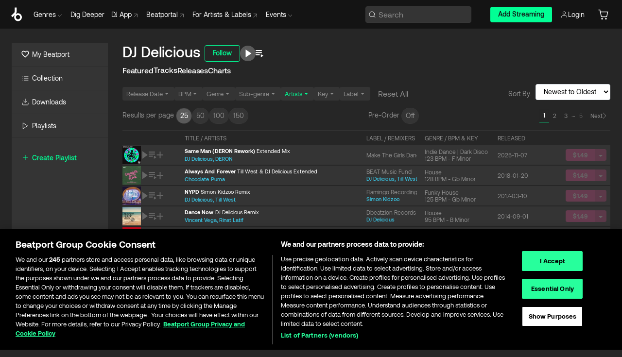

--- FILE ---
content_type: text/html; charset=utf-8
request_url: https://www.beatport.com/artist/dj-delicious/18656/tracks
body_size: 70358
content:
<!DOCTYPE html><html lang="en"><head><meta charSet="utf-8" data-next-head=""/><meta name="viewport" content="width=device-width" data-next-head=""/><link rel="canonical" hrefLang="en" href="https://www.beatport.com/artist/dj-delicious/18656/tracks" data-next-head=""/><link rel="alternate" hrefLang="de" href="https://www.beatport.com/de/artist/dj-delicious/18656/tracks" data-next-head=""/><link rel="alternate" hrefLang="fr" href="https://www.beatport.com/fr/artist/dj-delicious/18656/tracks" data-next-head=""/><link rel="alternate" hrefLang="es" href="https://www.beatport.com/es/artist/dj-delicious/18656/tracks" data-next-head=""/><link rel="alternate" hrefLang="it" href="https://www.beatport.com/it/artist/dj-delicious/18656/tracks" data-next-head=""/><link rel="alternate" hrefLang="ja" href="https://www.beatport.com/ja/artist/dj-delicious/18656/tracks" data-next-head=""/><link rel="alternate" hrefLang="pt" href="https://www.beatport.com/pt/artist/dj-delicious/18656/tracks" data-next-head=""/><link rel="alternate" hrefLang="nl" href="https://www.beatport.com/nl/artist/dj-delicious/18656/tracks" data-next-head=""/><title data-next-head="">DJ Delicious Music download :: Beatport</title><meta property="og:title" content="DJ Delicious Music download :: Beatport" data-next-head=""/><meta property="og:description" content="Music plays a major role in every single person&#x27;s life. Consciously or unconsciously, scarcely any of us can imagine a life without high and low tones and waves of sound. Music has played a major role in the life of Arndt Meyer-Wegner, alias Dj Delicious, since the age of four. The son of a band musician was born in Bad Soden, very close to Frankfurt am Main, and from his earliest childhood he was unable to keep his fingers off either radios or record players. The result was that he quickly learnt to use technical aids in a professional manner. In 1988, during a school exchange in London, he first experienced the energy produced by the early wave of Acid House Music. From now on, at the latest, his interest turned completely to electronic music. Directly after his return from London he began to sketch out his own melodies on an Amiga 500. Because this only delivered a restricted range of sound, the purchase of further equipment became inevitable, and shortly afterwards he was in possession of a complete studio. With his first public release in 1993, &quot;Chaos Tribe&quot; on Thomas P. Heckmann&#x27;s old &quot;Uptown&quot; label, he laid the foundation stone for the coming years as a producer and DJ. A variety of successful remixes and commissions followed in the next few years: these were released under a large number of different pseudonyms on Urban/Polydor, Sony, and WEA.A new chapter in his long musical career began in summer 2005 with the name &quot;Phunkwerk Records&quot;, which proved to be an optimal platform for the hugely creative artist and founder of the label Dj Delicious. In no time at all Phunkwerk became one of the most talked about electronic Indie labels in the world. Thanks to his many different projects and huge variety of ways of producing music Dj Delicious has given a fresh and innovative face to electronic music, a face that refuses to be pigeonholed into any pre-fixed genre. This attitude – not to let oneself be musically castrated – is nothing but a completely logical consequence of almost 20 years of exposure to the climes of electronic music. &quot;In the last two decades there have been so many great influences from all directions of electronic music that have also flashed me, that I definitely won&#x27;t allow myself to be restricted now. It&#x27;s all about cool and good sounds. That&#x27;s it!&quot;And that&#x27;s exactly what one recognizes in all the various projects and releases that also run through his DJ-sets like a central theme.Every single release from his various projects – like Dj Delicious &amp; Till West &quot;Same Man&quot; &amp; &quot;NYPD&quot;, Dj Delicious presents Phunk-A-Delic &quot;Rockin&quot; or the Dj Delicious solo releases &quot;Let It Drop&quot; and &quot;Jaja&quot; – has &quot;exploded&quot; on the worldwide scene so powerfully that they almost completely dominated all the relevant dance charts. Indeed they were – and still are – featured in the playlists of almost every international big-name DJ. Now - freshly signed to EMI/Positiva with buddy Patric la Funk - even more can be expected. The first Single &quot;Smile&quot; is &quot;such an uplifting track and vocal session to be that big hands in the air peak anthem this summer&quot; (DMC Buzzcharts)Alongside his own releases, he has also produced several remixes for artists like Fedde le Grand, Scissor Sisters, Erick E, Moguai, Chocolate Puma, Mike Monday, Cicada, Milk &amp; Sugar, Tommie Sunshine and Marc Romboy.Aside from his huge variety of productions and remixes, his DJ-sets in which he presents a spectrum ranging from dirty electro sounds, House and Tech House tracks, via rock edits to techno classics, provide a mirror of his cross-genre musical fantasy and flexibility. His sets are regularly played on all the important radio stations in the UK, Canada, Australia, France, Netherlands, Brazil etc... His worldwide touring schedule covers all four corners of the earth and impressively demonstrates how close the special touch of Phunkwerk and the sounds of Dj Delicious are to the pulse of the age. Week after week visitors to clubs and festivals in Australia, Africa, Asia, south and north America and everywhere in Europe underline and celebrate the slogan of Dj Delicious: &quot;It&#x27;s gotta rock!!!“" data-next-head=""/><meta property="og:image" content="https://geo-media.beatport.com/image_size/590x404/65ca590e-73c9-4cb6-88a6-84554d871a48.jpg" data-next-head=""/><meta name="twitter:card" content="summary_large_image" data-next-head=""/><meta name="twitter:title" content="DJ Delicious Music download :: Beatport" data-next-head=""/><meta name="twitter:description" content="Music plays a major role in every single person&#x27;s life. Consciously or unconsciously, scarcely any of us can imagine a life without high and low tones and waves of sound. Music has played a major role in the life of Arndt Meyer-Wegner, alias Dj Delicious, since the age of four. The son of a band musician was born in Bad Soden, very close to Frankfurt am Main, and from his earliest childhood he was unable to keep his fingers off either radios or record players. The result was that he quickly learnt to use technical aids in a professional manner. In 1988, during a school exchange in London, he first experienced the energy produced by the early wave of Acid House Music. From now on, at the latest, his interest turned completely to electronic music. Directly after his return from London he began to sketch out his own melodies on an Amiga 500. Because this only delivered a restricted range of sound, the purchase of further equipment became inevitable, and shortly afterwards he was in possession of a complete studio. With his first public release in 1993, &quot;Chaos Tribe&quot; on Thomas P. Heckmann&#x27;s old &quot;Uptown&quot; label, he laid the foundation stone for the coming years as a producer and DJ. A variety of successful remixes and commissions followed in the next few years: these were released under a large number of different pseudonyms on Urban/Polydor, Sony, and WEA.A new chapter in his long musical career began in summer 2005 with the name &quot;Phunkwerk Records&quot;, which proved to be an optimal platform for the hugely creative artist and founder of the label Dj Delicious. In no time at all Phunkwerk became one of the most talked about electronic Indie labels in the world. Thanks to his many different projects and huge variety of ways of producing music Dj Delicious has given a fresh and innovative face to electronic music, a face that refuses to be pigeonholed into any pre-fixed genre. This attitude – not to let oneself be musically castrated – is nothing but a completely logical consequence of almost 20 years of exposure to the climes of electronic music. &quot;In the last two decades there have been so many great influences from all directions of electronic music that have also flashed me, that I definitely won&#x27;t allow myself to be restricted now. It&#x27;s all about cool and good sounds. That&#x27;s it!&quot;And that&#x27;s exactly what one recognizes in all the various projects and releases that also run through his DJ-sets like a central theme.Every single release from his various projects – like Dj Delicious &amp; Till West &quot;Same Man&quot; &amp; &quot;NYPD&quot;, Dj Delicious presents Phunk-A-Delic &quot;Rockin&quot; or the Dj Delicious solo releases &quot;Let It Drop&quot; and &quot;Jaja&quot; – has &quot;exploded&quot; on the worldwide scene so powerfully that they almost completely dominated all the relevant dance charts. Indeed they were – and still are – featured in the playlists of almost every international big-name DJ. Now - freshly signed to EMI/Positiva with buddy Patric la Funk - even more can be expected. The first Single &quot;Smile&quot; is &quot;such an uplifting track and vocal session to be that big hands in the air peak anthem this summer&quot; (DMC Buzzcharts)Alongside his own releases, he has also produced several remixes for artists like Fedde le Grand, Scissor Sisters, Erick E, Moguai, Chocolate Puma, Mike Monday, Cicada, Milk &amp; Sugar, Tommie Sunshine and Marc Romboy.Aside from his huge variety of productions and remixes, his DJ-sets in which he presents a spectrum ranging from dirty electro sounds, House and Tech House tracks, via rock edits to techno classics, provide a mirror of his cross-genre musical fantasy and flexibility. His sets are regularly played on all the important radio stations in the UK, Canada, Australia, France, Netherlands, Brazil etc... His worldwide touring schedule covers all four corners of the earth and impressively demonstrates how close the special touch of Phunkwerk and the sounds of Dj Delicious are to the pulse of the age. Week after week visitors to clubs and festivals in Australia, Africa, Asia, south and north America and everywhere in Europe underline and celebrate the slogan of Dj Delicious: &quot;It&#x27;s gotta rock!!!“" data-next-head=""/><meta name="twitter:image" content="https://geo-media.beatport.com/image_size/590x404/65ca590e-73c9-4cb6-88a6-84554d871a48.jpg" data-next-head=""/><meta name="description" content="Music plays a major role in every single person&#x27;s life. Consciously or unconsciously, scarcely any of us can imagine a life without high and low tones and waves of sound. Music has played a major role in the life of Arndt Meyer-Wegner, alias Dj Delicious, since the age of four. The son of a band musician was born in Bad Soden, very close to Frankfurt am Main, and from his earliest childhood he was unable to keep his fingers off either radios or record players. The result was that he quickly learnt to use technical aids in a professional manner. In 1988, during a school exchange in London, he first experienced the energy produced by the early wave of Acid House Music. From now on, at the latest, his interest turned completely to electronic music. Directly after his return from London he began to sketch out his own melodies on an Amiga 500. Because this only delivered a restricted range of sound, the purchase of further equipment became inevitable, and shortly afterwards he was in possession of a complete studio. With his first public release in 1993, &quot;Chaos Tribe&quot; on Thomas P. Heckmann&#x27;s old &quot;Uptown&quot; label, he laid the foundation stone for the coming years as a producer and DJ. A variety of successful remixes and commissions followed in the next few years: these were released under a large number of different pseudonyms on Urban/Polydor, Sony, and WEA.A new chapter in his long musical career began in summer 2005 with the name &quot;Phunkwerk Records&quot;, which proved to be an optimal platform for the hugely creative artist and founder of the label Dj Delicious. In no time at all Phunkwerk became one of the most talked about electronic Indie labels in the world. Thanks to his many different projects and huge variety of ways of producing music Dj Delicious has given a fresh and innovative face to electronic music, a face that refuses to be pigeonholed into any pre-fixed genre. This attitude – not to let oneself be musically castrated – is nothing but a completely logical consequence of almost 20 years of exposure to the climes of electronic music. &quot;In the last two decades there have been so many great influences from all directions of electronic music that have also flashed me, that I definitely won&#x27;t allow myself to be restricted now. It&#x27;s all about cool and good sounds. That&#x27;s it!&quot;And that&#x27;s exactly what one recognizes in all the various projects and releases that also run through his DJ-sets like a central theme.Every single release from his various projects – like Dj Delicious &amp; Till West &quot;Same Man&quot; &amp; &quot;NYPD&quot;, Dj Delicious presents Phunk-A-Delic &quot;Rockin&quot; or the Dj Delicious solo releases &quot;Let It Drop&quot; and &quot;Jaja&quot; – has &quot;exploded&quot; on the worldwide scene so powerfully that they almost completely dominated all the relevant dance charts. Indeed they were – and still are – featured in the playlists of almost every international big-name DJ. Now - freshly signed to EMI/Positiva with buddy Patric la Funk - even more can be expected. The first Single &quot;Smile&quot; is &quot;such an uplifting track and vocal session to be that big hands in the air peak anthem this summer&quot; (DMC Buzzcharts)Alongside his own releases, he has also produced several remixes for artists like Fedde le Grand, Scissor Sisters, Erick E, Moguai, Chocolate Puma, Mike Monday, Cicada, Milk &amp; Sugar, Tommie Sunshine and Marc Romboy.Aside from his huge variety of productions and remixes, his DJ-sets in which he presents a spectrum ranging from dirty electro sounds, House and Tech House tracks, via rock edits to techno classics, provide a mirror of his cross-genre musical fantasy and flexibility. His sets are regularly played on all the important radio stations in the UK, Canada, Australia, France, Netherlands, Brazil etc... His worldwide touring schedule covers all four corners of the earth and impressively demonstrates how close the special touch of Phunkwerk and the sounds of Dj Delicious are to the pulse of the age. Week after week visitors to clubs and festivals in Australia, Africa, Asia, south and north America and everywhere in Europe underline and celebrate the slogan of Dj Delicious: &quot;It&#x27;s gotta rock!!!“" data-next-head=""/><link rel="icon" type="image/x-icon" href="/images/favicon-48x48.png" data-next-head=""/><link href="https://js.recurly.com/v4/recurly.css" rel="stylesheet" type="text/css" data-next-head=""/><meta name="bp-env" content="production"/><link rel="preload" href="/icons/sprite.svg" as="image"/><link rel="preload" href="/_next/static/media/9617edd9e02a645a-s.p.ttf" as="font" type="font/ttf" crossorigin="anonymous" data-next-font="size-adjust"/><link rel="preload" href="/_next/static/media/9438673d1e72232d-s.p.ttf" as="font" type="font/ttf" crossorigin="anonymous" data-next-font="size-adjust"/><link rel="preload" href="/_next/static/media/db5c0e5da3a6b3a9-s.p.ttf" as="font" type="font/ttf" crossorigin="anonymous" data-next-font="size-adjust"/><script id="google-analytics" data-nscript="beforeInteractive">
                (function(w,d,s,l,i){w[l]=w[l]||[];w[l].push({'gtm.start':
                new Date().getTime(),event:'gtm.js'});var f=d.getElementsByTagName(s)[0],
                j=d.createElement(s),dl=l!='dataLayer'?'&l='+l:'';j.async=true;j.src=
                'https://www.googletagmanager.com/gtm.js?id='+i+dl;f.parentNode.insertBefore(j,f);
                })(window,document,'script','dataLayer','GTM-TXN4GRJ');
            </script><link rel="preload" href="/_next/static/css/875348070ae80ebd.css" as="style"/><link rel="stylesheet" href="/_next/static/css/875348070ae80ebd.css" data-n-g=""/><noscript data-n-css=""></noscript><script defer="" nomodule="" src="/_next/static/chunks/polyfills-42372ed130431b0a.js"></script><script id="ab-tasty" src="https://try.abtasty.com/6a6f6df6afac8eb063d6dbbd68afdcc7.js" defer="" data-nscript="beforeInteractive"></script><script src="https://songbird.cardinalcommerce.com/edge/v1/songbird.js" defer="" data-nscript="beforeInteractive"></script><script id="pap_x2s6df8d" src="https://loopmasters.postaffiliatepro.com/scripts/trackjs.js" defer="" data-nscript="beforeInteractive"></script><script src="/_next/static/chunks/webpack-1de7c9dfeedfe132.js" defer=""></script><script src="/_next/static/chunks/framework-c65ff8b3b39d682e.js" defer=""></script><script src="/_next/static/chunks/main-24a2d00730d8757b.js" defer=""></script><script src="/_next/static/chunks/pages/_app-287ddc87d0744d4e.js" defer=""></script><script src="/_next/static/chunks/1672-ad91e904d5eccb26.js" defer=""></script><script src="/_next/static/chunks/300-d1483d160b72428d.js" defer=""></script><script src="/_next/static/chunks/pages/artist/%5Bdescription%5D/%5Bid%5D/tracks-5632dcebc11d26cc.js" defer=""></script><script src="/_next/static/l9SM3rZEoP7PyWHVo7I2W/_buildManifest.js" defer=""></script><script src="/_next/static/l9SM3rZEoP7PyWHVo7I2W/_ssgManifest.js" defer=""></script><style data-styled="" data-styled-version="6.1.19">.ijeyIR{box-sizing:border-box;display:flex;flex-direction:row;justify-content:center;align-items:center;padding:0.313rem 1rem 0.438rem;gap:0.5rem;border-radius:0.25rem;cursor:pointer;font-family:'aeonikFont','aeonikFont Fallback';font-size:0.875rem;line-height:1.25rem;font-weight:500;color:#141414;}/*!sc*/
.ijeyIR.primary{background:#01FF95;}/*!sc*/
.ijeyIR.primary:hover{background:#00E586;}/*!sc*/
.ijeyIR.primary.primary.disabled{pointer-events:none;color:#343434;background:#5A5A5A;}/*!sc*/
.ijeyIR.outline{border:0.063rem solid;border-image-source:linear-gradient( 0deg,rgba(0,0,0,0.6),rgba(0,0,0,0.6) ),linear-gradient( 0deg,#01FF95,#01FF95 );color:#01FF95;}/*!sc*/
.ijeyIR.outline:hover{border:0.063rem solid;color:#141414;background:#01FF95;}/*!sc*/
.ijeyIR.outline.outline.disabled{background:transparent;color:#01FF95;opacity:50%;}/*!sc*/
.ijeyIR.outline-secondary{border:0.063rem solid;border-color:#8C8C8C;color:#FFFFFF;}/*!sc*/
.ijeyIR.outline-secondary:hover{background:#8C8C8C;}/*!sc*/
.ijeyIR.outline-secondary.outline.disabled{background:transparent;color:#FFFFFF;opacity:50%;}/*!sc*/
.ijeyIR.tertiary{color:#FFFFFF;background:#8C8C8C;}/*!sc*/
.ijeyIR.tertiary:hover{background:#4D4D4D;}/*!sc*/
.ijeyIR.tertiary.tertiary.disabled{background:#8C8C8C;opacity:0.5;}/*!sc*/
.ijeyIR.secondary{color:#FFFFFF;background:#4D4D4D;}/*!sc*/
.ijeyIR.secondary:hover{background:#8C8C8C;}/*!sc*/
.ijeyIR.secondary.disabled{background:#8C8C8C;opacity:0.5;}/*!sc*/
.ijeyIR.danger{color:#FFFFFF;background:#CF222E;}/*!sc*/
.ijeyIR.danger:hover{background:#CF222E;}/*!sc*/
.ijeyIR.danger.disabled{background:#8C8C8C;opacity:0.5;}/*!sc*/
.ijeyIR.transparent,.ijeyIR.transparent-danger{color:#FFFFFF;border:0.125rem solid #5A5A5A;padding:0.313rem 0.75rem;gap:0.375rem;}/*!sc*/
.ijeyIR.transparent:hover{background:#5A5A5A;}/*!sc*/
.ijeyIR.transparent-danger:hover{border:0.125rem solid #CF222E;background:#CF222E;}/*!sc*/
.ijeyIR.link{color:#FFFFFF;}/*!sc*/
.ijeyIR.primary-link{color:#01FF95;}/*!sc*/
.ijeyIR.primary-link.disabled{cursor:default;}/*!sc*/
.ijeyIR.text{color:#B3B3B3;}/*!sc*/
.ijeyIR.text:hover{color:#FFFFFF;text-decoration:underline;}/*!sc*/
.ijeyIR.underline-link{color:#B3B3B3;text-decoration:underline;padding:0.25rem;}/*!sc*/
.ijeyIR.unstyled{background:none;border:none;padding:0;margin:0;color:inherit;background-color:transparent;}/*!sc*/
.ijeyIR.w-100{width:100%;}/*!sc*/
.ijeyIR.w-75{width:75%;}/*!sc*/
.ijeyIR.w-50{width:50%;}/*!sc*/
.ijeyIR.w-25{width:25%;}/*!sc*/
.ijeyIR.squared{padding:0.313rem;}/*!sc*/
data-styled.g1[id="Button-style__ButtonStyled-sc-d61a654-0"]{content:"ijeyIR,"}/*!sc*/
.gNNezK{display:flex;flex-direction:row;}/*!sc*/
data-styled.g7[id="Pager-style__PageNavItems-sc-47555d13-0"]{content:"gNNezK,"}/*!sc*/
.gstUbD{display:flex;flex-direction:row;align-items:center;gap:8px;font-family:'aeonikFont','aeonikFont Fallback';font-style:normal;font-weight:400;font-size:12px;line-height:16px;cursor:pointer;padding:5px 8px 6px;}/*!sc*/
.gstUbD:hover{color:#FFFFFF;}/*!sc*/
.gstUbD.active{color:#FFFFFF;border-bottom:1px solid #01FF95;box-shadow:inset 0px 1px 2px rgba(27,31,35,0.075);}/*!sc*/
.gstUbD.disabled{color:#8C8C8C88;cursor:not-allowed;}/*!sc*/
data-styled.g8[id="Pager-style__Page-sc-47555d13-1"]{content:"gstUbD,"}/*!sc*/
.cwYkbo{display:flex;flex-direction:row;align-items:center;gap:8px;font-family:'aeonikFont','aeonikFont Fallback';font-style:normal;font-weight:400;font-size:12px;line-height:16px;cursor:pointer;padding:5px 8px 6px;}/*!sc*/
.cwYkbo:hover{color:#FFFFFF;}/*!sc*/
.cwYkbo.active{color:#FFFFFF;border-bottom:1px solid #01FF95;box-shadow:inset 0px 1px 2px rgba(27,31,35,0.075);}/*!sc*/
.cwYkbo.disabled{color:#8C8C8C88;cursor:not-allowed;}/*!sc*/
data-styled.g9[id="Pager-style__DisabledPageLink-sc-47555d13-2"]{content:"cwYkbo,"}/*!sc*/
.lbTzow{padding:0 12px;display:flex;flex-direction:row;justify-content:center;align-items:center;}/*!sc*/
data-styled.g10[id="Pager-style__PreOrderContainer-sc-47555d13-3"]{content:"lbTzow,"}/*!sc*/
.gAkwnG{box-sizing:border-box;display:flex;flex-direction:row;justify-content:center;align-items:center;padding:5px 8px 6px;gap:8px;min-width:28px;min-height:28px;background:#343434;border:1px solid #383838;box-shadow:inset 0px 1px 2px rgba(27,31,35,0.075);border-radius:100px;cursor:pointer;}/*!sc*/
.gAkwnG.active{background:#5A5A5A;color:#FFFFFF;}/*!sc*/
data-styled.g11[id="Pager-style__PerPage-sc-47555d13-4"]{content:"gAkwnG,"}/*!sc*/
.eAhwtx{padding:7px 4px 9px 0px;}/*!sc*/
data-styled.g12[id="Pager-style__Title-sc-47555d13-5"]{content:"eAhwtx,"}/*!sc*/
.hxWbcX{width:100%;display:flex;flex-direction:row;align-items:center;justify-content:center;gap:8px;}/*!sc*/
.hxWbcX input{width:50px;padding:5px 4px 6px;}/*!sc*/
@media (min-width: 1024px){.hxWbcX{width:initial;}}/*!sc*/
data-styled.g13[id="Pager-style__Container-sc-47555d13-6"]{content:"hxWbcX,"}/*!sc*/
.gAsOaI{display:flex;flex-wrap:wrap;flex-direction:row;justify-content:space-between;align-items:center;font-family:'aeonikFont','aeonikFont Fallback';font-style:normal;font-weight:400;font-size:14px;line-height:20px;letter-spacing:-0.006em;color:#8C8C8C;}/*!sc*/
data-styled.g14[id="Pager-style__Wrapper-sc-47555d13-7"]{content:"gAsOaI,"}/*!sc*/
.juetxu{position:relative;margin-left:0.75rem;padding:0.5rem 0;}/*!sc*/
.juetxu a,.juetxu button{display:flex;flex-direction:row;gap:0.3125rem;cursor:pointer;align-items:center;padding:0.313rem 0.25rem 0.438rem 0.25rem;color:#FFFFFF;}/*!sc*/
.juetxu a svg,.juetxu button svg{stroke:#FFFFFF;}/*!sc*/
@media (min-width: 1200px){.juetxu a:hover,.juetxu button:hover{color:#01FF95;}.juetxu a:hover svg,.juetxu button:hover svg{stroke:#01FF95;}}/*!sc*/
@media (min-width: 1200px){.juetxu a,.juetxu button{padding:0;}.juetxu a svg,.juetxu button svg{width:1.3rem;height:1.3rem;}}/*!sc*/
data-styled.g31[id="HeaderCart-style__AccountCartMenuItem-sc-1d237d81-2"]{content:"juetxu,"}/*!sc*/
.NbRgr{position:absolute;top:3.6875rem;left:50%;transform:translate(-50%,1px);transition:opacity 0.2s ease;background:#141414;border-radius:0 0 1rem 1rem;display:block;z-index:900;cursor:default;opacity:0;visibility:hidden;pointer-events:none;box-shadow:0 0.5rem 1.5rem rgba(0,0,0,0.5);}/*!sc*/
.NbRgr[data-dropdown-type='genre']{width:100%;max-width:90rem;}/*!sc*/
.NbRgr[data-dropdown-type='events']{left:auto;min-width:12.5rem;margin:0 0 0 4.75rem;}/*!sc*/
.NbRgr[data-visible='true']{opacity:1;pointer-events:auto;visibility:visible;}/*!sc*/
data-styled.g42[id="HeaderDropdownToggle-style__DropdownMenu-sc-8d48e9cb-0"]{content:"NbRgr,"}/*!sc*/
.bnLgXh{display:flex;flex-direction:column;padding:0.5rem 0;}/*!sc*/
.bnLgXh a{padding:0.5rem 1.5rem;color:#B3B3B3;text-decoration:none;display:flex;align-items:center;transition:background-color 0.2s ease;}/*!sc*/
.bnLgXh a:hover{color:#FFFFFF;}/*!sc*/
.bnLgXh a:hover >svg{stroke:#01FF95;}/*!sc*/
data-styled.g44[id="HeaderEventsSubMenu-style__EventsSubMenuWrapper-sc-d3bdcde1-0"]{content:"bnLgXh,"}/*!sc*/
.enfcr{display:grid;grid-template-columns:1fr;flex-direction:row;justify-content:space-between;align-items:flex-start;width:100%;padding:1.5rem;gap:2rem;}/*!sc*/
data-styled.g50[id="HeaderGenreSubMenu-style__GenreDropDownGrid-sc-41f97c98-4"]{content:"enfcr,"}/*!sc*/
.dLqcKV{display:flex;flex-direction:row;position:absolute;top:0;left:0;right:0;z-index:1000;height:60px;width:100%;font-size:0.875rem;background:#141414;border-bottom:0.0625rem solid #333333;}/*!sc*/
.dLqcKV.header-fixed{position:fixed;}/*!sc*/
.dLqcKV ul> li{display:inline-flex;vertical-align:middle;}/*!sc*/
.dLqcKV span:not(.new_tag){display:flex;flex-direction:row;}/*!sc*/
.dLqcKV span:not(.new_tag) >img{margin-right:0.25rem;}/*!sc*/
.dLqcKV span:not(.new_tag) svg{stroke:#8C8C8C;}/*!sc*/
@keyframes slideDown{from{transform:translateY(-100%);}to{transform:translateY(0);}}/*!sc*/
data-styled.g52[id="Header-style__HeaderWrapper-sc-8ba2c440-0"]{content:"dLqcKV,"}/*!sc*/
.iNvsde{display:flex;flex-direction:row;width:100%;max-width:90rem;margin:0 auto;align-items:center;}/*!sc*/
.iNvsde svg{stroke:#8C8C8C;}/*!sc*/
.iNvsde >ul .dropdown_menu{animation:growDown 300ms ease-in-out forwards;transform-origin:top center;}/*!sc*/
.iNvsde >ul >li{line-height:1.25rem;padding:1.25rem 0.4375rem;cursor:pointer;}/*!sc*/
.iNvsde >ul >li.header_item:not(.dropdown_toggle):hover div{display:flex;}/*!sc*/
.iNvsde >ul >li.account button{padding:0;}/*!sc*/
.iNvsde >ul >li button{font-weight:400;}/*!sc*/
.iNvsde >ul .header_item [aria-expanded="true"] .rotatable svg{stroke:#01FF95;transform:rotate(180deg);margin-top:0.3125rem;}/*!sc*/
.iNvsde >ul .header_item .svg_wrapper{display:flex;align-items:center;height:100%;}/*!sc*/
.iNvsde >ul .header_item .svg_wrapper img{border-radius:50%;}/*!sc*/
.iNvsde >ul .header_item a[target="_blank"]:hover svg{stroke:#01FF95;}/*!sc*/
.iNvsde span{align-items:center;}/*!sc*/
.iNvsde span >img{margin-left:0.125rem;margin-bottom:0.0625rem;}/*!sc*/
@keyframes growDown{0%{transform:scaleY(0);}100%{transform:scaleY(1);}}/*!sc*/
data-styled.g54[id="Header-style__DesktopHeader-sc-8ba2c440-2"]{content:"iNvsde,"}/*!sc*/
.gSbytK{min-width:8rem;margin-left:1rem;}/*!sc*/
.gSbytK >li{padding:0 0 0 0.25rem;}/*!sc*/
.gSbytK >li button{padding:0.8rem 0.75rem 0.5rem 0.25rem;}/*!sc*/
@media (min-width: 768px){.gSbytK{width:100%;}}/*!sc*/
@media (min-width: 1200px){.gSbytK{min-width:44.5rem;}}/*!sc*/
data-styled.g55[id="Header-style__LeftRegion-sc-8ba2c440-3"]{content:"gSbytK,"}/*!sc*/
.kkpwdl{display:flex;justify-content:flex-end;align-items:center;width:100%;padding-right:1.25rem;}/*!sc*/
.kkpwdl .svg_wrapper{display:flex;align-items:center;height:100%;}/*!sc*/
.kkpwdl div.account_avatar{width:2rem;height:2rem;}/*!sc*/
.kkpwdl div.account_avatar img{border-radius:50%;}/*!sc*/
.kkpwdl .subscription_button a{padding:0.313rem 1rem 0.438rem;border-radius:0.25rem;font-weight:500;color:#141414;background:#01FF95;}/*!sc*/
.kkpwdl .subscription_button a:hover{background:#00E586;}/*!sc*/
@media (min-width: 768px){.kkpwdl{min-width:9.5rem;max-width:49.375rem;}}/*!sc*/
@media (min-width: 1200px){.kkpwdl li.search:first-child{width:100%;max-width:28.375rem;padding:0 0.5rem 0 0;}.kkpwdl li.subscription_button{min-width:9rem;}}/*!sc*/
data-styled.g56[id="Header-style__RightRegion-sc-8ba2c440-4"]{content:"kkpwdl,"}/*!sc*/
.jbAoJh{height:1.8125rem;width:1.375rem;margin-right:0.625rem;}/*!sc*/
data-styled.g59[id="Header-style__BeatportLogoLarge-sc-8ba2c440-7"]{content:"jbAoJh,"}/*!sc*/
.dtastp{display:flex;align-items:center;width:100%;max-width:28.375rem;padding:0 1.5rem;}/*!sc*/
.dtastp >button>svg{margin-right:1.25rem;height:1.25rem;stroke-width:0.125rem;}/*!sc*/
data-styled.g62[id="Header-style__HeaderSearchWrapper-sc-8ba2c440-10"]{content:"dtastp,"}/*!sc*/
.biDNjJ{display:flex;flex:1;width:100%;border:0.0625rem solid #383838;border-radius:0.25rem;background:#343434;}/*!sc*/
.biDNjJ:focus-within{border:0.0625rem solid #01FF95;box-shadow:0px 0px 0px 3px rgba(1, 255, 149, 0.15);outline:0.125rem solid transparent;outline-offset:0.125rem;}/*!sc*/
.biDNjJ div:first-child{display:flex;align-items:center;pointer-events:none;margin-left:0.3125rem;}/*!sc*/
.biDNjJ button{display:flex;align-items:center;margin-right:0.625rem;z-index:100000;}/*!sc*/
.biDNjJ img{margin-left:0.3125rem;margin-top:0.0625rem;height:1rem;width:1rem;}/*!sc*/
.biDNjJ input{height:2rem;margin-left:0.3125rem;width:100%;background:inherit;outline:none;border:none;}/*!sc*/
.biDNjJ input::placeholder{color:#8C8C8C;}/*!sc*/
data-styled.g63[id="Header-style__HeaderSearch-sc-8ba2c440-11"]{content:"biDNjJ,"}/*!sc*/
.euLgcx{font-size:max(100%,16px);}/*!sc*/
.euLgcx:focus::placeholder{color:transparent;}/*!sc*/
data-styled.g66[id="Search-style__SearchInput-sc-224b2fdd-1"]{content:"euLgcx,"}/*!sc*/
.kiedpn{display:flex;flex-direction:row;justify-content:space-between;align-items:flex-start;padding:1.25rem;}/*!sc*/
.kiedpn.default{background-color:#262626;}/*!sc*/
.kiedpn.bg-primary{background-color:#01FF95;}/*!sc*/
.kiedpn.bg-secondary{background-color:#8C8C8C;}/*!sc*/
.kiedpn.bg-outline{border:0.063rem solid;border-image-source:linear-gradient( 0deg,rgba(0,0,0,0.6),rgba(0,0,0,0.6) ),linear-gradient( 0deg,#01FF95,#01FF95 );}/*!sc*/
.kiedpn.bg-tertiary{background-color:#343434;}/*!sc*/
.kiedpn.bg-pink{background-color:#FF53A0;}/*!sc*/
.kiedpn.bg-blue{background-color:#39C0DE;}/*!sc*/
.kiedpn.bg-purple{background-color:#9654FA;}/*!sc*/
.kiedpn.bg-danger{background-color:#CF222E;}/*!sc*/
.kiedpn.bg-warn{background-color:#F1B02E;}/*!sc*/
.kiedpn.bg-white{background-color:#FFFFFF;}/*!sc*/
.kiedpn.text-black{color:#000000;}/*!sc*/
.kiedpn.text-default{color:#FFFFFF;}/*!sc*/
.kiedpn.text-primary{color:#01FF95;}/*!sc*/
.kiedpn.text-secondary{color:#8C8C8C;}/*!sc*/
.kiedpn.text-tertiary{color:#343434;}/*!sc*/
.kiedpn.text-pink{color:#FF53A0;}/*!sc*/
.kiedpn.text-blue{color:#39C0DE;}/*!sc*/
.kiedpn.text-purple{color:#9654FA;}/*!sc*/
.kiedpn.text-danger{color:#CF222E;}/*!sc*/
.kiedpn.text-warn{color:#F1B02E;}/*!sc*/
.kiedpn.w-100{width:100%;}/*!sc*/
.kiedpn.w-90{width:90%;}/*!sc*/
.kiedpn.w-80{width:80%;}/*!sc*/
.kiedpn.w-75{width:75%;}/*!sc*/
.kiedpn.w-70{width:70%;}/*!sc*/
.kiedpn.w-60{width:60%;}/*!sc*/
.kiedpn.w-50{width:50%;}/*!sc*/
.kiedpn.w-40{width:40%;}/*!sc*/
.kiedpn.w-30{width:30%;}/*!sc*/
.kiedpn.w-25{width:25%;}/*!sc*/
.kiedpn.w-20{width:20%;}/*!sc*/
.kiedpn.w-10{width:10%;}/*!sc*/
.kiedpn.size-xxx-small{font-weight:400;font-size:0.625rem;line-height:1rem;}/*!sc*/
.kiedpn.size-xx-small{font-weight:400;font-size:0.688rem;line-height:1rem;}/*!sc*/
.kiedpn.size-x-small{font-weight:400;font-size:0.75rem;line-height:1rem;}/*!sc*/
.kiedpn.size-small{font-weight:400;font-size:0.813rem;line-height:1.25rem;}/*!sc*/
.kiedpn.size-medium{font-weight:400;font-size:0.875rem;line-height:1.25rem;}/*!sc*/
.kiedpn.size-large{font-weight:400;font-size:0.938rem;line-height:1.25rem;}/*!sc*/
.kiedpn.size-x-large{font-weight:400;font-size:1rem;line-height:1.5rem;}/*!sc*/
.kiedpn.size-xx-large{font-weight:400;font-size:1.125rem;line-height:1.5rem;}/*!sc*/
.kiedpn.size-xxx-large{font-weight:400;font-size:1.25rem;line-height:2rem;}/*!sc*/
.kiedpn.p-0{padding:0;}/*!sc*/
.kiedpn.p-1{padding:0.063rem;}/*!sc*/
.kiedpn.p-2{padding:0.125rem;}/*!sc*/
.kiedpn.p-3{padding:0.188rem;}/*!sc*/
.kiedpn.p-4{padding:0.25rem;}/*!sc*/
.kiedpn.p-5{padding:0.313rem;}/*!sc*/
.kiedpn.p-6{padding:0.375rem;}/*!sc*/
.kiedpn.p-7{padding:0.438rem;}/*!sc*/
.kiedpn.p-8{padding:0.5rem;}/*!sc*/
.kiedpn.p-9{padding:0.563rem;}/*!sc*/
.kiedpn.p-10{padding:0.625rem;}/*!sc*/
.kiedpn.p-15{padding:0.938rem;}/*!sc*/
.kiedpn.p-20{padding:1.25rem;}/*!sc*/
.kiedpn.gap-0{gap:0;}/*!sc*/
.kiedpn.gap-1{gap:0.063rem;}/*!sc*/
.kiedpn.gap-2{gap:0.125rem;}/*!sc*/
.kiedpn.gap-3{gap:0.188rem;}/*!sc*/
.kiedpn.gap-4{gap:0.25rem;}/*!sc*/
.kiedpn.gap-5{gap:0.313rem;}/*!sc*/
.kiedpn.gap-6{gap:0.375rem;}/*!sc*/
.kiedpn.gap-7{gap:0.438rem;}/*!sc*/
.kiedpn.gap-8{gap:0.5rem;}/*!sc*/
.kiedpn.gap-9{gap:0.563rem;}/*!sc*/
.kiedpn.gap-10{gap:0.625rem;}/*!sc*/
.kiedpn.gap-15{gap:0.938rem;}/*!sc*/
.kiedpn.gap-20{gap:1.25rem;}/*!sc*/
.kiedpn.gap-40{gap:2.5rem;}/*!sc*/
.kiedpn.radius-4{border-radius:0.25rem;}/*!sc*/
.kiedpn.radius-6{border-radius:0.375rem;}/*!sc*/
.kiedpn.radius-8{border-radius:0.5rem;}/*!sc*/
.kiedpn.radius-10{border-radius:0.625rem;}/*!sc*/
.kiedpn.radius-12{border-radius:0.75rem;}/*!sc*/
.kiedpn.radius-14{border-radius:0.875rem;}/*!sc*/
.kiedpn.radius-16{border-radius:1rem;}/*!sc*/
.kiedpn.radius-18{border-radius:1.125rem;}/*!sc*/
.kiedpn.radius-20{border-radius:1.25rem;}/*!sc*/
.kiedpn.radius-22{border-radius:1.375rem;}/*!sc*/
.kiedpn.radius-24{border-radius:1.5rem;}/*!sc*/
.kiedpn.radius-26{border-radius:1.625rem;}/*!sc*/
.lbiWun{display:flex;flex-direction:column;justify-content:center;align-items:flex-start;padding:1.25rem;}/*!sc*/
.lbiWun.default{background-color:#262626;}/*!sc*/
.lbiWun.bg-primary{background-color:#01FF95;}/*!sc*/
.lbiWun.bg-secondary{background-color:#8C8C8C;}/*!sc*/
.lbiWun.bg-outline{border:0.063rem solid;border-image-source:linear-gradient( 0deg,rgba(0,0,0,0.6),rgba(0,0,0,0.6) ),linear-gradient( 0deg,#01FF95,#01FF95 );}/*!sc*/
.lbiWun.bg-tertiary{background-color:#343434;}/*!sc*/
.lbiWun.bg-pink{background-color:#FF53A0;}/*!sc*/
.lbiWun.bg-blue{background-color:#39C0DE;}/*!sc*/
.lbiWun.bg-purple{background-color:#9654FA;}/*!sc*/
.lbiWun.bg-danger{background-color:#CF222E;}/*!sc*/
.lbiWun.bg-warn{background-color:#F1B02E;}/*!sc*/
.lbiWun.bg-white{background-color:#FFFFFF;}/*!sc*/
.lbiWun.text-black{color:#000000;}/*!sc*/
.lbiWun.text-default{color:#FFFFFF;}/*!sc*/
.lbiWun.text-primary{color:#01FF95;}/*!sc*/
.lbiWun.text-secondary{color:#8C8C8C;}/*!sc*/
.lbiWun.text-tertiary{color:#343434;}/*!sc*/
.lbiWun.text-pink{color:#FF53A0;}/*!sc*/
.lbiWun.text-blue{color:#39C0DE;}/*!sc*/
.lbiWun.text-purple{color:#9654FA;}/*!sc*/
.lbiWun.text-danger{color:#CF222E;}/*!sc*/
.lbiWun.text-warn{color:#F1B02E;}/*!sc*/
.lbiWun.w-100{width:100%;}/*!sc*/
.lbiWun.w-90{width:90%;}/*!sc*/
.lbiWun.w-80{width:80%;}/*!sc*/
.lbiWun.w-75{width:75%;}/*!sc*/
.lbiWun.w-70{width:70%;}/*!sc*/
.lbiWun.w-60{width:60%;}/*!sc*/
.lbiWun.w-50{width:50%;}/*!sc*/
.lbiWun.w-40{width:40%;}/*!sc*/
.lbiWun.w-30{width:30%;}/*!sc*/
.lbiWun.w-25{width:25%;}/*!sc*/
.lbiWun.w-20{width:20%;}/*!sc*/
.lbiWun.w-10{width:10%;}/*!sc*/
.lbiWun.size-xxx-small{font-weight:400;font-size:0.625rem;line-height:1rem;}/*!sc*/
.lbiWun.size-xx-small{font-weight:400;font-size:0.688rem;line-height:1rem;}/*!sc*/
.lbiWun.size-x-small{font-weight:400;font-size:0.75rem;line-height:1rem;}/*!sc*/
.lbiWun.size-small{font-weight:400;font-size:0.813rem;line-height:1.25rem;}/*!sc*/
.lbiWun.size-medium{font-weight:400;font-size:0.875rem;line-height:1.25rem;}/*!sc*/
.lbiWun.size-large{font-weight:400;font-size:0.938rem;line-height:1.25rem;}/*!sc*/
.lbiWun.size-x-large{font-weight:400;font-size:1rem;line-height:1.5rem;}/*!sc*/
.lbiWun.size-xx-large{font-weight:400;font-size:1.125rem;line-height:1.5rem;}/*!sc*/
.lbiWun.size-xxx-large{font-weight:400;font-size:1.25rem;line-height:2rem;}/*!sc*/
.lbiWun.p-0{padding:0;}/*!sc*/
.lbiWun.p-1{padding:0.063rem;}/*!sc*/
.lbiWun.p-2{padding:0.125rem;}/*!sc*/
.lbiWun.p-3{padding:0.188rem;}/*!sc*/
.lbiWun.p-4{padding:0.25rem;}/*!sc*/
.lbiWun.p-5{padding:0.313rem;}/*!sc*/
.lbiWun.p-6{padding:0.375rem;}/*!sc*/
.lbiWun.p-7{padding:0.438rem;}/*!sc*/
.lbiWun.p-8{padding:0.5rem;}/*!sc*/
.lbiWun.p-9{padding:0.563rem;}/*!sc*/
.lbiWun.p-10{padding:0.625rem;}/*!sc*/
.lbiWun.p-15{padding:0.938rem;}/*!sc*/
.lbiWun.p-20{padding:1.25rem;}/*!sc*/
.lbiWun.gap-0{gap:0;}/*!sc*/
.lbiWun.gap-1{gap:0.063rem;}/*!sc*/
.lbiWun.gap-2{gap:0.125rem;}/*!sc*/
.lbiWun.gap-3{gap:0.188rem;}/*!sc*/
.lbiWun.gap-4{gap:0.25rem;}/*!sc*/
.lbiWun.gap-5{gap:0.313rem;}/*!sc*/
.lbiWun.gap-6{gap:0.375rem;}/*!sc*/
.lbiWun.gap-7{gap:0.438rem;}/*!sc*/
.lbiWun.gap-8{gap:0.5rem;}/*!sc*/
.lbiWun.gap-9{gap:0.563rem;}/*!sc*/
.lbiWun.gap-10{gap:0.625rem;}/*!sc*/
.lbiWun.gap-15{gap:0.938rem;}/*!sc*/
.lbiWun.gap-20{gap:1.25rem;}/*!sc*/
.lbiWun.gap-40{gap:2.5rem;}/*!sc*/
.lbiWun.radius-4{border-radius:0.25rem;}/*!sc*/
.lbiWun.radius-6{border-radius:0.375rem;}/*!sc*/
.lbiWun.radius-8{border-radius:0.5rem;}/*!sc*/
.lbiWun.radius-10{border-radius:0.625rem;}/*!sc*/
.lbiWun.radius-12{border-radius:0.75rem;}/*!sc*/
.lbiWun.radius-14{border-radius:0.875rem;}/*!sc*/
.lbiWun.radius-16{border-radius:1rem;}/*!sc*/
.lbiWun.radius-18{border-radius:1.125rem;}/*!sc*/
.lbiWun.radius-20{border-radius:1.25rem;}/*!sc*/
.lbiWun.radius-22{border-radius:1.375rem;}/*!sc*/
.lbiWun.radius-24{border-radius:1.5rem;}/*!sc*/
.lbiWun.radius-26{border-radius:1.625rem;}/*!sc*/
.cCHJGr{display:flex;flex-direction:row;justify-content:center;align-items:flex-start;padding:1.25rem;}/*!sc*/
.cCHJGr.default{background-color:#262626;}/*!sc*/
.cCHJGr.bg-primary{background-color:#01FF95;}/*!sc*/
.cCHJGr.bg-secondary{background-color:#8C8C8C;}/*!sc*/
.cCHJGr.bg-outline{border:0.063rem solid;border-image-source:linear-gradient( 0deg,rgba(0,0,0,0.6),rgba(0,0,0,0.6) ),linear-gradient( 0deg,#01FF95,#01FF95 );}/*!sc*/
.cCHJGr.bg-tertiary{background-color:#343434;}/*!sc*/
.cCHJGr.bg-pink{background-color:#FF53A0;}/*!sc*/
.cCHJGr.bg-blue{background-color:#39C0DE;}/*!sc*/
.cCHJGr.bg-purple{background-color:#9654FA;}/*!sc*/
.cCHJGr.bg-danger{background-color:#CF222E;}/*!sc*/
.cCHJGr.bg-warn{background-color:#F1B02E;}/*!sc*/
.cCHJGr.bg-white{background-color:#FFFFFF;}/*!sc*/
.cCHJGr.text-black{color:#000000;}/*!sc*/
.cCHJGr.text-default{color:#FFFFFF;}/*!sc*/
.cCHJGr.text-primary{color:#01FF95;}/*!sc*/
.cCHJGr.text-secondary{color:#8C8C8C;}/*!sc*/
.cCHJGr.text-tertiary{color:#343434;}/*!sc*/
.cCHJGr.text-pink{color:#FF53A0;}/*!sc*/
.cCHJGr.text-blue{color:#39C0DE;}/*!sc*/
.cCHJGr.text-purple{color:#9654FA;}/*!sc*/
.cCHJGr.text-danger{color:#CF222E;}/*!sc*/
.cCHJGr.text-warn{color:#F1B02E;}/*!sc*/
.cCHJGr.w-100{width:100%;}/*!sc*/
.cCHJGr.w-90{width:90%;}/*!sc*/
.cCHJGr.w-80{width:80%;}/*!sc*/
.cCHJGr.w-75{width:75%;}/*!sc*/
.cCHJGr.w-70{width:70%;}/*!sc*/
.cCHJGr.w-60{width:60%;}/*!sc*/
.cCHJGr.w-50{width:50%;}/*!sc*/
.cCHJGr.w-40{width:40%;}/*!sc*/
.cCHJGr.w-30{width:30%;}/*!sc*/
.cCHJGr.w-25{width:25%;}/*!sc*/
.cCHJGr.w-20{width:20%;}/*!sc*/
.cCHJGr.w-10{width:10%;}/*!sc*/
.cCHJGr.size-xxx-small{font-weight:400;font-size:0.625rem;line-height:1rem;}/*!sc*/
.cCHJGr.size-xx-small{font-weight:400;font-size:0.688rem;line-height:1rem;}/*!sc*/
.cCHJGr.size-x-small{font-weight:400;font-size:0.75rem;line-height:1rem;}/*!sc*/
.cCHJGr.size-small{font-weight:400;font-size:0.813rem;line-height:1.25rem;}/*!sc*/
.cCHJGr.size-medium{font-weight:400;font-size:0.875rem;line-height:1.25rem;}/*!sc*/
.cCHJGr.size-large{font-weight:400;font-size:0.938rem;line-height:1.25rem;}/*!sc*/
.cCHJGr.size-x-large{font-weight:400;font-size:1rem;line-height:1.5rem;}/*!sc*/
.cCHJGr.size-xx-large{font-weight:400;font-size:1.125rem;line-height:1.5rem;}/*!sc*/
.cCHJGr.size-xxx-large{font-weight:400;font-size:1.25rem;line-height:2rem;}/*!sc*/
.cCHJGr.p-0{padding:0;}/*!sc*/
.cCHJGr.p-1{padding:0.063rem;}/*!sc*/
.cCHJGr.p-2{padding:0.125rem;}/*!sc*/
.cCHJGr.p-3{padding:0.188rem;}/*!sc*/
.cCHJGr.p-4{padding:0.25rem;}/*!sc*/
.cCHJGr.p-5{padding:0.313rem;}/*!sc*/
.cCHJGr.p-6{padding:0.375rem;}/*!sc*/
.cCHJGr.p-7{padding:0.438rem;}/*!sc*/
.cCHJGr.p-8{padding:0.5rem;}/*!sc*/
.cCHJGr.p-9{padding:0.563rem;}/*!sc*/
.cCHJGr.p-10{padding:0.625rem;}/*!sc*/
.cCHJGr.p-15{padding:0.938rem;}/*!sc*/
.cCHJGr.p-20{padding:1.25rem;}/*!sc*/
.cCHJGr.gap-0{gap:0;}/*!sc*/
.cCHJGr.gap-1{gap:0.063rem;}/*!sc*/
.cCHJGr.gap-2{gap:0.125rem;}/*!sc*/
.cCHJGr.gap-3{gap:0.188rem;}/*!sc*/
.cCHJGr.gap-4{gap:0.25rem;}/*!sc*/
.cCHJGr.gap-5{gap:0.313rem;}/*!sc*/
.cCHJGr.gap-6{gap:0.375rem;}/*!sc*/
.cCHJGr.gap-7{gap:0.438rem;}/*!sc*/
.cCHJGr.gap-8{gap:0.5rem;}/*!sc*/
.cCHJGr.gap-9{gap:0.563rem;}/*!sc*/
.cCHJGr.gap-10{gap:0.625rem;}/*!sc*/
.cCHJGr.gap-15{gap:0.938rem;}/*!sc*/
.cCHJGr.gap-20{gap:1.25rem;}/*!sc*/
.cCHJGr.gap-40{gap:2.5rem;}/*!sc*/
.cCHJGr.radius-4{border-radius:0.25rem;}/*!sc*/
.cCHJGr.radius-6{border-radius:0.375rem;}/*!sc*/
.cCHJGr.radius-8{border-radius:0.5rem;}/*!sc*/
.cCHJGr.radius-10{border-radius:0.625rem;}/*!sc*/
.cCHJGr.radius-12{border-radius:0.75rem;}/*!sc*/
.cCHJGr.radius-14{border-radius:0.875rem;}/*!sc*/
.cCHJGr.radius-16{border-radius:1rem;}/*!sc*/
.cCHJGr.radius-18{border-radius:1.125rem;}/*!sc*/
.cCHJGr.radius-20{border-radius:1.25rem;}/*!sc*/
.cCHJGr.radius-22{border-radius:1.375rem;}/*!sc*/
.cCHJGr.radius-24{border-radius:1.5rem;}/*!sc*/
.cCHJGr.radius-26{border-radius:1.625rem;}/*!sc*/
data-styled.g72[id="Box-style__BoxWrapper-sc-d58463f7-0"]{content:"kiedpn,lbiWun,cCHJGr,"}/*!sc*/
.hIButL{display:flex;justify-content:flex-start;align-items:center;}/*!sc*/
.hIButL input{height:14px;margin:10px;background:#ffffff;color:black;border:1px solid #D0D7DE;border-radius:4px;cursor:pointer;}/*!sc*/
data-styled.g73[id="CheckBox-style__InputWrapper-sc-96d5d747-0"]{content:"hIButL,"}/*!sc*/
.hzviPb{display:inline-flex;font-family:'aeonikFont','aeonikFont Fallback';font-style:normal;font-weight:400;font-size:14px;line-height:20px;cursor:pointer;}/*!sc*/
data-styled.g75[id="CheckBox-style__Label-sc-96d5d747-2"]{content:"hzviPb,"}/*!sc*/
.edWSRm{margin:8px 0 14px 0;}/*!sc*/
.edWSRm.italic-placeholder select.placeholder,.edWSRm.italic-placeholder option.italic{font-style:italic;color:#8C8C8C;}/*!sc*/
.edWSRm select{display:flex;flex-direction:row;align-items:center;padding:5px 12px 7px 12px;gap:8px;background:#ffffff;color:black;border:1px solid #D0D7DE;border-radius:4px;width:100%;}/*!sc*/
.edWSRm select:focus{outline:2px solid #01FF95;box-shadow:0px 0px 0px 3px rgba(1, 255, 149, 0.15);}/*!sc*/
.edWSRm select.invalid{outline:2px solid #CF222E;box-shadow:#CF222E;}/*!sc*/
.edWSRm select option{color:black;font-style:normal;}/*!sc*/
data-styled.g82[id="Select-style__SelectWrapper-sc-ae3eea35-0"]{content:"edWSRm,"}/*!sc*/
.jvwZbb{margin:8px 0 14px 0;width:100%;}/*!sc*/
.jvwZbb.italic-placeholder input::placeholder{font-style:italic;}/*!sc*/
.jvwZbb input{display:flex;flex-direction:row;align-items:center;padding:5px 12px 7px 12px;gap:8px;background:#ffffff;color:black;border:1px solid #D0D7DE;border-radius:4px;width:100%;min-width:65px;}/*!sc*/
.jvwZbb input.invalid{outline:2px solid #CF222E;box-shadow:#CF222E;}/*!sc*/
.jvwZbb input:focus:not(.invalid){outline:2px solid #01FF95;box-shadow:0px 0px 0px 3px rgba(1, 255, 149, 0.15);}/*!sc*/
.jvwZbb input:disabled{cursor:not-allowed;color:#8C8C8C;background:#343434;border:1px solid #383838;}/*!sc*/
.jvwZbb input::placeholder{color:#8C8C8C;}/*!sc*/
.jvwZbb input[readonly]{cursor:not-allowed;color:#343434;background:#E6E6E6;border:1px solid #383838;}/*!sc*/
data-styled.g85[id="TextInput-style__InputWrapper-sc-435b0eca-0"]{content:"jvwZbb,"}/*!sc*/
.fJivyZ{position:fixed;top:3.75rem;left:calc(100% - 370px);width:22.5rem;display:flex;flex-direction:column;gap:0.5rem;font-size:0.875rem;line-height:1.25rem;z-index:999;}/*!sc*/
@media (min-width: 580px){.fJivyZ{left:calc(100% - 385px);}}/*!sc*/
@media (min-width: 768px){.fJivyZ{left:calc(100% - 385px);}}/*!sc*/
@media (min-width: 1200px){.fJivyZ{left:calc(100% - 385px);}}/*!sc*/
@media (min-width: 1440px){.fJivyZ{left:initial;right:calc((100% - 1371px) / 2);}}/*!sc*/
data-styled.g99[id="Notifications-style__Wrapper-sc-212da99e-1"]{content:"fJivyZ,"}/*!sc*/
.ocBeZ{padding:8px;font-family:'aeonikFont','aeonikFont Fallback';font-style:normal;font-weight:400;font-size:12px;line-height:14px;color:#8C8C8C;}/*!sc*/
.ocBeZ.p-0{padding:0;}/*!sc*/
.ocBeZ.px-0{padding-left:0;padding-right:0;}/*!sc*/
.ocBeZ.py-0{padding-top:0;padding-bottom:0;}/*!sc*/
.ocBeZ .tombstoned{opacity:0.15;}/*!sc*/
.ocBeZ .selectable:hover{opacity:1;}/*!sc*/
data-styled.g100[id="Table-style__TableCell-sc-daa17f0f-0"]{content:"ocBeZ,"}/*!sc*/
.eueOuj{width:100%;display:flex;flex-direction:row;justify-content:space-between;align-items:center;height:40px;background:#343434;margin:0 0 2px;}/*!sc*/
.eueOuj.selected{background:#494949;}/*!sc*/
.eueOuj.tombstoned{background:#282828;}/*!sc*/
.eueOuj.tombstoned a{pointer-events:none;}/*!sc*/
.eueOuj.tombstoned:hover{background:#282828;}/*!sc*/
.eueOuj svg.album-cover{display:none;position:absolute;margin-left:15px;}/*!sc*/
.eueOuj:hover{background:#494949;position:relative;}/*!sc*/
.eueOuj:hover div.chart-cell{color:white;}/*!sc*/
.eueOuj:hover svg.album-cover{display:inline;}/*!sc*/
.eueOuj:hover:hover::before{display:none;content:"";position:absolute;top:100%;left:50%;font-weight:400;font-size:12px;line-height:16px;border-radius:8px;transition:background 0.2s;z-index:1;background:#141414;color:#FFFFFF;margin-left:-5px;border:5px solid transparent;border-top-color:#141414;}/*!sc*/
.eueOuj div:nth-child(2){flex-grow:1;}/*!sc*/
data-styled.g101[id="Table-style__TableRow-sc-daa17f0f-1"]{content:"eueOuj,"}/*!sc*/
.hkdCjs{display:flex;flex-direction:column;justify-content:flex-start;align-items:flex-start;width:100%;}/*!sc*/
data-styled.g102[id="Table-style__TableData-sc-daa17f0f-2"]{content:"hkdCjs,"}/*!sc*/
.eiLxDd{width:100%;display:flex;flex-direction:row;justify-content:space-between;align-items:center;text-transform:uppercase;}/*!sc*/
data-styled.g103[id="Table-style__TableHeader-sc-daa17f0f-3"]{content:"eiLxDd,"}/*!sc*/
.iQGXHD{width:100%;display:flex;flex-direction:column;justify-content:flex-start;align-items:flex-start;margin-top:12px;border-top:1px solid #333333;}/*!sc*/
.iQGXHD a:hover{text-decoration:underline;}/*!sc*/
data-styled.g104[id="Table-style__Table-sc-daa17f0f-4"]{content:"iQGXHD,"}/*!sc*/
.eRdJSx{display:flex;flex-direction:row;justify-content:center;align-items:center;float:inline-end;}/*!sc*/
data-styled.g111[id="AddToCart-style__Control-sc-c1c0d228-0"]{content:"eRdJSx,"}/*!sc*/
.gnZIxO{border:none;margin:0;padding:0;font:inherit;background:transparent;cursor:pointer;width:3.75rem;background:#FF53A0;color:#FFFFFF;border-radius:0.25rem 0rem 0rem 0.25rem;padding:0.25rem 0.5rem;font-family:'aeonikFont','aeonikFont Fallback';font-style:normal;font-weight:700;font-size:0.75rem;line-height:1rem;text-align:center;}/*!sc*/
data-styled.g114[id="AddToCart-style__PriceButton-sc-c1c0d228-3"]{content:"gnZIxO,"}/*!sc*/
.cEcpzi{border:none;margin:0;padding:0;font:inherit;background:transparent;cursor:pointer;background:#d64988;border-radius:0rem 0.25rem 0.25rem 0rem;padding:0.25rem;font-weight:700;font-size:0.75rem;line-height:1rem;}/*!sc*/
.cEcpzi i{margin:0.25rem;display:inline-block;vertical-align:middle;border-left:0.25rem solid transparent;border-right:0.25rem solid transparent;border-top:0.25rem solid #FFFFFF;}/*!sc*/
.cEcpzi >div>svg{width:1rem;height:1rem;}/*!sc*/
data-styled.g116[id="AddToCart-style__ArrowButton-sc-c1c0d228-5"]{content:"cEcpzi,"}/*!sc*/
.bZCrsf{display:none;flex-direction:center;justify-content:center;background:#000;padding:4px;font-weight:400;font-size:12px;line-height:16px;border-radius:8px;transition:background 0.2s;background:#141414;color:#FFFFFF;text-align:center;padding:4px 4px;width:86px;position:absolute;z-index:2;filter:none;left:50%;margin-left:-43px;}/*!sc*/
.bZCrsf.top{bottom:155%;}/*!sc*/
.bZCrsf.top:after{position:absolute;content:"";top:100%;left:50%;margin-left:-5px;border:5px solid transparent;border-top-color:#141414;}/*!sc*/
.bZCrsf.top-left{bottom:155%;left:-60%;}/*!sc*/
.bZCrsf.top-left:after{position:absolute;content:"";top:100%;margin-right:-50px;border:5px solid transparent;border-top-color:#141414;}/*!sc*/
.bZCrsf.top-right{bottom:155%;right:-60%;}/*!sc*/
.bZCrsf.top-right:after{position:absolute;content:"";top:100%;margin-left:-50px;border:5px solid transparent;border-top-color:#141414;}/*!sc*/
.bZCrsf.bottom{top:115%;}/*!sc*/
.bZCrsf.bottom:before{position:absolute;content:"";bottom:100%;left:50%;margin-left:-5px;border:5px solid transparent;border-bottom-color:#141414;}/*!sc*/
.bZCrsf.left{right:calc(100% + 0.4rem);top:0;bottom:0;margin:auto 0;left:unset;margin-left:unset;height:1.7rem;padding:0.3rem 0.6rem;width:600px;max-width:max-content;}/*!sc*/
.bZCrsf.left:after{position:absolute;content:"";top:50%;left:100%;margin-top:-5px;border:5px solid transparent;border-left-color:#141414;}/*!sc*/
data-styled.g119[id="Tooltip-style__TooltipContainer-sc-715cbc58-0"]{content:"bZCrsf,"}/*!sc*/
.gMqswG{position:relative;}/*!sc*/
.gMqswG:hover .Tooltip-style__TooltipContainer-sc-715cbc58-0{display:flex;}/*!sc*/
data-styled.g120[id="Tooltip-style__Wrapper-sc-715cbc58-1"]{content:"gMqswG,"}/*!sc*/
.kFZIkq{display:flex;align-items:center;position:relative;}/*!sc*/
.kFZIkq:hover svg{filter:drop-shadow(0 0 7px #fff);}/*!sc*/
.kFZIkq:disabled svg{filter:unset;}/*!sc*/
data-styled.g121[id="AddToPlaylist-style__Control-sc-656bcea4-0"]{content:"kFZIkq,"}/*!sc*/
.hUFVVX{display:flex;align-items:center;position:relative;}/*!sc*/
.hUFVVX:hover svg{filter:drop-shadow(0 0 7px #fff);}/*!sc*/
.hUFVVX:disabled svg{filter:unset;}/*!sc*/
data-styled.g122[id="AddToQueue-style__Control-sc-2c5d32af-0"]{content:"hUFVVX,"}/*!sc*/
.kyoyxE{display:flex;align-items:center;position:relative;}/*!sc*/
.kyoyxE:hover svg{filter:drop-shadow(0 0 7px #FFFFFF);fill:#FFFFFF;}/*!sc*/
.kyoyxE:disabled svg{filter:unset;}/*!sc*/
data-styled.g123[id="Play-style__Control-sc-bdba3bac-0"]{content:"kyoyxE,"}/*!sc*/
.fRfnMo{text-overflow:ellipsis;overflow:hidden;width:auto;}/*!sc*/
data-styled.g133[id="Marquee-style__MarqueeElement-sc-b0373cc7-0"]{content:"fRfnMo,"}/*!sc*/
.kFHWkd{overflow:hidden;width:100%;display:grid;grid-auto-flow:column;position:relative;max-width:17rem;white-space:nowrap;}/*!sc*/
.kFHWkd>.Marquee-style__MarqueeElement-sc-b0373cc7-0{display:inline-block;width:max-content;}/*!sc*/
.kFHWkd>.Marquee-style__MarqueeElement-sc-b0373cc7-0:nth-child(2){margin-left:16px;visibility:hidden;}/*!sc*/
.kFHWkd>.Marquee-style__MarqueeElement-sc-b0373cc7-0{white-space:nowrap;}/*!sc*/
.cgyUez{overflow:hidden;width:100%;display:grid;grid-auto-flow:column;position:relative;white-space:nowrap;}/*!sc*/
.cgyUez>.Marquee-style__MarqueeElement-sc-b0373cc7-0{display:inline-block;width:max-content;}/*!sc*/
.cgyUez>.Marquee-style__MarqueeElement-sc-b0373cc7-0:nth-child(2){margin-left:16px;visibility:hidden;}/*!sc*/
.cgyUez>.Marquee-style__MarqueeElement-sc-b0373cc7-0{white-space:nowrap;}/*!sc*/
data-styled.g134[id="Marquee-style__MarqueeWrapper-sc-b0373cc7-1"]{content:"kFHWkd,cgyUez,"}/*!sc*/
.jauYou{display:grid;grid-template-columns:1fr;width:100%;}/*!sc*/
data-styled.g135[id="Marquee-style__MarqueeGrid-sc-b0373cc7-2"]{content:"jauYou,"}/*!sc*/
.kvuRbj{display:flex;}/*!sc*/
data-styled.g140[id="Tables-shared-style__TitleRow-sc-74ae448d-4"]{content:"kvuRbj,"}/*!sc*/
.bjvFIT{font-family:'aeonikFont','aeonikFont Fallback';font-style:normal;font-weight:700;font-size:0.688rem;line-height:1rem;letter-spacing:0.005em;color:#FFFFFF;}/*!sc*/
.bjvFIT span{font-weight:400;}/*!sc*/
data-styled.g141[id="Tables-shared-style__ReleaseName-sc-74ae448d-5"]{content:"bjvFIT,"}/*!sc*/
.iwyvna{display:flex;flex-direction:row;justify-content:flex-start;align-items:center;gap:0.625rem;}/*!sc*/
.iwyvna a.artwork{position:relative;}/*!sc*/
data-styled.g142[id="Tables-shared-style__ArtworkAndControls-sc-74ae448d-6"]{content:"iwyvna,"}/*!sc*/
.cogVwS .fade{opacity:0.25;transition:opacity 0.2s ease-in-out;}/*!sc*/
.cogVwS .row{justify-content:flex-start;}/*!sc*/
.cogVwS .row:hover .fade{opacity:1;}/*!sc*/
.cogVwS .row.current{background:#494949;}/*!sc*/
.cogVwS .cell{padding-top:0;padding-bottom:0;}/*!sc*/
.cogVwS .cell a:hover{text-decoration:underline;}/*!sc*/
.cogVwS .cell.price{font-size:0.875rem;font-weight:700;color:#ffffff;}/*!sc*/
.cogVwS .controls{padding-left:0;width:7.5rem;min-width:7.5rem;}/*!sc*/
.cogVwS .title{width:100%;flex-grow:1;overflow:hidden;}/*!sc*/
.cogVwS .title .container{overflow:hidden;}/*!sc*/
.cogVwS .title .container >div,.cogVwS .title .container >a>span{overflow:hidden;}/*!sc*/
.cogVwS .format{width:8.5rem;min-width:8.5rem;}/*!sc*/
.cogVwS .price{width:4.5rem;min-width:4.5rem;}/*!sc*/
.cogVwS .cart-actions{width:7.5rem;min-width:7.5rem;display:flex;justify-content:flex-end;}/*!sc*/
.cogVwS .card{width:7.5rem;min-width:7.5rem;display:flex;justify-content:flex-end;}/*!sc*/
.cogVwS.numbers .controls{width:10.3125rem;min-width:10.3125rem;}/*!sc*/
data-styled.g143[id="Tables-shared-style__Wrapper-sc-74ae448d-7"]{content:"cogVwS,"}/*!sc*/
.hwyMoe{background:#141414;border:1px solid #383838;border-radius:6px;filter:drop-shadow(0px 8px 24px rgba(0,0,0,0.2));}/*!sc*/
.hwyMoe.active{display:flex;}/*!sc*/
.hwyMoe .rdp{margin:0px;}/*!sc*/
.hwyMoe .rdp-day_selected{background:#01FF95;color:#000;}/*!sc*/
.hwyMoe .rdp-button:hover:not([disabled]):not(.rdp-day_selected){color:#FFFFFF!important;background:#5A5A5A!important;}/*!sc*/
.hwyMoe .rdp-caption_label{padding:0 0.5em;}/*!sc*/
.hwyMoe .rdp-tfoot p{margin:0 0.8em;}/*!sc*/
.hwyMoe .rdp-months,.hwyMoe .rdp-month,.hwyMoe .rdp-table{max-width:100%;width:100%;}/*!sc*/
data-styled.g187[id="FacetFilter-style__CalendarWrapper-sc-993006b-0"]{content:"hwyMoe,"}/*!sc*/
.aWykQ{color:#8C8C8C;padding:0 16px;cursor:pointer;white-space:nowrap;}/*!sc*/
.aWykQ.disabled{display:none;}/*!sc*/
data-styled.g188[id="FacetFilter-style__Reset-sc-993006b-1"]{content:"aWykQ,"}/*!sc*/
.iKiyOb{width:100%;display:flex;flex-direction:row;justify-content:space-between;padding:1rem 0 0 0;border-top:1px solid #383838;}/*!sc*/
@media (min-width: 1024px){.iKiyOb{padding:1rem;}}/*!sc*/
data-styled.g189[id="FacetFilter-style__FilterFormFooter-sc-993006b-2"]{content:"iKiyOb,"}/*!sc*/
.fzerJY{display:flex;width:50%;float:left;white-space:pre-wrap;}/*!sc*/
data-styled.g190[id="FacetFilter-style__Field-sc-993006b-3"]{content:"fzerJY,"}/*!sc*/
.ezjNHf{width:100%;max-height:440px;overflow:auto;padding:0;}/*!sc*/
.ezjNHf ul{width:100%;}/*!sc*/
@media (min-width: 1024px){.ezjNHf{padding:16px;}.ezjNHf.group-release-date{padding:10px;}}/*!sc*/
data-styled.g191[id="FacetFilter-style__FilterFormBody-sc-993006b-4"]{content:"ezjNHf,"}/*!sc*/
.cQfbby{display:flex;width:100%;justify-content:flex-start;gap:8px;}/*!sc*/
.cQfbby div>{cursor:pointer;}/*!sc*/
data-styled.g192[id="FacetFilter-style__ReleaseQuickFilter-sc-993006b-5"]{content:"cQfbby,"}/*!sc*/
.jxwshM{display:flex;flex-direction:column;align-items:flex-start;position:absolute;visibility:hidden;opacity:0;top:0;transition:opacity 0.3s,visibility 0.3s;width:480px;background:#262626;border:1px solid #383838;border-radius:6px;filter:drop-shadow(0px 8px 24px rgba(0,0,0,0.2));left:0;z-index:10;}/*!sc*/
@media (min-width: 1024px){.jxwshM{top:29px;}}/*!sc*/
.jxwshM.group-bpm{width:350px;}/*!sc*/
.jxwshM.artist-name,.jxwshM.track-name{width:240px;}/*!sc*/
.jxwshM.track-name{width:240px;}/*!sc*/
.jxwshM.label-name{width:240px;}/*!sc*/
.jxwshM.group-release-date{width:306px;}/*!sc*/
.jxwshM.group-genre.modal,.jxwshM.group-key.modal,.jxwshM.group-sub_genre.modal,.jxwshM.artist-name.modal{right:0;left:auto;}/*!sc*/
data-styled.g193[id="FacetFilter-style__FilterForm-sc-993006b-6"]{content:"jxwshM,"}/*!sc*/
.ewRrmv{position:relative;display:flex;flex-direction:row;justify-content:center;align-items:center;padding:4px 8px;gap:4px;background:#343434;border-radius:4px;font-family:'aeonikFont','aeonikFont Fallback';font-style:normal;font-weight:400;font-size:13px;line-height:20px;letter-spacing:-0.0025em;color:#8C8C8C;white-space:nowrap;scroll-snap-align:start;}/*!sc*/
.ewRrmv .button-wrapper{display:flex;flex-direction:row;justify-content:center;align-items:center;gap:4px;}/*!sc*/
.ewRrmv.mobile{flex-direction:column;background:unset;width:100%;}/*!sc*/
@media (min-width: 1024px){.ewRrmv.mobile{flex-direction:row;}}/*!sc*/
.ewRrmv:hover{color:#FFFFFF;background:#5A5A5A;cursor:pointer;}/*!sc*/
.ewRrmv.active >span{color:#01FF95;}/*!sc*/
.ewRrmv.active i.arrow{border-top:4px solid #01FF95;}/*!sc*/
.ewRrmv:hover .FacetFilter-style__FilterForm-sc-993006b-6{visibility:visible;opacity:1;}/*!sc*/
.ewRrmv i.arrow{margin:4px;display:inline-block;vertical-align:middle;width:0;height:0;border-left:4px solid transparent;border-right:4px solid transparent;border-top:4px solid #8C8C8C;}/*!sc*/
data-styled.g195[id="FacetFilter-style__Filter-sc-993006b-8"]{content:"ewRrmv,"}/*!sc*/
.grCPAx{display:flex;flex-wrap:wrap;flex-direction:row;justify-content:flex-start;align-items:center;gap:4px;}/*!sc*/
.grCPAx.isCollection{flex-wrap:nowrap;}/*!sc*/
.grCPAx.search-filter{margin:8px 0 14px 0;}/*!sc*/
data-styled.g196[id="FacetFilter-style__Filters-sc-993006b-9"]{content:"grCPAx,"}/*!sc*/
.hyPDSP{display:flex;align-items:center;justify-content:flex-start;font-family:'aeonikFont','aeonikFont Fallback';font-style:normal;font-weight:400;font-size:14px;line-height:20px;letter-spacing:-0.006em;color:#8C8C8C;}/*!sc*/
.hyPDSP span{padding-right:8px;}/*!sc*/
data-styled.g197[id="FacetFilter-style__Sorter-sc-993006b-10"]{content:"hyPDSP,"}/*!sc*/
.eEVGzr{display:flex;flex-direction:column;justify-content:flex-start;align-items:flex-start;margin:0;}/*!sc*/
.eEVGzr.isCollection{scroll-snap-type:x mandatory;overflow-x:scroll;overflow-y:hidden;margin-right:-25px;}/*!sc*/
.eEVGzr.isCollection::-webkit-scrollbar{display:none;}/*!sc*/
.eEVGzr.isCollection::-moz-scrollbar{display:none;}/*!sc*/
@media (min-width: 1024px){.eEVGzr{flex-direction:row-reverse;justify-content:space-between;align-items:center;}.eEVGzr.isCollection{overflow:initial;}}/*!sc*/
data-styled.g198[id="FacetFilter-style__Wrapper-sc-993006b-11"]{content:"eEVGzr,"}/*!sc*/
.UZrGa{display:block;white-space:nowrap;overflow:hidden;text-overflow:ellipsis;width:100%;max-width:120px;}/*!sc*/
@media (min-width: 1024px){.UZrGa{max-width:160px;}}/*!sc*/
data-styled.g199[id="FacetFilter-style__FilterCheckBoxLabelText-sc-993006b-12"]{content:"UZrGa,"}/*!sc*/
.dAmwes{margin-left:3.5px;}/*!sc*/
data-styled.g200[id="FacetFilter-style__FilterCheckBoxLabelCount-sc-993006b-13"]{content:"dAmwes,"}/*!sc*/
.gnNNLl{display:flex;align-items:center;justify-content:flex-start;position:fixed;bottom:calc(0px + 1rem);right:1rem;height:2.5rem;padding:0 1rem;font-weight:500;background:#39C0DE;border-radius:2rem;color:#141414;overflow:hidden;transition:all 0.5s ease-in-out;z-index:3;max-width:2.5rem;}/*!sc*/
.gnNNLl >svg{min-width:1rem;min-height:1rem;margin-left:-0.2rem;margin-right:0.5rem;}/*!sc*/
.gnNNLl >span{transition:opacity 0.4s ease-in-out;opacity:0;}/*!sc*/
@media (min-width: 1024px){.gnNNLl{bottom:6rem;}.gnNNLl:hover{max-width:15rem;}.gnNNLl:hover >span{opacity:1;}}/*!sc*/
data-styled.g222[id="FeedbackButton-style__ButtonStyled-sc-f2d33d4-0"]{content:"gnNNLl,"}/*!sc*/
.ihbzho{background-color:#343434;display:flex;min-height:25rem;justify-content:center;padding:3rem 1.25rem 11rem 1.25rem;}/*!sc*/
@media (min-width: 1024px){.ihbzho{padding:3rem 1.25rem 7.7rem 1.25rem;}}/*!sc*/
data-styled.g234[id="Footer-style__FooterContainer-sc-b43f8293-0"]{content:"ihbzho,"}/*!sc*/
.fgpLBj{max-width:90rem;width:100%;margin:0 auto;display:flex;justify-content:space-between;gap:2rem 1rem;flex-direction:column;}/*!sc*/
@media (min-width: 768px){.fgpLBj{flex-direction:row;}}/*!sc*/
@media (min-width: 1024px){.fgpLBj{gap:2rem;}}/*!sc*/
@media (min-width: 1200px){.fgpLBj{padding:0 1.5rem;}}/*!sc*/
data-styled.g235[id="Footer-style__FooterMaxWidth-sc-b43f8293-1"]{content:"fgpLBj,"}/*!sc*/
.gUEqWx{display:flex;flex-direction:column;gap:2.5rem;flex:0 1 auto;order:1;min-width:15rem;justify-content:space-between;}/*!sc*/
@media (min-width: 1024px){.gUEqWx{min-width:16.25rem;}}/*!sc*/
data-styled.g236[id="Footer-style__BrandColumnContainer-sc-b43f8293-2"]{content:"gUEqWx,"}/*!sc*/
.byMywd{display:flex;flex-direction:column;justify-content:start;gap:2.5rem;}/*!sc*/
data-styled.g237[id="Footer-style__BrandWrapper-sc-b43f8293-3"]{content:"byMywd,"}/*!sc*/
.doukfB{display:flex;flex-wrap:wrap;align-items:center;gap:1rem;padding-right:0.625rem;}/*!sc*/
data-styled.g238[id="Footer-style__SocialLinksContainer-sc-b43f8293-4"]{content:"doukfB,"}/*!sc*/
.deeKUU{display:flex;flex-wrap:wrap;flex:1 1 auto;row-gap:2rem;max-width:45rem;order:3;justify-content:space-between;gap:1rem;}/*!sc*/
@media (min-width: 768px){.deeKUU{flex-wrap:nowrap;order:2;}}/*!sc*/
data-styled.g239[id="Footer-style__LinksColumnContainer-sc-b43f8293-5"]{content:"deeKUU,"}/*!sc*/
.frffGF{width:100%;}/*!sc*/
@media (min-width: 580px){.frffGF{max-width:10rem;}}/*!sc*/
data-styled.g240[id="Footer-style__LinksGroup-sc-b43f8293-6"]{content:"frffGF,"}/*!sc*/
.eCVjTm{color:#FFFFFF;font-family:'aeonikFont','aeonikFont Fallback';font-style:normal;font-weight:400;font-size:1rem;line-height:1.25rem;margin-bottom:1rem;display:block;}/*!sc*/
@media (min-width: 580px){.eCVjTm{font-size:0.75rem;line-height:1rem;}}/*!sc*/
data-styled.g241[id="Footer-style__GroupTitle-sc-b43f8293-7"]{content:"eCVjTm,"}/*!sc*/
.isQSnn{list-style:none;padding:0;}/*!sc*/
data-styled.g242[id="Footer-style__LinksList-sc-b43f8293-8"]{content:"isQSnn,"}/*!sc*/
.jkWbFH{color:#8C8C8C;font-family:'aeonikFont','aeonikFont Fallback';font-style:normal;font-weight:400;font-size:1rem;line-height:1.25rem;}/*!sc*/
.jkWbFH a,.jkWbFH button{cursor:pointer;}/*!sc*/
.jkWbFH button{text-align:start;font-weight:inherit;font-size:inherit;line-height:inherit;}/*!sc*/
.jkWbFH .listItemLink:hover,.jkWbFH button:hover{color:rgba(255,255,255,0.9);}/*!sc*/
@media (min-width: 580px){.jkWbFH{font-size:0.75rem;line-height:1rem;}}/*!sc*/
data-styled.g243[id="Footer-style__ListItem-sc-b43f8293-9"]{content:"jkWbFH,"}/*!sc*/
.bUSfnx{min-width:10.5rem;min-height:3.25rem;}/*!sc*/
data-styled.g244[id="Footer-style__LogoWrapper-sc-b43f8293-10"]{content:"bUSfnx,"}/*!sc*/
.dleova{display:block;color:#8C8C8C;font-size:0.75rem;font-family:'aeonikFont','aeonikFont Fallback';font-style:normal;font-weight:400;}/*!sc*/
data-styled.g245[id="Footer-style__Copyright-sc-b43f8293-11"]{content:"dleova,"}/*!sc*/
.fDLgIy{display:flex;flex-direction:row;gap:1rem;order:2;}/*!sc*/
@media (min-width: 768px){.fDLgIy{flex-direction:column;}}/*!sc*/
.fDLgIy a{width:fit-content;}/*!sc*/
data-styled.g246[id="Footer-style__MobileAppLinks-sc-b43f8293-12"]{content:"fDLgIy,"}/*!sc*/
.goQabg{display:flex;flex-direction:row;min-width:171px;width:208px;max-width:320px;position:sticky;max-height:calc(100vh - (60px + 7.625rem));top:calc(60px + 1.75rem);margin-left:1.5rem;}/*!sc*/
.goQabg .sidebar-content{background-color:#343434;flex:1;}/*!sc*/
.goQabg .sidebar-resizer{flex-grow:0;flex-shrink:0;flex-basis:0.375rem;justify-self:flex-end;cursor:col-resize;resize:horizontal;}/*!sc*/
.goQabg .sidebar-resizer:hover{width:0.1875rem;background-color:#141414;}/*!sc*/
data-styled.g247[id="Sidebar-style__DesktopSidebar-sc-800fab19-0"]{content:"goQabg,"}/*!sc*/
.kESCaB{position:relative;display:flex;align-items:center;font-size:1.25rem;padding:0.25rem 1.5rem;line-height:1.75rem;transition:all 0.1s ease-in-out;width:max-content;cursor:pointer;}/*!sc*/
@media (min-width: 1200px){.kESCaB{border-bottom:0.0625rem solid #2D2D2D;padding:0.75rem 1.25rem;margin-left:0;font-size:0.875rem;line-height:1.5rem;width:auto;}.kESCaB:hover{cursor:pointer;background-color:#2D2D2D;box-shadow:inset 0.125rem 0 0 0 #01FF95;}}/*!sc*/
.kESCaB svg{margin-right:0.5rem;width:1.5rem!important;height:auto!important;}/*!sc*/
.kESCaB .forward-arrow{width:0.9rem!important;height:0.9rem!important;margin-left:0.375rem;}/*!sc*/
@media (min-width: 1200px){.kESCaB svg{margin-right:0.375rem;width:1rem!important;height:1rem!important;}}/*!sc*/
data-styled.g254[id="Sidebar-style__SidebarLink-sc-800fab19-7"]{content:"kESCaB,"}/*!sc*/
.keYBJI{margin:0.5rem auto;background-color:#333333;width:calc(100% - 2 * 0.9375rem);height:0.0625rem;}/*!sc*/
data-styled.g257[id="Sidebar-style__HorizontalBar-sc-800fab19-10"]{content:"keYBJI,"}/*!sc*/
.kiDEvL{color:#01FF95;text-transform:capitalize;font-weight:500;font-size:1rem;align-items:flex-start;}/*!sc*/
.kiDEvL a{display:flex;align-items:center;}/*!sc*/
.kiDEvL:hover{color:#00E586;}/*!sc*/
@media (min-width: 1200px){.kiDEvL{font-size:0.875rem;}}/*!sc*/
.kiDEvL svg{margin-right:0.375rem;}/*!sc*/
data-styled.g260[id="Sidebar-style__CreatePlaylist-sc-800fab19-13"]{content:"kiDEvL,"}/*!sc*/
.dQXolN{flex-grow:1;display:flex;flex-direction:column;min-height:0;padding:0 1.25rem;}/*!sc*/
.dQXolN .element{margin:0.8rem 0;}/*!sc*/
.dQXolN .mobile-playlist-element{margin-bottom:1.5rem;}/*!sc*/
.dQXolN .mobile-playlist-element:first-of-type{margin-top:1rem;}/*!sc*/
.dQXolN.content{height:3.75rem;min-height:3.75rem;max-height:3.75rem;}/*!sc*/
.dQXolN.scrollable{flex-grow:1;overflow:auto;min-height:0;}/*!sc*/
.dQXolN.scrollable::-webkit-scrollbar{width:0rem;}/*!sc*/
.dQXolN.scrollable::-webkit-scrollbar-track{background-color:#343434;}/*!sc*/
.dQXolN.scrollable::-webkit-scrollbar-thumb{background-color:#2D2D2D;}/*!sc*/
.dQXolN.scrollable:hover::-webkit-scrollbar{width:0.3125rem;}/*!sc*/
data-styled.g262[id="Sidebar-style__PlaylistSectionContent-sc-800fab19-15"]{content:"dQXolN,"}/*!sc*/
.eNoXKa{position:relative;height:calc(100% - 12.9375rem);width:100%;}/*!sc*/
.eNoXKa div.wrapper{position:absolute;top:0;bottom:0;left:0;width:100%;display:flex;flex-direction:column;}/*!sc*/
data-styled.g263[id="Sidebar-style__PlaylistSectionContainer-sc-800fab19-16"]{content:"eNoXKa,"}/*!sc*/
.hyrOKP{position:relative;width:100%;background:#262626;min-height:calc(100vh - 60px);display:flex;justify-content:center;}/*!sc*/
data-styled.g264[id="MainLayout-style__MainWrapper-sc-897186c1-0"]{content:"hyrOKP,"}/*!sc*/
.gWbuuW{padding:1.75rem 0;width:100%;max-width:1420px;display:flex;margin-top:60px;}/*!sc*/
data-styled.g265[id="MainLayout-style__Main-sc-897186c1-1"]{content:"gWbuuW,"}/*!sc*/
.evSNZg{width:100%;padding:0 1.5rem;display:flex;flex-direction:column;justify-content:start;}/*!sc*/
@media (min-width: 1024px){.evSNZg{width:calc( 100% - 208px );}}/*!sc*/
data-styled.g266[id="MainLayout-style__MainContent-sc-897186c1-2"]{content:"evSNZg,"}/*!sc*/
.gElEAY{font-family:'aeonikFont','aeonikFont Fallback';font-style:normal;font-weight:500;font-size:11px;line-height:16px;letter-spacing:0.005em;color:#39C0DE;}/*!sc*/
.gElEAY a:hover{text-decoration:underline;}/*!sc*/
data-styled.g267[id="ArtistNames-sc-9ed174b1-0"]{content:"gElEAY,"}/*!sc*/
.jOvhlT{display:flex;flex-direction:row;justify-content:flex-start;align-items:center;gap:12px;height:34px;padding-right:12px;border-radius:22.5px;transition:background 0.2s;cursor:pointer;}/*!sc*/
.jOvhlT:hover{background:#343434;}/*!sc*/
data-styled.g494[id="CollectionControls-style__Controls-sc-3a6a5b4a-0"]{content:"jOvhlT,"}/*!sc*/
.cgOZtR{display:flex;flex-direction:row;justify-content:flex-start;align-items:center;gap:16px;}/*!sc*/
data-styled.g495[id="CollectionControls-style__Wrapper-sc-3a6a5b4a-1"]{content:"cgOZtR,"}/*!sc*/
.dOaxLS{font-family:'aeonikFont','aeonikFont Fallback';font-style:normal;font-weight:500;font-size:16px;line-height:24px;letter-spacing:-0.011em;color:#FFFFFF;}/*!sc*/
.dOaxLS.active{border-bottom:1px solid #01FF95;}/*!sc*/
data-styled.g505[id="HeadingWithBreadcrumb-style__Item-sc-e8c80757-0"]{content:"dOaxLS,"}/*!sc*/
.kiAOKR{justify-content:flex-start;align-items:center;flex-direction:row;display:flex;width:100%;gap:16px;}/*!sc*/
data-styled.g506[id="HeadingWithBreadcrumb-style__Breadcrumb-sc-e8c80757-1"]{content:"kiAOKR,"}/*!sc*/
.bYeRny{font-family:'aeonikFont','aeonikFont Fallback';font-style:normal;font-weight:500;font-size:30px;line-height:36px;padding-bottom:8px;margin-right:8px;color:#FFFFFF;}/*!sc*/
data-styled.g507[id="HeadingWithBreadcrumb-style__Title-sc-e8c80757-2"]{content:"bYeRny,"}/*!sc*/
.cgfCgj{justify-content:flex-start;align-items:flex-start;flex-direction:column;display:flex;width:100%;gap:8px;}/*!sc*/
@media (min-width: 580px){.cgfCgj{flex-direction:row;align-items:center;}}/*!sc*/
data-styled.g508[id="HeadingWithBreadcrumb-style__TitleWrapper-sc-e8c80757-3"]{content:"cgfCgj,"}/*!sc*/
.jawrBR{justify-content:flex-start;align-items:center;flex-direction:row;display:flex;gap:8px;}/*!sc*/
data-styled.g509[id="HeadingWithBreadcrumb-style__ActionsWrapper-sc-e8c80757-4"]{content:"jawrBR,"}/*!sc*/
.cwUgxi{justify-content:flex-start;align-items:center;flex-direction:column;width:100%;display:flex;gap:8px;}/*!sc*/
data-styled.g510[id="HeadingWithBreadcrumb-style__Wrapper-sc-e8c80757-5"]{content:"cwUgxi,"}/*!sc*/
.hdWnir{width:100%;display:flex;flex-direction:row;justify-content:flex-start;align-items:center;gap:8px;margin-bottom:8px;}/*!sc*/
data-styled.g511[id="HeadingWithBreadcrumb-style__ImageWrapper-sc-e8c80757-6"]{content:"hdWnir,"}/*!sc*/
.dRexod a.artwork>img{min-width:2.375rem;}/*!sc*/
.dRexod .droppable{width:100%;}/*!sc*/
.dRexod .cell.bpm a{white-space:nowrap;overflow:hidden;display:block;text-overflow:ellipsis;}/*!sc*/
.dRexod .cell.format{padding-left:0;}/*!sc*/
.dRexod .label{width:7.5rem;min-width:7.5rem;}/*!sc*/
.dRexod .date{width:7.5rem;min-width:7.5rem;}/*!sc*/
.dRexod .bpm{width:9.375rem;min-width:9.375rem;display:block;text-overflow:elipsis;white-space:no-wrap;}/*!sc*/
.dRexod .price{width:3.75rem;min-width:3.75rem;}/*!sc*/
.dRexod i.arrow{margin:0.25rem;display:inline-block;vertical-align:middle;width:0;height:0;border-left:0.25rem solid transparent;border-right:0.25rem solid transparent;border-top:0.25rem solid #01FF95;}/*!sc*/
.dRexod i.arrow.desc{transform:rotate(180deg);}/*!sc*/
data-styled.g522[id="TracksTable-style__TracksWrapper-sc-f9f83978-0"]{content:"dRexod,"}/*!sc*/
</style></head><body class="__variable_a8b512"><div id="__next"><div><div id="bp-header"><div class="Header-style__HeaderWrapper-sc-8ba2c440-0 dLqcKV header-fixed"><div class="Header-style__DesktopHeader-sc-8ba2c440-2 iNvsde"><ul class="Header-style__LeftRegion-sc-8ba2c440-3 gSbytK"><li><a href="/"><img src="/images/beatport-logo-icon.svg" alt="Beatport Logo" class="Header-style__BeatportLogoLarge-sc-8ba2c440-7 jbAoJh"/></a></li><li class="header_item dropdown_toggle genre_toggle"><button type="button" class="Button-style__ButtonStyled-sc-d61a654-0 ijeyIR unstyled" id="genre-dropdown-menu-button" aria-haspopup="menu" aria-expanded="false" aria-controls="genre-dropdown-menu" aria-label="Genres menu"><span class="rotatable">Genres<svg role="img" fill="#8C8C8C" width="16" height="16" data-testid="icon-drop-down" focusable="false" style="min-height:16;min-width:16"><title></title><use href="/icons/sprite.svg#drop-down"></use></svg></span></button><div id="genre-dropdown-menu" aria-labelledby="genre-dropdown-menu-button" data-visible="false" data-dropdown-type="genre" class="HeaderDropdownToggle-style__DropdownMenu-sc-8d48e9cb-0 NbRgr"><div role="menu" aria-labelledby="genres-dropdown-menu" class="HeaderGenreSubMenu-style__GenreDropDownGrid-sc-41f97c98-4 enfcr"></div></div></li><li class="header_item"><a data-testid="header-mainnav-link-staffpicks" href="/staff-picks"><span>Dig Deeper</span></a></li><li class="header_item"><a data-testid="header-mainnav-link-djapp" target="_blank" rel="noopener noreferrer" href="https://dj.beatport.com/"><span>DJ App<svg role="img" fill="#8C8C8C" width="16" height="16" data-testid="icon-menu-arrow" focusable="false" style="min-height:16;min-width:16"><title></title><use href="/icons/sprite.svg#menu-arrow"></use></svg></span></a></li><li class="header_item"><a data-testid="header-mainnav-link-beatport" target="_blank" rel="noopener noreferrer" href="https://www.beatportal.com/"><span>Beatportal<svg role="img" fill="#8C8C8C" width="16" height="16" data-testid="icon-menu-arrow" focusable="false" style="min-height:16;min-width:16"><title></title><use href="/icons/sprite.svg#menu-arrow"></use></svg></span></a></li><li class="header_item"><a data-testid="header-mainnav-link-artists-labels" target="_blank" rel="noopener noreferrer" href="https://greenroom.beatport.com/"><span>For Artists &amp; Labels<svg role="img" fill="#8C8C8C" width="16" height="16" data-testid="icon-menu-arrow" focusable="false" style="min-height:16;min-width:16"><title></title><use href="/icons/sprite.svg#menu-arrow"></use></svg></span></a></li><li class="header_item dropdown_toggle"><button type="button" class="Button-style__ButtonStyled-sc-d61a654-0 ijeyIR unstyled" id="events-dropdown-menu-button" aria-haspopup="menu" aria-expanded="false" aria-controls="events-dropdown-menu" aria-label="Events menu"><span class="rotatable">Events<svg role="img" fill="#8C8C8C" width="16" height="16" data-testid="icon-drop-down" focusable="false" style="min-height:16;min-width:16"><title></title><use href="/icons/sprite.svg#drop-down"></use></svg></span></button><div id="events-dropdown-menu" aria-labelledby="events-dropdown-menu-button" data-visible="false" data-dropdown-type="events" class="HeaderDropdownToggle-style__DropdownMenu-sc-8d48e9cb-0 NbRgr"><div role="menu" class="HeaderEventsSubMenu-style__EventsSubMenuWrapper-sc-d3bdcde1-0 bnLgXh"><a href="http://greenroom.beatport.com/tickets?utm_medium=bp_store_banner&amp;utm_source=bp_store&amp;utm_campaign=2025_evergreen_greenroom&amp;utm_content=banner" target="_blank" rel="noopener noreferrer" role="menuitem">For Promoters<svg role="img" fill="#8C8C8C" width="16" height="16" data-testid="icon-menu-arrow" focusable="false" style="min-height:16;min-width:16"><title></title><use href="/icons/sprite.svg#menu-arrow"></use></svg></a><a href="http://beatportal.com/events?utm_source=beatport&amp;utm_medium=banner&amp;utm_campaign=header_banner" target="_blank" rel="noopener noreferrer" role="menuitem">Upcoming Events<svg role="img" fill="#8C8C8C" width="16" height="16" data-testid="icon-menu-arrow" focusable="false" style="min-height:16;min-width:16"><title></title><use href="/icons/sprite.svg#menu-arrow"></use></svg></a></div></div></li></ul><ul class="Header-style__RightRegion-sc-8ba2c440-4 kkpwdl"><li class="search"><div id="site-search" class="Header-style__HeaderSearchWrapper-sc-8ba2c440-10 dtastp"><div class="Header-style__HeaderSearch-sc-8ba2c440-11 biDNjJ"><div><svg role="img" fill="#8C8C8C" width="16" height="16" data-testid="icon-search" focusable="false" style="min-height:16;min-width:16"><title></title><use href="/icons/sprite.svg#search"></use></svg></div><input id="search-field" name="search-field" data-testid="header-search-input" placeholder="Search" aria-label="Search" type="search" autoComplete="no-username" class="Search-style__SearchInput-sc-224b2fdd-1 euLgcx" value=""/></div></div></li><li class="subscription_button"><a href="/subscriptions">Add Streaming</a></li><li class="header_item account"><button type="button" class="Button-style__ButtonStyled-sc-d61a654-0 ijeyIR link"><svg role="img" fill="none" width="16px" height="16px" data-testid="icon-person" focusable="false" style="min-height:16px;min-width:16px"><title></title><use href="/icons/sprite.svg#person"></use></svg><span>Login</span></button></li><li class="header_item" data-testid="header-mainnav-link-cart"><div class="HeaderCart-style__AccountCartMenuItem-sc-1d237d81-2 juetxu"><a data-testid="header-mainnav-link-cart" role="button" tabindex="0" href="/cart"><svg role="img" fill="none" width="1.5rem" height="1.5rem" data-testid="icon-shopping-cart" focusable="false" style="min-height:1.5rem;min-width:1.5rem"><title></title><use href="/icons/sprite.svg#shopping-cart"></use></svg></a></div></li></ul></div></div></div><div class="MainLayout-style__MainWrapper-sc-897186c1-0 hyrOKP"><main class="MainLayout-style__Main-sc-897186c1-1 gWbuuW"><div class="Notifications-style__Wrapper-sc-212da99e-1 fJivyZ"></div><div style="width:208px" id="sidebar-menu" class="Sidebar-style__DesktopSidebar-sc-800fab19-0 goQabg"><div class="sidebar-content"><ul aria-label="sidebar"><li><a data-testid="sidebar-nav-my-beatport" href="/my-beatport" class="Sidebar-style__SidebarLink-sc-800fab19-7 kESCaB"><svg style="height:13px;width:14px" viewBox="0 0 14 13" fill="none" xmlns="http://www.w3.org/2000/svg"><path d="M9.9987 0C8.8387 0 7.72536 0.54 6.9987 1.39333C6.27203 0.54 5.1587 0 3.9987 0C1.94536 0 0.332031 1.61333 0.332031 3.66667C0.332031 6.18667 2.5987 8.24 6.03203 11.36L6.9987 12.2333L7.96536 11.3533C11.3987 8.24 13.6654 6.18667 13.6654 3.66667C13.6654 1.61333 12.052 0 9.9987 0ZM7.06537 10.3667L6.9987 10.4333L6.93203 10.3667C3.7587 7.49333 1.66536 5.59333 1.66536 3.66667C1.66536 2.33333 2.66536 1.33333 3.9987 1.33333C5.02536 1.33333 6.02536 1.99333 6.3787 2.90667H7.62536C7.97203 1.99333 8.97203 1.33333 9.9987 1.33333C11.332 1.33333 12.332 2.33333 12.332 3.66667C12.332 5.59333 10.2387 7.49333 7.06537 10.3667Z" fill="white"></path></svg>My Beatport</a></li><li><a data-testid="sidebar-nav-collection" href="/library" class="Sidebar-style__SidebarLink-sc-800fab19-7 kESCaB"><svg style="height:16px;width:16px" viewBox="0 0 16 16" fill="none" xmlns="http://www.w3.org/2000/svg"><path d="M5.33203 4H13.9987" stroke="white" stroke-linecap="round" stroke-linejoin="round"></path><path d="M5.33203 8H13.9987" stroke="white" stroke-linecap="round" stroke-linejoin="round"></path><path d="M5.33203 12H13.9987" stroke="white" stroke-linecap="round" stroke-linejoin="round"></path><path d="M2 4H2.00667" stroke="white" stroke-linecap="round" stroke-linejoin="round"></path><path d="M2 8H2.00667" stroke="white" stroke-linecap="round" stroke-linejoin="round"></path><path d="M2 12H2.00667" stroke="white" stroke-linecap="round" stroke-linejoin="round"></path></svg>Collection</a></li><li><a data-testid="sidebar-nav-downloads" href="/library/downloads" class="Sidebar-style__SidebarLink-sc-800fab19-7 kESCaB"><svg style="height:16px;width:16px" viewBox="0 0 16 16" fill="none" xmlns="http://www.w3.org/2000/svg"><path d="M2 10.0003V12.667C2 13.4003 2.6 14.0003 3.33333 14.0003H12.6667C13.0203 14.0003 13.3594 13.8598 13.6095 13.6098C13.8595 13.3598 14 13.0206 14 12.667V10.0003M11.3333 6.00033L8 9.33366L4.66667 6.00033M8 8.53366V1.66699" stroke="white" stroke-linecap="round" stroke-linejoin="round"></path></svg>Downloads</a></li><li><a data-testid="sidebar-nav-playlists" href="/library/playlists" class="Sidebar-style__SidebarLink-sc-800fab19-7 kESCaB"><svg width="16" height="16" viewBox="0 0 16 16" fill="none" xmlns="http://www.w3.org/2000/svg"><path d="M3.33594 2L12.6693 8L3.33594 14V2Z" stroke="white" stroke-linecap="round" stroke-linejoin="round"></path></svg>Playlists</a></li></ul><div class="Sidebar-style__HorizontalBar-sc-800fab19-10 keYBJI"></div><div class="Sidebar-style__PlaylistSectionContainer-sc-800fab19-16 eNoXKa"><div class="wrapper"><div class="Sidebar-style__PlaylistSectionContent-sc-800fab19-15 dQXolN content"><div class="Sidebar-style__CreatePlaylist-sc-800fab19-13 kiDEvL element" data-testid="sidebar-create-playlist"><a href="/library/playlists/new"><svg width="16" height="16" viewBox="0 0 16 16" fill="none" xmlns="http://www.w3.org/2000/svg"><path d="M8 3.33203V12.6654" stroke="#01FF95" stroke-linecap="round" stroke-linejoin="round"></path><path d="M3.33203 8H12.6654" stroke="#01FF95" stroke-linecap="round" stroke-linejoin="round"></path></svg>Create playlist</a></div></div><div class="Sidebar-style__PlaylistSectionContent-sc-800fab19-15 dQXolN scrollable"><ul></ul></div></div></div></div><div class="sidebar-resizer"></div></div><div class="MainLayout-style__MainContent-sc-897186c1-2 evSNZg"><div class="HeadingWithBreadcrumb-style__ImageWrapper-sc-e8c80757-6 hdWnir"><div class="HeadingWithBreadcrumb-style__Wrapper-sc-e8c80757-5 cwUgxi"><div class="HeadingWithBreadcrumb-style__TitleWrapper-sc-e8c80757-3 cgfCgj"><h1 class="HeadingWithBreadcrumb-style__Title-sc-e8c80757-2 bYeRny">DJ Delicious</h1><div class="HeadingWithBreadcrumb-style__ActionsWrapper-sc-e8c80757-4 jawrBR"><button type="button" class="Button-style__ButtonStyled-sc-d61a654-0 ijeyIR outline" name="Follow">Follow</button><div role="group" title="Collection controls" class="CollectionControls-style__Wrapper-sc-3a6a5b4a-1 cgOZtR"><div class="CollectionControls-style__Controls-sc-3a6a5b4a-0 jOvhlT"><button data-testid="play-button" class="Play-style__Control-sc-bdba3bac-0 kyoyxE"><svg role="img" fill="#8C8C8C" width="32" height="32" data-testid="icon-play-button" focusable="false" style="min-height:32;min-width:32" desc="Play button"><title>Play</title><use href="/icons/sprite.svg#play-button"></use></svg></button><div class="Tooltip-style__Wrapper-sc-715cbc58-1 gMqswG"><button data-testid="add-to-queue-button" class="AddToQueue-style__Control-sc-2c5d32af-0 hUFVVX"><svg role="img" fill="#8C8C8C" width="16" height="15" data-testid="icon-queue-add" focusable="false" style="min-height:15;min-width:16"><title></title><use href="/icons/sprite.svg#queue-add"></use></svg></button><div data-testid="tooltip" class="Tooltip-style__TooltipContainer-sc-715cbc58-0 bZCrsf top">Add to queue</div></div></div></div></div></div><div class="HeadingWithBreadcrumb-style__Breadcrumb-sc-e8c80757-1 kiAOKR"><div class="HeadingWithBreadcrumb-style__Item-sc-e8c80757-0 dOaxLS"><a title="DJ Delicious" href="/artist/dj-delicious/18656">Featured</a></div><div class="HeadingWithBreadcrumb-style__Item-sc-e8c80757-0 dOaxLS active"><a title="DJ Delicious tracks" href="/artist/dj-delicious/18656/tracks">Tracks</a></div><div class="HeadingWithBreadcrumb-style__Item-sc-e8c80757-0 dOaxLS"><a title="DJ Delicious Releases" href="/artist/dj-delicious/18656/releases">Releases</a></div><div class="HeadingWithBreadcrumb-style__Item-sc-e8c80757-0 dOaxLS"><a title="DJ Delicious charts" href="/artist/dj-delicious/18656/charts">Charts</a></div></div></div></div><div class="FacetFilter-style__Wrapper-sc-993006b-11 eEVGzr"><div class="FacetFilter-style__Sorter-sc-993006b-10 hyPDSP"><span>Sort By:</span><div class="Select-style__SelectWrapper-sc-ae3eea35-0 edWSRm"><select id="sort" name="sort" class="placeholder "><option value="release-desc">Newest to Oldest</option><option value="release-asc">Oldest to Newest</option><option value="title-asc">Title A-Z</option><option value="title-desc">Title Z-A</option><option value="label-asc">Label A-Z</option><option value="label-desc">Label Z-A</option><option value="genre-asc">Genre A-Z</option><option value="genre-desc">Genre Z-A</option></select></div></div><div class="FacetFilter-style__Filters-sc-993006b-9 grCPAx"><a class="FacetFilter-style__Filter-sc-993006b-8 ewRrmv"><span>Release Date</span><i class="arrow"></i><div class="FacetFilter-style__FilterForm-sc-993006b-6 jxwshM group-release-date"><div class="FacetFilter-style__FilterFormBody-sc-993006b-4 ezjNHf group-release-date"><div class="Box-style__BoxWrapper-sc-d58463f7-0 kiedpn bg-default text-default w-100 size-large p-0 gap-0 radius-4"><div class="FacetFilter-style__ReleaseQuickFilter-sc-993006b-5 cQfbby"><div>Today</div><div>Yesterday</div><div>Last 7 days</div><div>Last 30 days</div></div></div><div class="Box-style__BoxWrapper-sc-d58463f7-0 kiedpn bg-default text-default w-100 size-large p-0 gap-0 radius-4"><div class="Box-style__BoxWrapper-sc-d58463f7-0 lbiWun bg-default text-default w-100 size-large p-4 gap-0 radius-4"><div class="TextInput-style__InputWrapper-sc-435b0eca-0 jvwZbb"><input id="date_min" name="date_min" type="text" placeholder="Start date" readonly="" data-focus="false" class="" value=""/></div></div><div class="Box-style__BoxWrapper-sc-d58463f7-0 lbiWun bg-default text-default w-100 size-large p-4 gap-0 radius-4"><div class="TextInput-style__InputWrapper-sc-435b0eca-0 jvwZbb"><input id="date_max" name="date_max" type="text" placeholder="End date" readonly="" data-focus="false" class="" value=""/></div></div></div><div class="FacetFilter-style__CalendarWrapper-sc-993006b-0 hwyMoe"><div class="rdp "><div class="rdp-months"><div class="rdp-month rdp-caption_start rdp-caption_end"><div class="rdp-caption"><div class="rdp-caption_dropdowns"><div class="rdp-vhidden"><div class="rdp-caption_label" aria-live="polite" role="presentation">January 2026</div></div><div class="rdp-dropdown_month"><span class="rdp-vhidden">Month: </span><select name="months" aria-label="Month: " class="rdp-dropdown"><option value="0" selected="">January</option><option value="1">February</option><option value="2">March</option><option value="3">April</option><option value="4">May</option><option value="5">June</option><option value="6">July</option><option value="7">August</option><option value="8">September</option><option value="9">October</option><option value="10">November</option><option value="11">December</option></select><div class="rdp-caption_label" aria-hidden="true">January<svg width="8px" height="8px" viewBox="0 0 120 120" data-testid="iconDropdown" class="rdp-dropdown_icon"><path d="M4.22182541,48.2218254 C8.44222828,44.0014225 15.2388494,43.9273804 19.5496459,47.9996989 L19.7781746,48.2218254 L60,88.443 L100.221825,48.2218254 C104.442228,44.0014225 111.238849,43.9273804 115.549646,47.9996989 L115.778175,48.2218254 C119.998577,52.4422283 120.07262,59.2388494 116.000301,63.5496459 L115.778175,63.7781746 L67.7781746,111.778175 C63.5577717,115.998577 56.7611506,116.07262 52.4503541,112.000301 L52.2218254,111.778175 L4.22182541,63.7781746 C-0.0739418023,59.4824074 -0.0739418023,52.5175926 4.22182541,48.2218254 Z" fill="currentColor" fill-rule="nonzero"></path></svg></div></div><div class="rdp-dropdown_year"><span class="rdp-vhidden">Year: </span><select name="years" aria-label="Year: " class="rdp-dropdown"><option value="1990">1990</option><option value="1991">1991</option><option value="1992">1992</option><option value="1993">1993</option><option value="1994">1994</option><option value="1995">1995</option><option value="1996">1996</option><option value="1997">1997</option><option value="1998">1998</option><option value="1999">1999</option><option value="2000">2000</option><option value="2001">2001</option><option value="2002">2002</option><option value="2003">2003</option><option value="2004">2004</option><option value="2005">2005</option><option value="2006">2006</option><option value="2007">2007</option><option value="2008">2008</option><option value="2009">2009</option><option value="2010">2010</option><option value="2011">2011</option><option value="2012">2012</option><option value="2013">2013</option><option value="2014">2014</option><option value="2015">2015</option><option value="2016">2016</option><option value="2017">2017</option><option value="2018">2018</option><option value="2019">2019</option><option value="2020">2020</option><option value="2021">2021</option><option value="2022">2022</option><option value="2023">2023</option><option value="2024">2024</option><option value="2025">2025</option><option value="2026" selected="">2026</option><option value="2027">2027</option></select><div class="rdp-caption_label" aria-hidden="true">2026<svg width="8px" height="8px" viewBox="0 0 120 120" data-testid="iconDropdown" class="rdp-dropdown_icon"><path d="M4.22182541,48.2218254 C8.44222828,44.0014225 15.2388494,43.9273804 19.5496459,47.9996989 L19.7781746,48.2218254 L60,88.443 L100.221825,48.2218254 C104.442228,44.0014225 111.238849,43.9273804 115.549646,47.9996989 L115.778175,48.2218254 C119.998577,52.4422283 120.07262,59.2388494 116.000301,63.5496459 L115.778175,63.7781746 L67.7781746,111.778175 C63.5577717,115.998577 56.7611506,116.07262 52.4503541,112.000301 L52.2218254,111.778175 L4.22182541,63.7781746 C-0.0739418023,59.4824074 -0.0739418023,52.5175926 4.22182541,48.2218254 Z" fill="currentColor" fill-rule="nonzero"></path></svg></div></div></div></div><table class="rdp-table" role="grid"><thead class="rdp-head"><tr class="rdp-head_row"><th scope="col" class="rdp-head_cell" aria-label="Sunday">Su</th><th scope="col" class="rdp-head_cell" aria-label="Monday">Mo</th><th scope="col" class="rdp-head_cell" aria-label="Tuesday">Tu</th><th scope="col" class="rdp-head_cell" aria-label="Wednesday">We</th><th scope="col" class="rdp-head_cell" aria-label="Thursday">Th</th><th scope="col" class="rdp-head_cell" aria-label="Friday">Fr</th><th scope="col" class="rdp-head_cell" aria-label="Saturday">Sa</th></tr></thead><tbody class="rdp-tbody"><tr class="rdp-row"><td class="rdp-cell" role="presentation"><div role="gridcell"></div></td><td class="rdp-cell" role="presentation"><div role="gridcell"></div></td><td class="rdp-cell" role="presentation"><div role="gridcell"></div></td><td class="rdp-cell" role="presentation"><div role="gridcell"></div></td><td class="rdp-cell" role="presentation"><button name="day" class="rdp-button_reset rdp-button rdp-day" role="gridcell" tabindex="-1" type="button">1</button></td><td class="rdp-cell" role="presentation"><button name="day" class="rdp-button_reset rdp-button rdp-day" role="gridcell" tabindex="-1" type="button">2</button></td><td class="rdp-cell" role="presentation"><button name="day" class="rdp-button_reset rdp-button rdp-day" role="gridcell" tabindex="-1" type="button">3</button></td></tr><tr class="rdp-row"><td class="rdp-cell" role="presentation"><button name="day" class="rdp-button_reset rdp-button rdp-day" role="gridcell" tabindex="-1" type="button">4</button></td><td class="rdp-cell" role="presentation"><button name="day" class="rdp-button_reset rdp-button rdp-day" role="gridcell" tabindex="-1" type="button">5</button></td><td class="rdp-cell" role="presentation"><button name="day" class="rdp-button_reset rdp-button rdp-day" role="gridcell" tabindex="-1" type="button">6</button></td><td class="rdp-cell" role="presentation"><button name="day" class="rdp-button_reset rdp-button rdp-day" role="gridcell" tabindex="-1" type="button">7</button></td><td class="rdp-cell" role="presentation"><button name="day" class="rdp-button_reset rdp-button rdp-day" role="gridcell" tabindex="-1" type="button">8</button></td><td class="rdp-cell" role="presentation"><button name="day" class="rdp-button_reset rdp-button rdp-day" role="gridcell" tabindex="-1" type="button">9</button></td><td class="rdp-cell" role="presentation"><button name="day" class="rdp-button_reset rdp-button rdp-day" role="gridcell" tabindex="-1" type="button">10</button></td></tr><tr class="rdp-row"><td class="rdp-cell" role="presentation"><button name="day" class="rdp-button_reset rdp-button rdp-day" role="gridcell" tabindex="-1" type="button">11</button></td><td class="rdp-cell" role="presentation"><button name="day" class="rdp-button_reset rdp-button rdp-day" role="gridcell" tabindex="-1" type="button">12</button></td><td class="rdp-cell" role="presentation"><button name="day" class="rdp-button_reset rdp-button rdp-day" role="gridcell" tabindex="-1" type="button">13</button></td><td class="rdp-cell" role="presentation"><button name="day" class="rdp-button_reset rdp-button rdp-day" role="gridcell" tabindex="-1" type="button">14</button></td><td class="rdp-cell" role="presentation"><button name="day" class="rdp-button_reset rdp-button rdp-day" role="gridcell" tabindex="-1" type="button">15</button></td><td class="rdp-cell" role="presentation"><button name="day" class="rdp-button_reset rdp-button rdp-day" role="gridcell" tabindex="-1" type="button">16</button></td><td class="rdp-cell" role="presentation"><button name="day" class="rdp-button_reset rdp-button rdp-day" role="gridcell" tabindex="-1" type="button">17</button></td></tr><tr class="rdp-row"><td class="rdp-cell" role="presentation"><button name="day" class="rdp-button_reset rdp-button rdp-day" role="gridcell" tabindex="-1" type="button">18</button></td><td class="rdp-cell" role="presentation"><button name="day" class="rdp-button_reset rdp-button rdp-day" role="gridcell" tabindex="-1" type="button">19</button></td><td class="rdp-cell" role="presentation"><button name="day" class="rdp-button_reset rdp-button rdp-day" role="gridcell" tabindex="-1" type="button">20</button></td><td class="rdp-cell" role="presentation"><button name="day" class="rdp-button_reset rdp-button rdp-day" role="gridcell" tabindex="-1" type="button">21</button></td><td class="rdp-cell" role="presentation"><button name="day" class="rdp-button_reset rdp-button rdp-day" role="gridcell" tabindex="-1" type="button">22</button></td><td class="rdp-cell" role="presentation"><button name="day" class="rdp-button_reset rdp-button rdp-day rdp-day_today" role="gridcell" tabindex="0" type="button">23</button></td><td class="rdp-cell" role="presentation"><button name="day" class="rdp-button_reset rdp-button rdp-day" role="gridcell" tabindex="-1" type="button">24</button></td></tr><tr class="rdp-row"><td class="rdp-cell" role="presentation"><button name="day" class="rdp-button_reset rdp-button rdp-day" role="gridcell" tabindex="-1" type="button">25</button></td><td class="rdp-cell" role="presentation"><button name="day" class="rdp-button_reset rdp-button rdp-day" role="gridcell" tabindex="-1" type="button">26</button></td><td class="rdp-cell" role="presentation"><button name="day" class="rdp-button_reset rdp-button rdp-day" role="gridcell" tabindex="-1" type="button">27</button></td><td class="rdp-cell" role="presentation"><button name="day" class="rdp-button_reset rdp-button rdp-day" role="gridcell" tabindex="-1" type="button">28</button></td><td class="rdp-cell" role="presentation"><button name="day" class="rdp-button_reset rdp-button rdp-day" role="gridcell" tabindex="-1" type="button">29</button></td><td class="rdp-cell" role="presentation"><button name="day" class="rdp-button_reset rdp-button rdp-day" role="gridcell" tabindex="-1" type="button">30</button></td><td class="rdp-cell" role="presentation"><button name="day" class="rdp-button_reset rdp-button rdp-day" role="gridcell" tabindex="-1" type="button">31</button></td></tr></tbody><tfoot class="rdp-tfoot"><tr><td colSpan="8"><span><p>Please pick the Start date</p></span></td></tr></tfoot></table></div></div></div></div></div><div class="FacetFilter-style__FilterFormFooter-sc-993006b-2 iKiyOb"><button type="button" class="Button-style__ButtonStyled-sc-d61a654-0 ijeyIR link" data-testid="date_filter-button_reset" name="Reset">Reset</button><button type="button" class="Button-style__ButtonStyled-sc-d61a654-0 ijeyIR primary" data-testid="date_filter-button_apply" name="Apply">Apply</button></div></div></a><a class="FacetFilter-style__Filter-sc-993006b-8 ewRrmv"><span>BPM</span><i class="arrow"></i><div class="FacetFilter-style__FilterForm-sc-993006b-6 jxwshM group-bpm"><div class="FacetFilter-style__FilterFormBody-sc-993006b-4 ezjNHf"><div class="Box-style__BoxWrapper-sc-d58463f7-0 cCHJGr bg-default text-default w-100 size-large p-0 gap-0 radius-4"><div class="Box-style__BoxWrapper-sc-d58463f7-0 lbiWun bg-default text-default w-50 size-large p-4 gap-0 radius-4"><div class="TextInput-style__InputWrapper-sc-435b0eca-0 jvwZbb"><input id="bpm_min" name="bpm_min" type="number" placeholder="Lowest" data-focus="false" class="" value="0"/></div></div><div class="Box-style__BoxWrapper-sc-d58463f7-0 lbiWun bg-default text-default w-50 size-large p-4 gap-0 radius-4"><div class="TextInput-style__InputWrapper-sc-435b0eca-0 jvwZbb"><input id="bpm_max" name="bpm_max" type="number" placeholder="Highest" data-focus="false" class="" value="0"/></div></div></div></div><div class="FacetFilter-style__FilterFormFooter-sc-993006b-2 iKiyOb"><button type="button" class="Button-style__ButtonStyled-sc-d61a654-0 ijeyIR link" name="Reset">Reset</button><button type="button" disabled="" class="Button-style__ButtonStyled-sc-d61a654-0 ijeyIR primary disabled" name="Apply">Apply</button></div></div></a><a id="facet-genre" class="FacetFilter-style__Filter-sc-993006b-8 ewRrmv"><span>Genre</span><i class="arrow"></i><div class="FacetFilter-style__FilterForm-sc-993006b-6 jxwshM group-genre"><div class="FacetFilter-style__FilterFormBody-sc-993006b-4 ezjNHf"><ul><li class="FacetFilter-style__Field-sc-993006b-3 fzerJY"><div class="CheckBox-style__InputWrapper-sc-96d5d747-0 hIButL"><input id="39" name="Dance / Pop" type="checkbox" value="39"/><span><label for="Dance / Pop" class="CheckBox-style__Label-sc-96d5d747-2 hzviPb"><span class="FacetFilter-style__FilterCheckBoxLabelText-sc-993006b-12 UZrGa">Dance / Pop</span><span class="FacetFilter-style__FilterCheckBoxLabelCount-sc-993006b-13 dAmwes">(<!-- -->3<!-- -->)</span></label></span></div></li><li class="FacetFilter-style__Field-sc-993006b-3 fzerJY"><div class="CheckBox-style__InputWrapper-sc-96d5d747-0 hIButL"><input id="12" name="Deep House" type="checkbox" value="12"/><span><label for="Deep House" class="CheckBox-style__Label-sc-96d5d747-2 hzviPb"><span class="FacetFilter-style__FilterCheckBoxLabelText-sc-993006b-12 UZrGa">Deep House</span><span class="FacetFilter-style__FilterCheckBoxLabelCount-sc-993006b-13 dAmwes">(<!-- -->1<!-- -->)</span></label></span></div></li><li class="FacetFilter-style__Field-sc-993006b-3 fzerJY"><div class="CheckBox-style__InputWrapper-sc-96d5d747-0 hIButL"><input id="3" name="Electronica" type="checkbox" value="3"/><span><label for="Electronica" class="CheckBox-style__Label-sc-96d5d747-2 hzviPb"><span class="FacetFilter-style__FilterCheckBoxLabelText-sc-993006b-12 UZrGa">Electronica</span><span class="FacetFilter-style__FilterCheckBoxLabelCount-sc-993006b-13 dAmwes">(<!-- -->2<!-- -->)</span></label></span></div></li><li class="FacetFilter-style__Field-sc-993006b-3 fzerJY"><div class="CheckBox-style__InputWrapper-sc-96d5d747-0 hIButL"><input id="81" name="Funky House" type="checkbox" value="81"/><span><label for="Funky House" class="CheckBox-style__Label-sc-96d5d747-2 hzviPb"><span class="FacetFilter-style__FilterCheckBoxLabelText-sc-993006b-12 UZrGa">Funky House</span><span class="FacetFilter-style__FilterCheckBoxLabelCount-sc-993006b-13 dAmwes">(<!-- -->5<!-- -->)</span></label></span></div></li><li class="FacetFilter-style__Field-sc-993006b-3 fzerJY"><div class="CheckBox-style__InputWrapper-sc-96d5d747-0 hIButL"><input id="5" name="House" type="checkbox" value="5"/><span><label for="House" class="CheckBox-style__Label-sc-96d5d747-2 hzviPb"><span class="FacetFilter-style__FilterCheckBoxLabelText-sc-993006b-12 UZrGa">House</span><span class="FacetFilter-style__FilterCheckBoxLabelCount-sc-993006b-13 dAmwes">(<!-- -->36<!-- -->)</span></label></span></div></li><li class="FacetFilter-style__Field-sc-993006b-3 fzerJY"><div class="CheckBox-style__InputWrapper-sc-96d5d747-0 hIButL"><input id="37" name="Indie Dance" type="checkbox" value="37"/><span><label for="Indie Dance" class="CheckBox-style__Label-sc-96d5d747-2 hzviPb"><span class="FacetFilter-style__FilterCheckBoxLabelText-sc-993006b-12 UZrGa">Indie Dance</span><span class="FacetFilter-style__FilterCheckBoxLabelCount-sc-993006b-13 dAmwes">(<!-- -->1<!-- -->)</span></label></span></div></li><li class="FacetFilter-style__Field-sc-993006b-3 fzerJY"><div class="CheckBox-style__InputWrapper-sc-96d5d747-0 hIButL"><input id="96" name="Mainstage" type="checkbox" value="96"/><span><label for="Mainstage" class="CheckBox-style__Label-sc-96d5d747-2 hzviPb"><span class="FacetFilter-style__FilterCheckBoxLabelText-sc-993006b-12 UZrGa">Mainstage</span><span class="FacetFilter-style__FilterCheckBoxLabelCount-sc-993006b-13 dAmwes">(<!-- -->23<!-- -->)</span></label></span></div></li><li class="FacetFilter-style__Field-sc-993006b-3 fzerJY"><div class="CheckBox-style__InputWrapper-sc-96d5d747-0 hIButL"><input id="15" name="Progressive House" type="checkbox" value="15"/><span><label for="Progressive House" class="CheckBox-style__Label-sc-96d5d747-2 hzviPb"><span class="FacetFilter-style__FilterCheckBoxLabelText-sc-993006b-12 UZrGa">Progressive House</span><span class="FacetFilter-style__FilterCheckBoxLabelCount-sc-993006b-13 dAmwes">(<!-- -->28<!-- -->)</span></label></span></div></li><li class="FacetFilter-style__Field-sc-993006b-3 fzerJY"><div class="CheckBox-style__InputWrapper-sc-96d5d747-0 hIButL"><input id="11" name="Tech House" type="checkbox" value="11"/><span><label for="Tech House" class="CheckBox-style__Label-sc-96d5d747-2 hzviPb"><span class="FacetFilter-style__FilterCheckBoxLabelText-sc-993006b-12 UZrGa">Tech House</span><span class="FacetFilter-style__FilterCheckBoxLabelCount-sc-993006b-13 dAmwes">(<!-- -->7<!-- -->)</span></label></span></div></li><li class="FacetFilter-style__Field-sc-993006b-3 fzerJY"><div class="CheckBox-style__InputWrapper-sc-96d5d747-0 hIButL"><input id="7" name="Trance (Main Floor)" type="checkbox" value="7"/><span><label for="Trance (Main Floor)" class="CheckBox-style__Label-sc-96d5d747-2 hzviPb"><span class="FacetFilter-style__FilterCheckBoxLabelText-sc-993006b-12 UZrGa">Trance (Main Floor)</span><span class="FacetFilter-style__FilterCheckBoxLabelCount-sc-993006b-13 dAmwes">(<!-- -->1<!-- -->)</span></label></span></div></li></ul></div><div class="FacetFilter-style__FilterFormFooter-sc-993006b-2 iKiyOb"><button type="button" class="Button-style__ButtonStyled-sc-d61a654-0 ijeyIR link" name="Reset">Reset</button><button type="button" disabled="" class="Button-style__ButtonStyled-sc-d61a654-0 ijeyIR primary disabled" name="Apply">Apply</button></div></div></a><a id="facet-sub_genre" class="FacetFilter-style__Filter-sc-993006b-8 ewRrmv"><span>Sub-genre</span><i class="arrow"></i><div class="FacetFilter-style__FilterForm-sc-993006b-6 jxwshM group-sub_genre"><div class="FacetFilter-style__FilterFormBody-sc-993006b-4 ezjNHf"><ul><li class="FacetFilter-style__Field-sc-993006b-3 fzerJY"><div class="CheckBox-style__InputWrapper-sc-96d5d747-0 hIButL"><input id="223" name="Dark Disco" type="checkbox" value="223"/><span><label for="Dark Disco" class="CheckBox-style__Label-sc-96d5d747-2 hzviPb"><span class="FacetFilter-style__FilterCheckBoxLabelText-sc-993006b-12 UZrGa">Dark Disco</span><span class="FacetFilter-style__FilterCheckBoxLabelCount-sc-993006b-13 dAmwes">(<!-- -->1<!-- -->)</span></label></span></div></li><li class="FacetFilter-style__Field-sc-993006b-3 fzerJY"><div class="CheckBox-style__InputWrapper-sc-96d5d747-0 hIButL"><input id="246" name="Electro House" type="checkbox" value="246"/><span><label for="Electro House" class="CheckBox-style__Label-sc-96d5d747-2 hzviPb"><span class="FacetFilter-style__FilterCheckBoxLabelText-sc-993006b-12 UZrGa">Electro House</span><span class="FacetFilter-style__FilterCheckBoxLabelCount-sc-993006b-13 dAmwes">(<!-- -->23<!-- -->)</span></label></span></div></li></ul></div><div class="FacetFilter-style__FilterFormFooter-sc-993006b-2 iKiyOb"><button type="button" class="Button-style__ButtonStyled-sc-d61a654-0 ijeyIR link" name="Reset">Reset</button><button type="button" disabled="" class="Button-style__ButtonStyled-sc-d61a654-0 ijeyIR primary disabled" name="Apply">Apply</button></div></div></a><a class="FacetFilter-style__Filter-sc-993006b-8 ewRrmv active" id="facet-artists"><span>Artists</span><i class="arrow"></i><div class="FacetFilter-style__FilterForm-sc-993006b-6 jxwshM group-artists"><div class="FacetFilter-style__FilterFormBody-sc-993006b-4 ezjNHf"><ul><li class="FacetFilter-style__Field-sc-993006b-3 fzerJY"><div class="CheckBox-style__InputWrapper-sc-96d5d747-0 hIButL"><input id="18656" name="DJ Delicious" type="checkbox" value="18656"/><span><label for="DJ Delicious" class="CheckBox-style__Label-sc-96d5d747-2 hzviPb"><span class="FacetFilter-style__FilterCheckBoxLabelText-sc-993006b-12 UZrGa">DJ Delicious</span><span class="FacetFilter-style__FilterCheckBoxLabelCount-sc-993006b-13 dAmwes">(<!-- -->107<!-- -->)</span></label></span></div></li><li class="FacetFilter-style__Field-sc-993006b-3 fzerJY"><div class="CheckBox-style__InputWrapper-sc-96d5d747-0 hIButL"><input id="24051" name="Till West" type="checkbox" value="24051"/><span><label for="Till West" class="CheckBox-style__Label-sc-96d5d747-2 hzviPb"><span class="FacetFilter-style__FilterCheckBoxLabelText-sc-993006b-12 UZrGa">Till West</span><span class="FacetFilter-style__FilterCheckBoxLabelCount-sc-993006b-13 dAmwes">(<!-- -->29<!-- -->)</span></label></span></div></li><li class="FacetFilter-style__Field-sc-993006b-3 fzerJY"><div class="CheckBox-style__InputWrapper-sc-96d5d747-0 hIButL"><input id="14545" name="Vincent Vega" type="checkbox" value="14545"/><span><label for="Vincent Vega" class="CheckBox-style__Label-sc-96d5d747-2 hzviPb"><span class="FacetFilter-style__FilterCheckBoxLabelText-sc-993006b-12 UZrGa">Vincent Vega</span><span class="FacetFilter-style__FilterCheckBoxLabelCount-sc-993006b-13 dAmwes">(<!-- -->28<!-- -->)</span></label></span></div></li><li class="FacetFilter-style__Field-sc-993006b-3 fzerJY"><div class="CheckBox-style__InputWrapper-sc-96d5d747-0 hIButL"><input id="79587" name="Rinat Latif" type="checkbox" value="79587"/><span><label for="Rinat Latif" class="CheckBox-style__Label-sc-96d5d747-2 hzviPb"><span class="FacetFilter-style__FilterCheckBoxLabelText-sc-993006b-12 UZrGa">Rinat Latif</span><span class="FacetFilter-style__FilterCheckBoxLabelCount-sc-993006b-13 dAmwes">(<!-- -->26<!-- -->)</span></label></span></div></li><li class="FacetFilter-style__Field-sc-993006b-3 fzerJY"><div class="CheckBox-style__InputWrapper-sc-96d5d747-0 hIButL"><input id="10694" name="Rutte" type="checkbox" value="10694"/><span><label for="Rutte" class="CheckBox-style__Label-sc-96d5d747-2 hzviPb"><span class="FacetFilter-style__FilterCheckBoxLabelText-sc-993006b-12 UZrGa">Rutte</span><span class="FacetFilter-style__FilterCheckBoxLabelCount-sc-993006b-13 dAmwes">(<!-- -->5<!-- -->)</span></label></span></div></li><li class="FacetFilter-style__Field-sc-993006b-3 fzerJY"><div class="CheckBox-style__InputWrapper-sc-96d5d747-0 hIButL"><input id="37051" name="Santos" type="checkbox" value="37051"/><span><label for="Santos" class="CheckBox-style__Label-sc-96d5d747-2 hzviPb"><span class="FacetFilter-style__FilterCheckBoxLabelText-sc-993006b-12 UZrGa">Santos</span><span class="FacetFilter-style__FilterCheckBoxLabelCount-sc-993006b-13 dAmwes">(<!-- -->5<!-- -->)</span></label></span></div></li><li class="FacetFilter-style__Field-sc-993006b-3 fzerJY"><div class="CheckBox-style__InputWrapper-sc-96d5d747-0 hIButL"><input id="10395" name="Cosmic Gate" type="checkbox" value="10395"/><span><label for="Cosmic Gate" class="CheckBox-style__Label-sc-96d5d747-2 hzviPb"><span class="FacetFilter-style__FilterCheckBoxLabelText-sc-993006b-12 UZrGa">Cosmic Gate</span><span class="FacetFilter-style__FilterCheckBoxLabelCount-sc-993006b-13 dAmwes">(<!-- -->4<!-- -->)</span></label></span></div></li><li class="FacetFilter-style__Field-sc-993006b-3 fzerJY"><div class="CheckBox-style__InputWrapper-sc-96d5d747-0 hIButL"><input id="17667" name="Phunk-A-Delic" type="checkbox" value="17667"/><span><label for="Phunk-A-Delic" class="CheckBox-style__Label-sc-96d5d747-2 hzviPb"><span class="FacetFilter-style__FilterCheckBoxLabelText-sc-993006b-12 UZrGa">Phunk-A-Delic</span><span class="FacetFilter-style__FilterCheckBoxLabelCount-sc-993006b-13 dAmwes">(<!-- -->4<!-- -->)</span></label></span></div></li><li class="FacetFilter-style__Field-sc-993006b-3 fzerJY"><div class="CheckBox-style__InputWrapper-sc-96d5d747-0 hIButL"><input id="343874" name="Lane Cryspo" type="checkbox" value="343874"/><span><label for="Lane Cryspo" class="CheckBox-style__Label-sc-96d5d747-2 hzviPb"><span class="FacetFilter-style__FilterCheckBoxLabelText-sc-993006b-12 UZrGa">Lane Cryspo</span><span class="FacetFilter-style__FilterCheckBoxLabelCount-sc-993006b-13 dAmwes">(<!-- -->4<!-- -->)</span></label></span></div></li><li class="FacetFilter-style__Field-sc-993006b-3 fzerJY"><div class="CheckBox-style__InputWrapper-sc-96d5d747-0 hIButL"><input id="7499" name="Milk &amp; Sugar" type="checkbox" value="7499"/><span><label for="Milk &amp; Sugar" class="CheckBox-style__Label-sc-96d5d747-2 hzviPb"><span class="FacetFilter-style__FilterCheckBoxLabelText-sc-993006b-12 UZrGa">Milk &amp; Sugar</span><span class="FacetFilter-style__FilterCheckBoxLabelCount-sc-993006b-13 dAmwes">(<!-- -->3<!-- -->)</span></label></span></div></li><li class="FacetFilter-style__Field-sc-993006b-3 fzerJY"><div class="CheckBox-style__InputWrapper-sc-96d5d747-0 hIButL"><input id="12187" name="Cicada" type="checkbox" value="12187"/><span><label for="Cicada" class="CheckBox-style__Label-sc-96d5d747-2 hzviPb"><span class="FacetFilter-style__FilterCheckBoxLabelText-sc-993006b-12 UZrGa">Cicada</span><span class="FacetFilter-style__FilterCheckBoxLabelCount-sc-993006b-13 dAmwes">(<!-- -->3<!-- -->)</span></label></span></div></li><li class="FacetFilter-style__Field-sc-993006b-3 fzerJY"><div class="CheckBox-style__InputWrapper-sc-96d5d747-0 hIButL"><input id="18461" name="Eric Smax" type="checkbox" value="18461"/><span><label for="Eric Smax" class="CheckBox-style__Label-sc-96d5d747-2 hzviPb"><span class="FacetFilter-style__FilterCheckBoxLabelText-sc-993006b-12 UZrGa">Eric Smax</span><span class="FacetFilter-style__FilterCheckBoxLabelCount-sc-993006b-13 dAmwes">(<!-- -->3<!-- -->)</span></label></span></div></li><li class="FacetFilter-style__Field-sc-993006b-3 fzerJY"><div class="CheckBox-style__InputWrapper-sc-96d5d747-0 hIButL"><input id="25371" name="MS2" type="checkbox" value="25371"/><span><label for="MS2" class="CheckBox-style__Label-sc-96d5d747-2 hzviPb"><span class="FacetFilter-style__FilterCheckBoxLabelText-sc-993006b-12 UZrGa">MS2</span><span class="FacetFilter-style__FilterCheckBoxLabelCount-sc-993006b-13 dAmwes">(<!-- -->3<!-- -->)</span></label></span></div></li><li class="FacetFilter-style__Field-sc-993006b-3 fzerJY"><div class="CheckBox-style__InputWrapper-sc-96d5d747-0 hIButL"><input id="69" name="Mike Monday" type="checkbox" value="69"/><span><label for="Mike Monday" class="CheckBox-style__Label-sc-96d5d747-2 hzviPb"><span class="FacetFilter-style__FilterCheckBoxLabelText-sc-993006b-12 UZrGa">Mike Monday</span><span class="FacetFilter-style__FilterCheckBoxLabelCount-sc-993006b-13 dAmwes">(<!-- -->2<!-- -->)</span></label></span></div></li><li class="FacetFilter-style__Field-sc-993006b-3 fzerJY"><div class="CheckBox-style__InputWrapper-sc-96d5d747-0 hIButL"><input id="2452" name="Sash!" type="checkbox" value="2452"/><span><label for="Sash!" class="CheckBox-style__Label-sc-96d5d747-2 hzviPb"><span class="FacetFilter-style__FilterCheckBoxLabelText-sc-993006b-12 UZrGa">Sash!</span><span class="FacetFilter-style__FilterCheckBoxLabelCount-sc-993006b-13 dAmwes">(<!-- -->2<!-- -->)</span></label></span></div></li><li class="FacetFilter-style__Field-sc-993006b-3 fzerJY"><div class="CheckBox-style__InputWrapper-sc-96d5d747-0 hIButL"><input id="4193" name="Funkerman" type="checkbox" value="4193"/><span><label for="Funkerman" class="CheckBox-style__Label-sc-96d5d747-2 hzviPb"><span class="FacetFilter-style__FilterCheckBoxLabelText-sc-993006b-12 UZrGa">Funkerman</span><span class="FacetFilter-style__FilterCheckBoxLabelCount-sc-993006b-13 dAmwes">(<!-- -->2<!-- -->)</span></label></span></div></li><li class="FacetFilter-style__Field-sc-993006b-3 fzerJY"><div class="CheckBox-style__InputWrapper-sc-96d5d747-0 hIButL"><input id="5757" name="LouLou Players" type="checkbox" value="5757"/><span><label for="LouLou Players" class="CheckBox-style__Label-sc-96d5d747-2 hzviPb"><span class="FacetFilter-style__FilterCheckBoxLabelText-sc-993006b-12 UZrGa">LouLou Players</span><span class="FacetFilter-style__FilterCheckBoxLabelCount-sc-993006b-13 dAmwes">(<!-- -->2<!-- -->)</span></label></span></div></li><li class="FacetFilter-style__Field-sc-993006b-3 fzerJY"><div class="CheckBox-style__InputWrapper-sc-96d5d747-0 hIButL"><input id="10561" name="Eddie Thoneick" type="checkbox" value="10561"/><span><label for="Eddie Thoneick" class="CheckBox-style__Label-sc-96d5d747-2 hzviPb"><span class="FacetFilter-style__FilterCheckBoxLabelText-sc-993006b-12 UZrGa">Eddie Thoneick</span><span class="FacetFilter-style__FilterCheckBoxLabelCount-sc-993006b-13 dAmwes">(<!-- -->2<!-- -->)</span></label></span></div></li><li class="FacetFilter-style__Field-sc-993006b-3 fzerJY"><div class="CheckBox-style__InputWrapper-sc-96d5d747-0 hIButL"><input id="10651" name="Henrik B" type="checkbox" value="10651"/><span><label for="Henrik B" class="CheckBox-style__Label-sc-96d5d747-2 hzviPb"><span class="FacetFilter-style__FilterCheckBoxLabelText-sc-993006b-12 UZrGa">Henrik B</span><span class="FacetFilter-style__FilterCheckBoxLabelCount-sc-993006b-13 dAmwes">(<!-- -->2<!-- -->)</span></label></span></div></li><li class="FacetFilter-style__Field-sc-993006b-3 fzerJY"><div class="CheckBox-style__InputWrapper-sc-96d5d747-0 hIButL"><input id="14389" name="Shannon" type="checkbox" value="14389"/><span><label for="Shannon" class="CheckBox-style__Label-sc-96d5d747-2 hzviPb"><span class="FacetFilter-style__FilterCheckBoxLabelText-sc-993006b-12 UZrGa">Shannon</span><span class="FacetFilter-style__FilterCheckBoxLabelCount-sc-993006b-13 dAmwes">(<!-- -->2<!-- -->)</span></label></span></div></li><li class="FacetFilter-style__Field-sc-993006b-3 fzerJY"><div class="CheckBox-style__InputWrapper-sc-96d5d747-0 hIButL"><input id="14741" name="Micha Moor" type="checkbox" value="14741"/><span><label for="Micha Moor" class="CheckBox-style__Label-sc-96d5d747-2 hzviPb"><span class="FacetFilter-style__FilterCheckBoxLabelText-sc-993006b-12 UZrGa">Micha Moor</span><span class="FacetFilter-style__FilterCheckBoxLabelCount-sc-993006b-13 dAmwes">(<!-- -->2<!-- -->)</span></label></span></div></li><li class="FacetFilter-style__Field-sc-993006b-3 fzerJY"><div class="CheckBox-style__InputWrapper-sc-96d5d747-0 hIButL"><input id="18350" name="Dirk Dreyer" type="checkbox" value="18350"/><span><label for="Dirk Dreyer" class="CheckBox-style__Label-sc-96d5d747-2 hzviPb"><span class="FacetFilter-style__FilterCheckBoxLabelText-sc-993006b-12 UZrGa">Dirk Dreyer</span><span class="FacetFilter-style__FilterCheckBoxLabelCount-sc-993006b-13 dAmwes">(<!-- -->2<!-- -->)</span></label></span></div></li><li class="FacetFilter-style__Field-sc-993006b-3 fzerJY"><div class="CheckBox-style__InputWrapper-sc-96d5d747-0 hIButL"><input id="29061" name="DJ Errik" type="checkbox" value="29061"/><span><label for="DJ Errik" class="CheckBox-style__Label-sc-96d5d747-2 hzviPb"><span class="FacetFilter-style__FilterCheckBoxLabelText-sc-993006b-12 UZrGa">DJ Errik</span><span class="FacetFilter-style__FilterCheckBoxLabelCount-sc-993006b-13 dAmwes">(<!-- -->2<!-- -->)</span></label></span></div></li><li class="FacetFilter-style__Field-sc-993006b-3 fzerJY"><div class="CheckBox-style__InputWrapper-sc-96d5d747-0 hIButL"><input id="36641" name="Tube &amp; Berger" type="checkbox" value="36641"/><span><label for="Tube &amp; Berger" class="CheckBox-style__Label-sc-96d5d747-2 hzviPb"><span class="FacetFilter-style__FilterCheckBoxLabelText-sc-993006b-12 UZrGa">Tube &amp; Berger</span><span class="FacetFilter-style__FilterCheckBoxLabelCount-sc-993006b-13 dAmwes">(<!-- -->2<!-- -->)</span></label></span></div></li><li class="FacetFilter-style__Field-sc-993006b-3 fzerJY"><div class="CheckBox-style__InputWrapper-sc-96d5d747-0 hIButL"><input id="149041" name="Simon²" type="checkbox" value="149041"/><span><label for="Simon²" class="CheckBox-style__Label-sc-96d5d747-2 hzviPb"><span class="FacetFilter-style__FilterCheckBoxLabelText-sc-993006b-12 UZrGa">Simon²</span><span class="FacetFilter-style__FilterCheckBoxLabelCount-sc-993006b-13 dAmwes">(<!-- -->2<!-- -->)</span></label></span></div></li><li class="FacetFilter-style__Field-sc-993006b-3 fzerJY"><div class="CheckBox-style__InputWrapper-sc-96d5d747-0 hIButL"><input id="343877" name="Errik" type="checkbox" value="343877"/><span><label for="Errik" class="CheckBox-style__Label-sc-96d5d747-2 hzviPb"><span class="FacetFilter-style__FilterCheckBoxLabelText-sc-993006b-12 UZrGa">Errik</span><span class="FacetFilter-style__FilterCheckBoxLabelCount-sc-993006b-13 dAmwes">(<!-- -->2<!-- -->)</span></label></span></div></li><li class="FacetFilter-style__Field-sc-993006b-3 fzerJY"><div class="CheckBox-style__InputWrapper-sc-96d5d747-0 hIButL"><input id="179" name="Austin Leeds" type="checkbox" value="179"/><span><label for="Austin Leeds" class="CheckBox-style__Label-sc-96d5d747-2 hzviPb"><span class="FacetFilter-style__FilterCheckBoxLabelText-sc-993006b-12 UZrGa">Austin Leeds</span><span class="FacetFilter-style__FilterCheckBoxLabelCount-sc-993006b-13 dAmwes">(<!-- -->1<!-- -->)</span></label></span></div></li><li class="FacetFilter-style__Field-sc-993006b-3 fzerJY"><div class="CheckBox-style__InputWrapper-sc-96d5d747-0 hIButL"><input id="1284" name="Paul Woolford" type="checkbox" value="1284"/><span><label for="Paul Woolford" class="CheckBox-style__Label-sc-96d5d747-2 hzviPb"><span class="FacetFilter-style__FilterCheckBoxLabelText-sc-993006b-12 UZrGa">Paul Woolford</span><span class="FacetFilter-style__FilterCheckBoxLabelCount-sc-993006b-13 dAmwes">(<!-- -->1<!-- -->)</span></label></span></div></li><li class="FacetFilter-style__Field-sc-993006b-3 fzerJY"><div class="CheckBox-style__InputWrapper-sc-96d5d747-0 hIButL"><input id="3352" name="John Dahlback" type="checkbox" value="3352"/><span><label for="John Dahlback" class="CheckBox-style__Label-sc-96d5d747-2 hzviPb"><span class="FacetFilter-style__FilterCheckBoxLabelText-sc-993006b-12 UZrGa">John Dahlback</span><span class="FacetFilter-style__FilterCheckBoxLabelCount-sc-993006b-13 dAmwes">(<!-- -->1<!-- -->)</span></label></span></div></li><li class="FacetFilter-style__Field-sc-993006b-3 fzerJY"><div class="CheckBox-style__InputWrapper-sc-96d5d747-0 hIButL"><input id="3747" name="Benjamin Bates" type="checkbox" value="3747"/><span><label for="Benjamin Bates" class="CheckBox-style__Label-sc-96d5d747-2 hzviPb"><span class="FacetFilter-style__FilterCheckBoxLabelText-sc-993006b-12 UZrGa">Benjamin Bates</span><span class="FacetFilter-style__FilterCheckBoxLabelCount-sc-993006b-13 dAmwes">(<!-- -->1<!-- -->)</span></label></span></div></li><li class="FacetFilter-style__Field-sc-993006b-3 fzerJY"><div class="CheckBox-style__InputWrapper-sc-96d5d747-0 hIButL"><input id="3775" name="Kobbe" type="checkbox" value="3775"/><span><label for="Kobbe" class="CheckBox-style__Label-sc-96d5d747-2 hzviPb"><span class="FacetFilter-style__FilterCheckBoxLabelText-sc-993006b-12 UZrGa">Kobbe</span><span class="FacetFilter-style__FilterCheckBoxLabelCount-sc-993006b-13 dAmwes">(<!-- -->1<!-- -->)</span></label></span></div></li><li class="FacetFilter-style__Field-sc-993006b-3 fzerJY"><div class="CheckBox-style__InputWrapper-sc-96d5d747-0 hIButL"><input id="4898" name="Marc Romboy" type="checkbox" value="4898"/><span><label for="Marc Romboy" class="CheckBox-style__Label-sc-96d5d747-2 hzviPb"><span class="FacetFilter-style__FilterCheckBoxLabelText-sc-993006b-12 UZrGa">Marc Romboy</span><span class="FacetFilter-style__FilterCheckBoxLabelCount-sc-993006b-13 dAmwes">(<!-- -->1<!-- -->)</span></label></span></div></li><li class="FacetFilter-style__Field-sc-993006b-3 fzerJY"><div class="CheckBox-style__InputWrapper-sc-96d5d747-0 hIButL"><input id="5430" name="Claude VonStroke" type="checkbox" value="5430"/><span><label for="Claude VonStroke" class="CheckBox-style__Label-sc-96d5d747-2 hzviPb"><span class="FacetFilter-style__FilterCheckBoxLabelText-sc-993006b-12 UZrGa">Claude VonStroke</span><span class="FacetFilter-style__FilterCheckBoxLabelCount-sc-993006b-13 dAmwes">(<!-- -->1<!-- -->)</span></label></span></div></li><li class="FacetFilter-style__Field-sc-993006b-3 fzerJY"><div class="CheckBox-style__InputWrapper-sc-96d5d747-0 hIButL"><input id="5432" name="Tommie Sunshine" type="checkbox" value="5432"/><span><label for="Tommie Sunshine" class="CheckBox-style__Label-sc-96d5d747-2 hzviPb"><span class="FacetFilter-style__FilterCheckBoxLabelText-sc-993006b-12 UZrGa">Tommie Sunshine</span><span class="FacetFilter-style__FilterCheckBoxLabelCount-sc-993006b-13 dAmwes">(<!-- -->1<!-- -->)</span></label></span></div></li><li class="FacetFilter-style__Field-sc-993006b-3 fzerJY"><div class="CheckBox-style__InputWrapper-sc-96d5d747-0 hIButL"><input id="6336" name="Sharam Jey" type="checkbox" value="6336"/><span><label for="Sharam Jey" class="CheckBox-style__Label-sc-96d5d747-2 hzviPb"><span class="FacetFilter-style__FilterCheckBoxLabelText-sc-993006b-12 UZrGa">Sharam Jey</span><span class="FacetFilter-style__FilterCheckBoxLabelCount-sc-993006b-13 dAmwes">(<!-- -->1<!-- -->)</span></label></span></div></li><li class="FacetFilter-style__Field-sc-993006b-3 fzerJY"><div class="CheckBox-style__InputWrapper-sc-96d5d747-0 hIButL"><input id="8480" name="Chocolate Puma" type="checkbox" value="8480"/><span><label for="Chocolate Puma" class="CheckBox-style__Label-sc-96d5d747-2 hzviPb"><span class="FacetFilter-style__FilterCheckBoxLabelText-sc-993006b-12 UZrGa">Chocolate Puma</span><span class="FacetFilter-style__FilterCheckBoxLabelCount-sc-993006b-13 dAmwes">(<!-- -->1<!-- -->)</span></label></span></div></li><li class="FacetFilter-style__Field-sc-993006b-3 fzerJY"><div class="CheckBox-style__InputWrapper-sc-96d5d747-0 hIButL"><input id="10981" name="Turner" type="checkbox" value="10981"/><span><label for="Turner" class="CheckBox-style__Label-sc-96d5d747-2 hzviPb"><span class="FacetFilter-style__FilterCheckBoxLabelText-sc-993006b-12 UZrGa">Turner</span><span class="FacetFilter-style__FilterCheckBoxLabelCount-sc-993006b-13 dAmwes">(<!-- -->1<!-- -->)</span></label></span></div></li><li class="FacetFilter-style__Field-sc-993006b-3 fzerJY"><div class="CheckBox-style__InputWrapper-sc-96d5d747-0 hIButL"><input id="14737" name="Tim Le El" type="checkbox" value="14737"/><span><label for="Tim Le El" class="CheckBox-style__Label-sc-96d5d747-2 hzviPb"><span class="FacetFilter-style__FilterCheckBoxLabelText-sc-993006b-12 UZrGa">Tim Le El</span><span class="FacetFilter-style__FilterCheckBoxLabelCount-sc-993006b-13 dAmwes">(<!-- -->1<!-- -->)</span></label></span></div></li><li class="FacetFilter-style__Field-sc-993006b-3 fzerJY"><div class="CheckBox-style__InputWrapper-sc-96d5d747-0 hIButL"><input id="18647" name="Kolombo" type="checkbox" value="18647"/><span><label for="Kolombo" class="CheckBox-style__Label-sc-96d5d747-2 hzviPb"><span class="FacetFilter-style__FilterCheckBoxLabelText-sc-993006b-12 UZrGa">Kolombo</span><span class="FacetFilter-style__FilterCheckBoxLabelCount-sc-993006b-13 dAmwes">(<!-- -->1<!-- -->)</span></label></span></div></li><li class="FacetFilter-style__Field-sc-993006b-3 fzerJY"><div class="CheckBox-style__InputWrapper-sc-96d5d747-0 hIButL"><input id="21498" name="Fedde Le Grand" type="checkbox" value="21498"/><span><label for="Fedde Le Grand" class="CheckBox-style__Label-sc-96d5d747-2 hzviPb"><span class="FacetFilter-style__FilterCheckBoxLabelText-sc-993006b-12 UZrGa">Fedde Le Grand</span><span class="FacetFilter-style__FilterCheckBoxLabelCount-sc-993006b-13 dAmwes">(<!-- -->1<!-- -->)</span></label></span></div></li><li class="FacetFilter-style__Field-sc-993006b-3 fzerJY"><div class="CheckBox-style__InputWrapper-sc-96d5d747-0 hIButL"><input id="25173" name="ErickE" type="checkbox" value="25173"/><span><label for="ErickE" class="CheckBox-style__Label-sc-96d5d747-2 hzviPb"><span class="FacetFilter-style__FilterCheckBoxLabelText-sc-993006b-12 UZrGa">ErickE</span><span class="FacetFilter-style__FilterCheckBoxLabelCount-sc-993006b-13 dAmwes">(<!-- -->1<!-- -->)</span></label></span></div></li><li class="FacetFilter-style__Field-sc-993006b-3 fzerJY"><div class="CheckBox-style__InputWrapper-sc-96d5d747-0 hIButL"><input id="25199" name="Til West" type="checkbox" value="25199"/><span><label for="Til West" class="CheckBox-style__Label-sc-96d5d747-2 hzviPb"><span class="FacetFilter-style__FilterCheckBoxLabelText-sc-993006b-12 UZrGa">Til West</span><span class="FacetFilter-style__FilterCheckBoxLabelCount-sc-993006b-13 dAmwes">(<!-- -->1<!-- -->)</span></label></span></div></li><li class="FacetFilter-style__Field-sc-993006b-3 fzerJY"><div class="CheckBox-style__InputWrapper-sc-96d5d747-0 hIButL"><input id="33666" name="M&amp;S" type="checkbox" value="33666"/><span><label for="M&amp;S" class="CheckBox-style__Label-sc-96d5d747-2 hzviPb"><span class="FacetFilter-style__FilterCheckBoxLabelText-sc-993006b-12 UZrGa">M&amp;S</span><span class="FacetFilter-style__FilterCheckBoxLabelCount-sc-993006b-13 dAmwes">(<!-- -->1<!-- -->)</span></label></span></div></li><li class="FacetFilter-style__Field-sc-993006b-3 fzerJY"><div class="CheckBox-style__InputWrapper-sc-96d5d747-0 hIButL"><input id="40568" name="Ricky Rivaro" type="checkbox" value="40568"/><span><label for="Ricky Rivaro" class="CheckBox-style__Label-sc-96d5d747-2 hzviPb"><span class="FacetFilter-style__FilterCheckBoxLabelText-sc-993006b-12 UZrGa">Ricky Rivaro</span><span class="FacetFilter-style__FilterCheckBoxLabelCount-sc-993006b-13 dAmwes">(<!-- -->1<!-- -->)</span></label></span></div></li><li class="FacetFilter-style__Field-sc-993006b-3 fzerJY"><div class="CheckBox-style__InputWrapper-sc-96d5d747-0 hIButL"><input id="61818" name="Tim Royko" type="checkbox" value="61818"/><span><label for="Tim Royko" class="CheckBox-style__Label-sc-96d5d747-2 hzviPb"><span class="FacetFilter-style__FilterCheckBoxLabelText-sc-993006b-12 UZrGa">Tim Royko</span><span class="FacetFilter-style__FilterCheckBoxLabelCount-sc-993006b-13 dAmwes">(<!-- -->1<!-- -->)</span></label></span></div></li><li class="FacetFilter-style__Field-sc-993006b-3 fzerJY"><div class="CheckBox-style__InputWrapper-sc-96d5d747-0 hIButL"><input id="88231" name="Thomas Alisson" type="checkbox" value="88231"/><span><label for="Thomas Alisson" class="CheckBox-style__Label-sc-96d5d747-2 hzviPb"><span class="FacetFilter-style__FilterCheckBoxLabelText-sc-993006b-12 UZrGa">Thomas Alisson</span><span class="FacetFilter-style__FilterCheckBoxLabelCount-sc-993006b-13 dAmwes">(<!-- -->1<!-- -->)</span></label></span></div></li><li class="FacetFilter-style__Field-sc-993006b-3 fzerJY"><div class="CheckBox-style__InputWrapper-sc-96d5d747-0 hIButL"><input id="94619" name="Bodo Turner" type="checkbox" value="94619"/><span><label for="Bodo Turner" class="CheckBox-style__Label-sc-96d5d747-2 hzviPb"><span class="FacetFilter-style__FilterCheckBoxLabelText-sc-993006b-12 UZrGa">Bodo Turner</span><span class="FacetFilter-style__FilterCheckBoxLabelCount-sc-993006b-13 dAmwes">(<!-- -->1<!-- -->)</span></label></span></div></li><li class="FacetFilter-style__Field-sc-993006b-3 fzerJY"><div class="CheckBox-style__InputWrapper-sc-96d5d747-0 hIButL"><input id="106217" name="Alisson" type="checkbox" value="106217"/><span><label for="Alisson" class="CheckBox-style__Label-sc-96d5d747-2 hzviPb"><span class="FacetFilter-style__FilterCheckBoxLabelText-sc-993006b-12 UZrGa">Alisson</span><span class="FacetFilter-style__FilterCheckBoxLabelCount-sc-993006b-13 dAmwes">(<!-- -->1<!-- -->)</span></label></span></div></li><li class="FacetFilter-style__Field-sc-993006b-3 fzerJY"><div class="CheckBox-style__InputWrapper-sc-96d5d747-0 hIButL"><input id="332219" name="Simon Kidzoo" type="checkbox" value="332219"/><span><label for="Simon Kidzoo" class="CheckBox-style__Label-sc-96d5d747-2 hzviPb"><span class="FacetFilter-style__FilterCheckBoxLabelText-sc-993006b-12 UZrGa">Simon Kidzoo</span><span class="FacetFilter-style__FilterCheckBoxLabelCount-sc-993006b-13 dAmwes">(<!-- -->1<!-- -->)</span></label></span></div></li><li class="FacetFilter-style__Field-sc-993006b-3 fzerJY"><div class="CheckBox-style__InputWrapper-sc-96d5d747-0 hIButL"><input id="343875" name="Kevin Stone" type="checkbox" value="343875"/><span><label for="Kevin Stone" class="CheckBox-style__Label-sc-96d5d747-2 hzviPb"><span class="FacetFilter-style__FilterCheckBoxLabelText-sc-993006b-12 UZrGa">Kevin Stone</span><span class="FacetFilter-style__FilterCheckBoxLabelCount-sc-993006b-13 dAmwes">(<!-- -->1<!-- -->)</span></label></span></div></li></ul></div><div class="FacetFilter-style__FilterFormFooter-sc-993006b-2 iKiyOb"><button type="button" class="Button-style__ButtonStyled-sc-d61a654-0 ijeyIR link" name="Reset">Reset</button><button type="button" disabled="" class="Button-style__ButtonStyled-sc-d61a654-0 ijeyIR primary disabled" name="Apply">Apply</button></div></div></a><a id="facet-key" class="FacetFilter-style__Filter-sc-993006b-8 ewRrmv"><span>Key</span><i class="arrow"></i><div class="FacetFilter-style__FilterForm-sc-993006b-6 jxwshM group-key"><div class="FacetFilter-style__FilterFormBody-sc-993006b-4 ezjNHf"><ul><li class="FacetFilter-style__Field-sc-993006b-3 fzerJY"><div class="CheckBox-style__InputWrapper-sc-96d5d747-0 hIButL"><input id="23" name="A Major" type="checkbox" value="23"/><span><label for="A Major" class="CheckBox-style__Label-sc-96d5d747-2 hzviPb"><span class="FacetFilter-style__FilterCheckBoxLabelText-sc-993006b-12 UZrGa">A Major</span><span class="FacetFilter-style__FilterCheckBoxLabelCount-sc-993006b-13 dAmwes">(<!-- -->15<!-- -->)</span></label></span></div></li><li class="FacetFilter-style__Field-sc-993006b-3 fzerJY"><div class="CheckBox-style__InputWrapper-sc-96d5d747-0 hIButL"><input id="8" name="A Minor" type="checkbox" value="8"/><span><label for="A Minor" class="CheckBox-style__Label-sc-96d5d747-2 hzviPb"><span class="FacetFilter-style__FilterCheckBoxLabelText-sc-993006b-12 UZrGa">A Minor</span><span class="FacetFilter-style__FilterCheckBoxLabelCount-sc-993006b-13 dAmwes">(<!-- -->3<!-- -->)</span></label></span></div></li><li class="FacetFilter-style__Field-sc-993006b-3 fzerJY"><div class="CheckBox-style__InputWrapper-sc-96d5d747-0 hIButL"><input id="16" name="Ab Major" type="checkbox" value="16"/><span><label for="Ab Major" class="CheckBox-style__Label-sc-96d5d747-2 hzviPb"><span class="FacetFilter-style__FilterCheckBoxLabelText-sc-993006b-12 UZrGa">Ab Major</span><span class="FacetFilter-style__FilterCheckBoxLabelCount-sc-993006b-13 dAmwes">(<!-- -->1<!-- -->)</span></label></span></div></li><li class="FacetFilter-style__Field-sc-993006b-3 fzerJY"><div class="CheckBox-style__InputWrapper-sc-96d5d747-0 hIButL"><input id="1" name="Ab Minor" type="checkbox" value="1"/><span><label for="Ab Minor" class="CheckBox-style__Label-sc-96d5d747-2 hzviPb"><span class="FacetFilter-style__FilterCheckBoxLabelText-sc-993006b-12 UZrGa">Ab Minor</span><span class="FacetFilter-style__FilterCheckBoxLabelCount-sc-993006b-13 dAmwes">(<!-- -->3<!-- -->)</span></label></span></div></li><li class="FacetFilter-style__Field-sc-993006b-3 fzerJY"><div class="CheckBox-style__InputWrapper-sc-96d5d747-0 hIButL"><input id="13" name="B Major" type="checkbox" value="13"/><span><label for="B Major" class="CheckBox-style__Label-sc-96d5d747-2 hzviPb"><span class="FacetFilter-style__FilterCheckBoxLabelText-sc-993006b-12 UZrGa">B Major</span><span class="FacetFilter-style__FilterCheckBoxLabelCount-sc-993006b-13 dAmwes">(<!-- -->6<!-- -->)</span></label></span></div></li><li class="FacetFilter-style__Field-sc-993006b-3 fzerJY"><div class="CheckBox-style__InputWrapper-sc-96d5d747-0 hIButL"><input id="10" name="B Minor" type="checkbox" value="10"/><span><label for="B Minor" class="CheckBox-style__Label-sc-96d5d747-2 hzviPb"><span class="FacetFilter-style__FilterCheckBoxLabelText-sc-993006b-12 UZrGa">B Minor</span><span class="FacetFilter-style__FilterCheckBoxLabelCount-sc-993006b-13 dAmwes">(<!-- -->29<!-- -->)</span></label></span></div></li><li class="FacetFilter-style__Field-sc-993006b-3 fzerJY"><div class="CheckBox-style__InputWrapper-sc-96d5d747-0 hIButL"><input id="3" name="Bb Minor" type="checkbox" value="3"/><span><label for="Bb Minor" class="CheckBox-style__Label-sc-96d5d747-2 hzviPb"><span class="FacetFilter-style__FilterCheckBoxLabelText-sc-993006b-12 UZrGa">Bb Minor</span><span class="FacetFilter-style__FilterCheckBoxLabelCount-sc-993006b-13 dAmwes">(<!-- -->2<!-- -->)</span></label></span></div></li><li class="FacetFilter-style__Field-sc-993006b-3 fzerJY"><div class="CheckBox-style__InputWrapper-sc-96d5d747-0 hIButL"><input id="20" name="C Major" type="checkbox" value="20"/><span><label for="C Major" class="CheckBox-style__Label-sc-96d5d747-2 hzviPb"><span class="FacetFilter-style__FilterCheckBoxLabelText-sc-993006b-12 UZrGa">C Major</span><span class="FacetFilter-style__FilterCheckBoxLabelCount-sc-993006b-13 dAmwes">(<!-- -->3<!-- -->)</span></label></span></div></li><li class="FacetFilter-style__Field-sc-993006b-3 fzerJY"><div class="CheckBox-style__InputWrapper-sc-96d5d747-0 hIButL"><input id="5" name="C Minor" type="checkbox" value="5"/><span><label for="C Minor" class="CheckBox-style__Label-sc-96d5d747-2 hzviPb"><span class="FacetFilter-style__FilterCheckBoxLabelText-sc-993006b-12 UZrGa">C Minor</span><span class="FacetFilter-style__FilterCheckBoxLabelCount-sc-993006b-13 dAmwes">(<!-- -->1<!-- -->)</span></label></span></div></li><li class="FacetFilter-style__Field-sc-993006b-3 fzerJY"><div class="CheckBox-style__InputWrapper-sc-96d5d747-0 hIButL"><input id="7" name="D Minor" type="checkbox" value="7"/><span><label for="D Minor" class="CheckBox-style__Label-sc-96d5d747-2 hzviPb"><span class="FacetFilter-style__FilterCheckBoxLabelText-sc-993006b-12 UZrGa">D Minor</span><span class="FacetFilter-style__FilterCheckBoxLabelCount-sc-993006b-13 dAmwes">(<!-- -->5<!-- -->)</span></label></span></div></li><li class="FacetFilter-style__Field-sc-993006b-3 fzerJY"><div class="CheckBox-style__InputWrapper-sc-96d5d747-0 hIButL"><input id="9" name="E Minor" type="checkbox" value="9"/><span><label for="E Minor" class="CheckBox-style__Label-sc-96d5d747-2 hzviPb"><span class="FacetFilter-style__FilterCheckBoxLabelText-sc-993006b-12 UZrGa">E Minor</span><span class="FacetFilter-style__FilterCheckBoxLabelCount-sc-993006b-13 dAmwes">(<!-- -->10<!-- -->)</span></label></span></div></li><li class="FacetFilter-style__Field-sc-993006b-3 fzerJY"><div class="CheckBox-style__InputWrapper-sc-96d5d747-0 hIButL"><input id="19" name="F Major" type="checkbox" value="19"/><span><label for="F Major" class="CheckBox-style__Label-sc-96d5d747-2 hzviPb"><span class="FacetFilter-style__FilterCheckBoxLabelText-sc-993006b-12 UZrGa">F Major</span><span class="FacetFilter-style__FilterCheckBoxLabelCount-sc-993006b-13 dAmwes">(<!-- -->7<!-- -->)</span></label></span></div></li><li class="FacetFilter-style__Field-sc-993006b-3 fzerJY"><div class="CheckBox-style__InputWrapper-sc-96d5d747-0 hIButL"><input id="4" name="F Minor" type="checkbox" value="4"/><span><label for="F Minor" class="CheckBox-style__Label-sc-96d5d747-2 hzviPb"><span class="FacetFilter-style__FilterCheckBoxLabelText-sc-993006b-12 UZrGa">F Minor</span><span class="FacetFilter-style__FilterCheckBoxLabelCount-sc-993006b-13 dAmwes">(<!-- -->12<!-- -->)</span></label></span></div></li><li class="FacetFilter-style__Field-sc-993006b-3 fzerJY"><div class="CheckBox-style__InputWrapper-sc-96d5d747-0 hIButL"><input id="6" name="G Minor" type="checkbox" value="6"/><span><label for="G Minor" class="CheckBox-style__Label-sc-96d5d747-2 hzviPb"><span class="FacetFilter-style__FilterCheckBoxLabelText-sc-993006b-12 UZrGa">G Minor</span><span class="FacetFilter-style__FilterCheckBoxLabelCount-sc-993006b-13 dAmwes">(<!-- -->2<!-- -->)</span></label></span></div></li><li class="FacetFilter-style__Field-sc-993006b-3 fzerJY"><div class="CheckBox-style__InputWrapper-sc-96d5d747-0 hIButL"><input id="34" name="Gb Minor" type="checkbox" value="34"/><span><label for="Gb Minor" class="CheckBox-style__Label-sc-96d5d747-2 hzviPb"><span class="FacetFilter-style__FilterCheckBoxLabelText-sc-993006b-12 UZrGa">Gb Minor</span><span class="FacetFilter-style__FilterCheckBoxLabelCount-sc-993006b-13 dAmwes">(<!-- -->8<!-- -->)</span></label></span></div></li></ul></div><div class="FacetFilter-style__FilterFormFooter-sc-993006b-2 iKiyOb"><button type="button" class="Button-style__ButtonStyled-sc-d61a654-0 ijeyIR link" name="Reset">Reset</button><button type="button" disabled="" class="Button-style__ButtonStyled-sc-d61a654-0 ijeyIR primary disabled" name="Apply">Apply</button></div></div></a><a id="facet-label" class="FacetFilter-style__Filter-sc-993006b-8 ewRrmv"><span>Label</span><i class="arrow"></i><div class="FacetFilter-style__FilterForm-sc-993006b-6 jxwshM group-label"><div class="FacetFilter-style__FilterFormBody-sc-993006b-4 ezjNHf"><ul><li class="FacetFilter-style__Field-sc-993006b-3 fzerJY"><div class="CheckBox-style__InputWrapper-sc-96d5d747-0 hIButL"><input id="3613" name="Phunkwerk" type="checkbox" value="3613"/><span><label for="Phunkwerk" class="CheckBox-style__Label-sc-96d5d747-2 hzviPb"><span class="FacetFilter-style__FilterCheckBoxLabelText-sc-993006b-12 UZrGa">Phunkwerk</span><span class="FacetFilter-style__FilterCheckBoxLabelCount-sc-993006b-13 dAmwes">(<!-- -->32<!-- -->)</span></label></span></div></li><li class="FacetFilter-style__Field-sc-993006b-3 fzerJY"><div class="CheckBox-style__InputWrapper-sc-96d5d747-0 hIButL"><input id="67" name="Bikini Records" type="checkbox" value="67"/><span><label for="Bikini Records" class="CheckBox-style__Label-sc-96d5d747-2 hzviPb"><span class="FacetFilter-style__FilterCheckBoxLabelText-sc-993006b-12 UZrGa">Bikini Records</span><span class="FacetFilter-style__FilterCheckBoxLabelCount-sc-993006b-13 dAmwes">(<!-- -->7<!-- -->)</span></label></span></div></li><li class="FacetFilter-style__Field-sc-993006b-3 fzerJY"><div class="CheckBox-style__InputWrapper-sc-96d5d747-0 hIButL"><input id="5180" name="Skilled Records" type="checkbox" value="5180"/><span><label for="Skilled Records" class="CheckBox-style__Label-sc-96d5d747-2 hzviPb"><span class="FacetFilter-style__FilterCheckBoxLabelText-sc-993006b-12 UZrGa">Skilled Records</span><span class="FacetFilter-style__FilterCheckBoxLabelCount-sc-993006b-13 dAmwes">(<!-- -->7<!-- -->)</span></label></span></div></li><li class="FacetFilter-style__Field-sc-993006b-3 fzerJY"><div class="CheckBox-style__InputWrapper-sc-96d5d747-0 hIButL"><input id="907" name="Ultra" type="checkbox" value="907"/><span><label for="Ultra" class="CheckBox-style__Label-sc-96d5d747-2 hzviPb"><span class="FacetFilter-style__FilterCheckBoxLabelText-sc-993006b-12 UZrGa">Ultra</span><span class="FacetFilter-style__FilterCheckBoxLabelCount-sc-993006b-13 dAmwes">(<!-- -->7<!-- -->)</span></label></span></div></li><li class="FacetFilter-style__Field-sc-993006b-3 fzerJY"><div class="CheckBox-style__InputWrapper-sc-96d5d747-0 hIButL"><input id="19442" name="Roomservice" type="checkbox" value="19442"/><span><label for="Roomservice" class="CheckBox-style__Label-sc-96d5d747-2 hzviPb"><span class="FacetFilter-style__FilterCheckBoxLabelText-sc-993006b-12 UZrGa">Roomservice</span><span class="FacetFilter-style__FilterCheckBoxLabelCount-sc-993006b-13 dAmwes">(<!-- -->5<!-- -->)</span></label></span></div></li><li class="FacetFilter-style__Field-sc-993006b-3 fzerJY"><div class="CheckBox-style__InputWrapper-sc-96d5d747-0 hIButL"><input id="11846" name="Soundz Limited" type="checkbox" value="11846"/><span><label for="Soundz Limited" class="CheckBox-style__Label-sc-96d5d747-2 hzviPb"><span class="FacetFilter-style__FilterCheckBoxLabelText-sc-993006b-12 UZrGa">Soundz Limited</span><span class="FacetFilter-style__FilterCheckBoxLabelCount-sc-993006b-13 dAmwes">(<!-- -->5<!-- -->)</span></label></span></div></li><li class="FacetFilter-style__Field-sc-993006b-3 fzerJY"><div class="CheckBox-style__InputWrapper-sc-96d5d747-0 hIButL"><input id="6329" name="Flamingo Recordings" type="checkbox" value="6329"/><span><label for="Flamingo Recordings" class="CheckBox-style__Label-sc-96d5d747-2 hzviPb"><span class="FacetFilter-style__FilterCheckBoxLabelText-sc-993006b-12 UZrGa">Flamingo Recordings</span><span class="FacetFilter-style__FilterCheckBoxLabelCount-sc-993006b-13 dAmwes">(<!-- -->4<!-- -->)</span></label></span></div></li><li class="FacetFilter-style__Field-sc-993006b-3 fzerJY"><div class="CheckBox-style__InputWrapper-sc-96d5d747-0 hIButL"><input id="3352" name="Alphabet City" type="checkbox" value="3352"/><span><label for="Alphabet City" class="CheckBox-style__Label-sc-96d5d747-2 hzviPb"><span class="FacetFilter-style__FilterCheckBoxLabelText-sc-993006b-12 UZrGa">Alphabet City</span><span class="FacetFilter-style__FilterCheckBoxLabelCount-sc-993006b-13 dAmwes">(<!-- -->3<!-- -->)</span></label></span></div></li><li class="FacetFilter-style__Field-sc-993006b-3 fzerJY"><div class="CheckBox-style__InputWrapper-sc-96d5d747-0 hIButL"><input id="1941" name="Big &amp; Dirty (Be Yourself Music)" type="checkbox" value="1941"/><span><label for="Big &amp; Dirty (Be Yourself Music)" class="CheckBox-style__Label-sc-96d5d747-2 hzviPb"><span class="FacetFilter-style__FilterCheckBoxLabelText-sc-993006b-12 UZrGa">Big &amp; Dirty (Be Yourself Music)</span><span class="FacetFilter-style__FilterCheckBoxLabelCount-sc-993006b-13 dAmwes">(<!-- -->3<!-- -->)</span></label></span></div></li><li class="FacetFilter-style__Field-sc-993006b-3 fzerJY"><div class="CheckBox-style__InputWrapper-sc-96d5d747-0 hIButL"><input id="72" name="Black Hole Recordings" type="checkbox" value="72"/><span><label for="Black Hole Recordings" class="CheckBox-style__Label-sc-96d5d747-2 hzviPb"><span class="FacetFilter-style__FilterCheckBoxLabelText-sc-993006b-12 UZrGa">Black Hole Recordings</span><span class="FacetFilter-style__FilterCheckBoxLabelCount-sc-993006b-13 dAmwes">(<!-- -->3<!-- -->)</span></label></span></div></li><li class="FacetFilter-style__Field-sc-993006b-3 fzerJY"><div class="CheckBox-style__InputWrapper-sc-96d5d747-0 hIButL"><input id="1762" name="Critical Mass Recordings" type="checkbox" value="1762"/><span><label for="Critical Mass Recordings" class="CheckBox-style__Label-sc-96d5d747-2 hzviPb"><span class="FacetFilter-style__FilterCheckBoxLabelText-sc-993006b-12 UZrGa">Critical Mass Recordings</span><span class="FacetFilter-style__FilterCheckBoxLabelCount-sc-993006b-13 dAmwes">(<!-- -->3<!-- -->)</span></label></span></div></li><li class="FacetFilter-style__Field-sc-993006b-3 fzerJY"><div class="CheckBox-style__InputWrapper-sc-96d5d747-0 hIButL"><input id="24349" name="House Of House" type="checkbox" value="24349"/><span><label for="House Of House" class="CheckBox-style__Label-sc-96d5d747-2 hzviPb"><span class="FacetFilter-style__FilterCheckBoxLabelText-sc-993006b-12 UZrGa">House Of House</span><span class="FacetFilter-style__FilterCheckBoxLabelCount-sc-993006b-13 dAmwes">(<!-- -->3<!-- -->)</span></label></span></div></li><li class="FacetFilter-style__Field-sc-993006b-3 fzerJY"><div class="CheckBox-style__InputWrapper-sc-96d5d747-0 hIButL"><input id="16689" name="Intension Records" type="checkbox" value="16689"/><span><label for="Intension Records" class="CheckBox-style__Label-sc-96d5d747-2 hzviPb"><span class="FacetFilter-style__FilterCheckBoxLabelText-sc-993006b-12 UZrGa">Intension Records</span><span class="FacetFilter-style__FilterCheckBoxLabelCount-sc-993006b-13 dAmwes">(<!-- -->3<!-- -->)</span></label></span></div></li><li class="FacetFilter-style__Field-sc-993006b-3 fzerJY"><div class="CheckBox-style__InputWrapper-sc-96d5d747-0 hIButL"><input id="1552" name="Milk &amp; Sugar" type="checkbox" value="1552"/><span><label for="Milk &amp; Sugar" class="CheckBox-style__Label-sc-96d5d747-2 hzviPb"><span class="FacetFilter-style__FilterCheckBoxLabelText-sc-993006b-12 UZrGa">Milk &amp; Sugar</span><span class="FacetFilter-style__FilterCheckBoxLabelCount-sc-993006b-13 dAmwes">(<!-- -->3<!-- -->)</span></label></span></div></li><li class="FacetFilter-style__Field-sc-993006b-3 fzerJY"><div class="CheckBox-style__InputWrapper-sc-96d5d747-0 hIButL"><input id="13549" name="Dbeatzion Records" type="checkbox" value="13549"/><span><label for="Dbeatzion Records" class="CheckBox-style__Label-sc-96d5d747-2 hzviPb"><span class="FacetFilter-style__FilterCheckBoxLabelText-sc-993006b-12 UZrGa">Dbeatzion Records</span><span class="FacetFilter-style__FilterCheckBoxLabelCount-sc-993006b-13 dAmwes">(<!-- -->2<!-- -->)</span></label></span></div></li><li class="FacetFilter-style__Field-sc-993006b-3 fzerJY"><div class="CheckBox-style__InputWrapper-sc-96d5d747-0 hIButL"><input id="62770" name="High Fashion Music" type="checkbox" value="62770"/><span><label for="High Fashion Music" class="CheckBox-style__Label-sc-96d5d747-2 hzviPb"><span class="FacetFilter-style__FilterCheckBoxLabelText-sc-993006b-12 UZrGa">High Fashion Music</span><span class="FacetFilter-style__FilterCheckBoxLabelCount-sc-993006b-13 dAmwes">(<!-- -->2<!-- -->)</span></label></span></div></li><li class="FacetFilter-style__Field-sc-993006b-3 fzerJY"><div class="CheckBox-style__InputWrapper-sc-96d5d747-0 hIButL"><input id="53642" name="Altra Moda" type="checkbox" value="53642"/><span><label for="Altra Moda" class="CheckBox-style__Label-sc-96d5d747-2 hzviPb"><span class="FacetFilter-style__FilterCheckBoxLabelText-sc-993006b-12 UZrGa">Altra Moda</span><span class="FacetFilter-style__FilterCheckBoxLabelCount-sc-993006b-13 dAmwes">(<!-- -->1<!-- -->)</span></label></span></div></li><li class="FacetFilter-style__Field-sc-993006b-3 fzerJY"><div class="CheckBox-style__InputWrapper-sc-96d5d747-0 hIButL"><input id="116778" name="BEAT Music Fund" type="checkbox" value="116778"/><span><label for="BEAT Music Fund" class="CheckBox-style__Label-sc-96d5d747-2 hzviPb"><span class="FacetFilter-style__FilterCheckBoxLabelText-sc-993006b-12 UZrGa">BEAT Music Fund</span><span class="FacetFilter-style__FilterCheckBoxLabelCount-sc-993006b-13 dAmwes">(<!-- -->1<!-- -->)</span></label></span></div></li><li class="FacetFilter-style__Field-sc-993006b-3 fzerJY"><div class="CheckBox-style__InputWrapper-sc-96d5d747-0 hIButL"><input id="2884" name="Circle Music" type="checkbox" value="2884"/><span><label for="Circle Music" class="CheckBox-style__Label-sc-96d5d747-2 hzviPb"><span class="FacetFilter-style__FilterCheckBoxLabelText-sc-993006b-12 UZrGa">Circle Music</span><span class="FacetFilter-style__FilterCheckBoxLabelCount-sc-993006b-13 dAmwes">(<!-- -->1<!-- -->)</span></label></span></div></li><li class="FacetFilter-style__Field-sc-993006b-3 fzerJY"><div class="CheckBox-style__InputWrapper-sc-96d5d747-0 hIButL"><input id="270" name="Kontor Records" type="checkbox" value="270"/><span><label for="Kontor Records" class="CheckBox-style__Label-sc-96d5d747-2 hzviPb"><span class="FacetFilter-style__FilterCheckBoxLabelText-sc-993006b-12 UZrGa">Kontor Records</span><span class="FacetFilter-style__FilterCheckBoxLabelCount-sc-993006b-13 dAmwes">(<!-- -->1<!-- -->)</span></label></span></div></li><li class="FacetFilter-style__Field-sc-993006b-3 fzerJY"><div class="CheckBox-style__InputWrapper-sc-96d5d747-0 hIButL"><input id="116032" name="Make The Girls Dance Records" type="checkbox" value="116032"/><span><label for="Make The Girls Dance Records" class="CheckBox-style__Label-sc-96d5d747-2 hzviPb"><span class="FacetFilter-style__FilterCheckBoxLabelText-sc-993006b-12 UZrGa">Make The Girls Dance Records</span><span class="FacetFilter-style__FilterCheckBoxLabelCount-sc-993006b-13 dAmwes">(<!-- -->1<!-- -->)</span></label></span></div></li><li class="FacetFilter-style__Field-sc-993006b-3 fzerJY"><div class="CheckBox-style__InputWrapper-sc-96d5d747-0 hIButL"><input id="2752" name="Nervous Records" type="checkbox" value="2752"/><span><label for="Nervous Records" class="CheckBox-style__Label-sc-96d5d747-2 hzviPb"><span class="FacetFilter-style__FilterCheckBoxLabelText-sc-993006b-12 UZrGa">Nervous Records</span><span class="FacetFilter-style__FilterCheckBoxLabelCount-sc-993006b-13 dAmwes">(<!-- -->1<!-- -->)</span></label></span></div></li><li class="FacetFilter-style__Field-sc-993006b-3 fzerJY"><div class="CheckBox-style__InputWrapper-sc-96d5d747-0 hIButL"><input id="1533" name="Playtime Records" type="checkbox" value="1533"/><span><label for="Playtime Records" class="CheckBox-style__Label-sc-96d5d747-2 hzviPb"><span class="FacetFilter-style__FilterCheckBoxLabelText-sc-993006b-12 UZrGa">Playtime Records</span><span class="FacetFilter-style__FilterCheckBoxLabelCount-sc-993006b-13 dAmwes">(<!-- -->1<!-- -->)</span></label></span></div></li><li class="FacetFilter-style__Field-sc-993006b-3 fzerJY"><div class="CheckBox-style__InputWrapper-sc-96d5d747-0 hIButL"><input id="8003" name="Process Recordings" type="checkbox" value="8003"/><span><label for="Process Recordings" class="CheckBox-style__Label-sc-96d5d747-2 hzviPb"><span class="FacetFilter-style__FilterCheckBoxLabelText-sc-993006b-12 UZrGa">Process Recordings</span><span class="FacetFilter-style__FilterCheckBoxLabelCount-sc-993006b-13 dAmwes">(<!-- -->1<!-- -->)</span></label></span></div></li><li class="FacetFilter-style__Field-sc-993006b-3 fzerJY"><div class="CheckBox-style__InputWrapper-sc-96d5d747-0 hIButL"><input id="15931" name="RH2" type="checkbox" value="15931"/><span><label for="RH2" class="CheckBox-style__Label-sc-96d5d747-2 hzviPb"><span class="FacetFilter-style__FilterCheckBoxLabelText-sc-993006b-12 UZrGa">RH2</span><span class="FacetFilter-style__FilterCheckBoxLabelCount-sc-993006b-13 dAmwes">(<!-- -->1<!-- -->)</span></label></span></div></li><li class="FacetFilter-style__Field-sc-993006b-3 fzerJY"><div class="CheckBox-style__InputWrapper-sc-96d5d747-0 hIButL"><input id="1609" name="SPINNIN&#x27; RECORDS" type="checkbox" value="1609"/><span><label for="SPINNIN&#x27; RECORDS" class="CheckBox-style__Label-sc-96d5d747-2 hzviPb"><span class="FacetFilter-style__FilterCheckBoxLabelText-sc-993006b-12 UZrGa">SPINNIN&#x27; RECORDS</span><span class="FacetFilter-style__FilterCheckBoxLabelCount-sc-993006b-13 dAmwes">(<!-- -->1<!-- -->)</span></label></span></div></li><li class="FacetFilter-style__Field-sc-993006b-3 fzerJY"><div class="CheckBox-style__InputWrapper-sc-96d5d747-0 hIButL"><input id="2062" name="Scream And Shout Recordings" type="checkbox" value="2062"/><span><label for="Scream And Shout Recordings" class="CheckBox-style__Label-sc-96d5d747-2 hzviPb"><span class="FacetFilter-style__FilterCheckBoxLabelText-sc-993006b-12 UZrGa">Scream And Shout Recordings</span><span class="FacetFilter-style__FilterCheckBoxLabelCount-sc-993006b-13 dAmwes">(<!-- -->1<!-- -->)</span></label></span></div></li><li class="FacetFilter-style__Field-sc-993006b-3 fzerJY"><div class="CheckBox-style__InputWrapper-sc-96d5d747-0 hIButL"><input id="5117" name="Sneakerz MUZIK" type="checkbox" value="5117"/><span><label for="Sneakerz MUZIK" class="CheckBox-style__Label-sc-96d5d747-2 hzviPb"><span class="FacetFilter-style__FilterCheckBoxLabelText-sc-993006b-12 UZrGa">Sneakerz MUZIK</span><span class="FacetFilter-style__FilterCheckBoxLabelCount-sc-993006b-13 dAmwes">(<!-- -->1<!-- -->)</span></label></span></div></li><li class="FacetFilter-style__Field-sc-993006b-3 fzerJY"><div class="CheckBox-style__InputWrapper-sc-96d5d747-0 hIButL"><input id="611" name="Systematic Recordings" type="checkbox" value="611"/><span><label for="Systematic Recordings" class="CheckBox-style__Label-sc-96d5d747-2 hzviPb"><span class="FacetFilter-style__FilterCheckBoxLabelText-sc-993006b-12 UZrGa">Systematic Recordings</span><span class="FacetFilter-style__FilterCheckBoxLabelCount-sc-993006b-13 dAmwes">(<!-- -->1<!-- -->)</span></label></span></div></li><li class="FacetFilter-style__Field-sc-993006b-3 fzerJY"><div class="CheckBox-style__InputWrapper-sc-96d5d747-0 hIButL"><input id="4350" name="TRSE | Trance Communications Special Edition" type="checkbox" value="4350"/><span><label for="TRSE | Trance Communications Special Edition" class="CheckBox-style__Label-sc-96d5d747-2 hzviPb"><span class="FacetFilter-style__FilterCheckBoxLabelText-sc-993006b-12 UZrGa">TRSE | Trance Communications Special Edition</span><span class="FacetFilter-style__FilterCheckBoxLabelCount-sc-993006b-13 dAmwes">(<!-- -->1<!-- -->)</span></label></span></div></li><li class="FacetFilter-style__Field-sc-993006b-3 fzerJY"><div class="CheckBox-style__InputWrapper-sc-96d5d747-0 hIButL"><input id="1398" name="Tiger Records" type="checkbox" value="1398"/><span><label for="Tiger Records" class="CheckBox-style__Label-sc-96d5d747-2 hzviPb"><span class="FacetFilter-style__FilterCheckBoxLabelText-sc-993006b-12 UZrGa">Tiger Records</span><span class="FacetFilter-style__FilterCheckBoxLabelCount-sc-993006b-13 dAmwes">(<!-- -->1<!-- -->)</span></label></span></div></li></ul></div><div class="FacetFilter-style__FilterFormFooter-sc-993006b-2 iKiyOb"><button type="button" class="Button-style__ButtonStyled-sc-d61a654-0 ijeyIR link" name="Reset">Reset</button><button type="button" disabled="" class="Button-style__ButtonStyled-sc-d61a654-0 ijeyIR primary disabled" name="Apply">Apply</button></div></div></a><a class="FacetFilter-style__Reset-sc-993006b-1 aWykQ">Reset All</a></div></div><div class="Pager-style__Wrapper-sc-47555d13-7 gAsOaI"><div class="Pager-style__Container-sc-47555d13-6 hxWbcX"><span class="Pager-style__Title-sc-47555d13-5 eAhwtx">Results per page</span><a class="Pager-style__PerPage-sc-47555d13-4 gAkwnG active" href="/artist/dj-delicious/18656/tracks?page=1&amp;per_page=25">25</a><a class="Pager-style__PerPage-sc-47555d13-4 gAkwnG" href="/artist/dj-delicious/18656/tracks?page=1&amp;per_page=50">50</a><a class="Pager-style__PerPage-sc-47555d13-4 gAkwnG" href="/artist/dj-delicious/18656/tracks?page=1&amp;per_page=100">100</a><a class="Pager-style__PerPage-sc-47555d13-4 gAkwnG" href="/artist/dj-delicious/18656/tracks?page=1&amp;per_page=150">150</a></div><div class="Pager-style__PreOrderContainer-sc-47555d13-3 lbTzow"><span class="Pager-style__Title-sc-47555d13-5 eAhwtx">Pre-Order</span><a class="Pager-style__PerPage-sc-47555d13-4 gAkwnG" href="/artist/dj-delicious/18656/tracks?page=1&amp;preorders=true">Off</a></div><div class="Pager-style__Container-sc-47555d13-6 hxWbcX pages"><div class="Pager-style__PageNavItems-sc-47555d13-0 gNNezK"><a class="Pager-style__Page-sc-47555d13-1 gstUbD active" href="/artist/dj-delicious/18656/tracks?page=1&amp;per_page=25"><span>1</span></a></div><div class="Pager-style__PageNavItems-sc-47555d13-0 gNNezK"><a class="Pager-style__Page-sc-47555d13-1 gstUbD" href="/artist/dj-delicious/18656/tracks?page=2&amp;per_page=25"><span>2</span></a></div><div class="Pager-style__PageNavItems-sc-47555d13-0 gNNezK"><a class="Pager-style__Page-sc-47555d13-1 gstUbD" href="/artist/dj-delicious/18656/tracks?page=3&amp;per_page=25"><span>3</span></a></div><div class="Pager-style__PageNavItems-sc-47555d13-0 gNNezK"><span>...</span><div class="Pager-style__DisabledPageLink-sc-47555d13-2 cwYkbo disabled"><span>5</span></div></div><a class="Pager-style__Page-sc-47555d13-1 gstUbD" href="/artist/dj-delicious/18656/tracks?page=2&amp;per_page=25"><span>Next</span> <svg role="img" fill="#8C8C8C" width="8" height="14" data-testid="icon-arrow-forward" focusable="false" style="min-height:14;min-width:8"><title></title><use href="/icons/sprite.svg#arrow-forward"></use></svg></a></div></div><div class="Tables-shared-style__Wrapper-sc-74ae448d-7 TracksTable-style__TracksWrapper-sc-f9f83978-0 cogVwS dRexod"><div class="Table-style__Table-sc-daa17f0f-4 iQGXHD tracks-table" role="table"><div class="Table-style__TableHeader-sc-daa17f0f-3 eiLxDd row"><div class="Table-style__TableCell-sc-daa17f0f-0 ocBeZ controls" role="cell"> </div><div class="Table-style__TableCell-sc-daa17f0f-0 ocBeZ title" role="cell">Title / Artists</div><div class="Table-style__TableCell-sc-daa17f0f-0 ocBeZ label" role="cell">Label / Remixers</div><div class="Table-style__TableCell-sc-daa17f0f-0 ocBeZ bpm" role="cell">Genre / BPM &amp; Key</div><div class="Table-style__TableCell-sc-daa17f0f-0 ocBeZ date" role="cell">Released</div><div class="Table-style__TableCell-sc-daa17f0f-0 ocBeZ card" role="cell"> </div></div><div class="Table-style__TableData-sc-daa17f0f-2 hkdCjs"><div data-testid="tracks-table-row" class="Table-style__TableRow-sc-daa17f0f-1 eueOuj row tracks-table"><div class="Table-style__TableCell-sc-daa17f0f-0 ocBeZ controls" role="cell"><div class="Tables-shared-style__ArtworkAndControls-sc-74ae448d-6 iwyvna"><a title="Same Man (DERON Rework) (Extended Mix)" class="artwork" href="/release/same-man-deron-rework-extended-mix/5529875"><img alt="Same Man (DERON Rework) (Extended Mix)" loading="lazy" width="38" height="38" decoding="async" data-nimg="1" style="color:transparent" src="https://geo-media.beatport.com/image_size/95x95/a5971122-025d-480d-8910-3f5e5da91785.jpg"/></a><span class="fade"><button data-testid="play-button" class="Play-style__Control-sc-bdba3bac-0 kyoyxE"><svg role="img" fill="#8C8C8C" width="16" height="16" data-testid="inline-button-play_track" focusable="false" style="min-height:16;min-width:16" desc="Play button"><title>Play</title><use href="/icons/sprite.svg#track-play-inline"></use></svg></button></span><span class="fade"><div class="Tooltip-style__Wrapper-sc-715cbc58-1 gMqswG"><button data-testid="add-to-queue-button" class="AddToQueue-style__Control-sc-2c5d32af-0 hUFVVX"><svg role="img" fill="#8C8C8C" width="16" height="15" data-testid="icon-queue-add" focusable="false" style="min-height:15;min-width:16"><title></title><use href="/icons/sprite.svg#queue-add"></use></svg></button><div data-testid="tooltip" class="Tooltip-style__TooltipContainer-sc-715cbc58-0 bZCrsf top">Add to queue</div></div></span><span class="fade"><div class="Tooltip-style__Wrapper-sc-715cbc58-1 gMqswG"><button data-testid="add-to-playlist-button" class="AddToPlaylist-style__Control-sc-656bcea4-0 kFZIkq"><svg role="img" fill="#8C8C8C" width="14" height="14" data-testid="icon-playlist-add" focusable="false" style="min-height:14;min-width:14"><title></title><use href="/icons/sprite.svg#playlist-add"></use></svg></button><div data-testid="tooltip" class="Tooltip-style__TooltipContainer-sc-715cbc58-0 bZCrsf top">Add to playlist</div></div></span></div></div><div class="Table-style__TableCell-sc-daa17f0f-0 ocBeZ cell title" role="cell"><div class="container"><div class="Tables-shared-style__TitleRow-sc-74ae448d-4 kvuRbj"><a title="Same Man (DERON Rework)" href="/track/same-man-deron-rework/22313434"><div class="Marquee-style__MarqueeGrid-sc-b0373cc7-2 jauYou"><div data-testid="marquee-parent" class="Marquee-style__MarqueeWrapper-sc-b0373cc7-1 kFHWkd"><div class="Marquee-style__MarqueeElement-sc-b0373cc7-0 fRfnMo"><span class="Tables-shared-style__ReleaseName-sc-74ae448d-5 bjvFIT">Same Man (DERON Rework)<!-- --> <span>Extended Mix</span> </span></div></div></div></a></div><div class="Marquee-style__MarqueeGrid-sc-b0373cc7-2 jauYou"><div data-testid="marquee-parent" class="Marquee-style__MarqueeWrapper-sc-b0373cc7-1 kFHWkd"><div class="Marquee-style__MarqueeElement-sc-b0373cc7-0 fRfnMo"><div class="ArtistNames-sc-9ed174b1-0 gElEAY"><a title="DJ Delicious" href="/artist/dj-delicious/18656">DJ Delicious</a>, <a title="DERON" href="/artist/deron/390995">DERON</a></div></div></div></div></div></div><div class="Table-style__TableCell-sc-daa17f0f-0 ocBeZ cell label" role="cell"><a title="Make The Girls Dance Records" href="/label/make-the-girls-dance-records/116032"><div class="Marquee-style__MarqueeGrid-sc-b0373cc7-2 jauYou"><div data-testid="marquee-parent" class="Marquee-style__MarqueeWrapper-sc-b0373cc7-1 cgyUez"><div class="Marquee-style__MarqueeElement-sc-b0373cc7-0 fRfnMo">Make The Girls Dance Records</div></div></div></a></div><div class="Table-style__TableCell-sc-daa17f0f-0 ocBeZ cell bpm" role="cell"><a title="Indie Dance" href="/genre/indie-dance/37"><div class="Marquee-style__MarqueeGrid-sc-b0373cc7-2 jauYou"><div data-testid="marquee-parent" class="Marquee-style__MarqueeWrapper-sc-b0373cc7-1 kFHWkd"><div class="Marquee-style__MarqueeElement-sc-b0373cc7-0 fRfnMo">Indie Dance<span> | </span> <!-- -->Dark Disco</div></div></div></a><div>123<!-- --> BPM <!-- -->- F Minor</div></div><div class="Table-style__TableCell-sc-daa17f0f-0 ocBeZ cell date" role="cell">2025-11-07</div><div class="Table-style__TableCell-sc-daa17f0f-0 ocBeZ cell card" role="cell"><div class="AddToCart-style__Control-sc-c1c0d228-0 eRdJSx add-to-cart fade"><button aria-label="Add track &#x27;Same Man (DERON Rework)&#x27; (Extended Mix) by DJ Delicious, DERON to cart. Price: $1.49" class="AddToCart-style__PriceButton-sc-c1c0d228-3 gnZIxO">$1.49</button><button aria-haspopup="true" aria-label="Choose a cart for this item" class="AddToCart-style__ArrowButton-sc-c1c0d228-5 cEcpzi"><i></i></button></div></div></div><div data-testid="tracks-table-row" class="Table-style__TableRow-sc-daa17f0f-1 eueOuj row tracks-table"><div class="Table-style__TableCell-sc-daa17f0f-0 ocBeZ controls" role="cell"><div class="Tables-shared-style__ArtworkAndControls-sc-74ae448d-6 iwyvna"><a title="Always And Forever - Remixes" class="artwork" href="/release/always-and-forever-remixes/4372469"><img alt="Always And Forever - Remixes" loading="lazy" width="38" height="38" decoding="async" data-nimg="1" style="color:transparent" src="https://geo-media.beatport.com/image_size/95x95/8d2de4e2-417c-4823-9206-a27c920b93b2.jpg"/></a><span class="fade"><button data-testid="play-button" class="Play-style__Control-sc-bdba3bac-0 kyoyxE"><svg role="img" fill="#8C8C8C" width="16" height="16" data-testid="inline-button-play_track" focusable="false" style="min-height:16;min-width:16" desc="Play button"><title>Play</title><use href="/icons/sprite.svg#track-play-inline"></use></svg></button></span><span class="fade"><div class="Tooltip-style__Wrapper-sc-715cbc58-1 gMqswG"><button data-testid="add-to-queue-button" class="AddToQueue-style__Control-sc-2c5d32af-0 hUFVVX"><svg role="img" fill="#8C8C8C" width="16" height="15" data-testid="icon-queue-add" focusable="false" style="min-height:15;min-width:16"><title></title><use href="/icons/sprite.svg#queue-add"></use></svg></button><div data-testid="tooltip" class="Tooltip-style__TooltipContainer-sc-715cbc58-0 bZCrsf top">Add to queue</div></div></span><span class="fade"><div class="Tooltip-style__Wrapper-sc-715cbc58-1 gMqswG"><button data-testid="add-to-playlist-button" class="AddToPlaylist-style__Control-sc-656bcea4-0 kFZIkq"><svg role="img" fill="#8C8C8C" width="14" height="14" data-testid="icon-playlist-add" focusable="false" style="min-height:14;min-width:14"><title></title><use href="/icons/sprite.svg#playlist-add"></use></svg></button><div data-testid="tooltip" class="Tooltip-style__TooltipContainer-sc-715cbc58-0 bZCrsf top">Add to playlist</div></div></span></div></div><div class="Table-style__TableCell-sc-daa17f0f-0 ocBeZ cell title" role="cell"><div class="container"><div class="Tables-shared-style__TitleRow-sc-74ae448d-4 kvuRbj"><a title="Always And Forever" href="/track/always-and-forever/18461469"><div class="Marquee-style__MarqueeGrid-sc-b0373cc7-2 jauYou"><div data-testid="marquee-parent" class="Marquee-style__MarqueeWrapper-sc-b0373cc7-1 kFHWkd"><div class="Marquee-style__MarqueeElement-sc-b0373cc7-0 fRfnMo"><span class="Tables-shared-style__ReleaseName-sc-74ae448d-5 bjvFIT">Always And Forever<!-- --> <span>Till West &amp; DJ Delicious Extended Remix</span> </span></div></div></div></a></div><div class="Marquee-style__MarqueeGrid-sc-b0373cc7-2 jauYou"><div data-testid="marquee-parent" class="Marquee-style__MarqueeWrapper-sc-b0373cc7-1 kFHWkd"><div class="Marquee-style__MarqueeElement-sc-b0373cc7-0 fRfnMo"><div class="ArtistNames-sc-9ed174b1-0 gElEAY"><a title="Chocolate Puma" href="/artist/chocolate-puma/8480">Chocolate Puma</a></div></div></div></div></div></div><div class="Table-style__TableCell-sc-daa17f0f-0 ocBeZ cell label" role="cell"><a title="BEAT Music Fund" href="/label/beat-music-fund/116778"><div class="Marquee-style__MarqueeGrid-sc-b0373cc7-2 jauYou"><div data-testid="marquee-parent" class="Marquee-style__MarqueeWrapper-sc-b0373cc7-1 cgyUez"><div class="Marquee-style__MarqueeElement-sc-b0373cc7-0 fRfnMo">BEAT Music Fund</div></div></div></a><div class="Marquee-style__MarqueeGrid-sc-b0373cc7-2 jauYou"><div data-testid="marquee-parent" class="Marquee-style__MarqueeWrapper-sc-b0373cc7-1 kFHWkd"><div class="Marquee-style__MarqueeElement-sc-b0373cc7-0 fRfnMo"><div class="ArtistNames-sc-9ed174b1-0 gElEAY"><a title="DJ Delicious" href="/artist/dj-delicious/18656">DJ Delicious</a>, <a title="Till West" href="/artist/till-west/24051">Till West</a></div></div></div></div></div><div class="Table-style__TableCell-sc-daa17f0f-0 ocBeZ cell bpm" role="cell"><a title="House" href="/genre/house/5"><div class="Marquee-style__MarqueeGrid-sc-b0373cc7-2 jauYou"><div data-testid="marquee-parent" class="Marquee-style__MarqueeWrapper-sc-b0373cc7-1 kFHWkd"><div class="Marquee-style__MarqueeElement-sc-b0373cc7-0 fRfnMo">House</div></div></div></a><div>128<!-- --> BPM <!-- -->- Gb Minor</div></div><div class="Table-style__TableCell-sc-daa17f0f-0 ocBeZ cell date" role="cell">2018-01-20</div><div class="Table-style__TableCell-sc-daa17f0f-0 ocBeZ cell card" role="cell"><div class="AddToCart-style__Control-sc-c1c0d228-0 eRdJSx add-to-cart fade"><button aria-label="Add track &#x27;Always And Forever&#x27; (Till West &amp; DJ Delicious Extended Remix) by Chocolate Puma to cart. Price: $1.49" class="AddToCart-style__PriceButton-sc-c1c0d228-3 gnZIxO">$1.49</button><button aria-haspopup="true" aria-label="Choose a cart for this item" class="AddToCart-style__ArrowButton-sc-c1c0d228-5 cEcpzi"><i></i></button></div></div></div><div data-testid="tracks-table-row" class="Table-style__TableRow-sc-daa17f0f-1 eueOuj row tracks-table"><div class="Table-style__TableCell-sc-daa17f0f-0 ocBeZ controls" role="cell"><div class="Tables-shared-style__ArtworkAndControls-sc-74ae448d-6 iwyvna"><a title="Flamingo Nights. 5 - Miami (Mixed By Funkerman)" class="artwork" href="/release/flamingo-nights-5-miami-mixed-by-funkerman/1975717"><img alt="Flamingo Nights. 5 - Miami (Mixed By Funkerman)" loading="lazy" width="38" height="38" decoding="async" data-nimg="1" style="color:transparent" src="https://geo-media.beatport.com/image_size/95x95/8da189ab-86f3-4d2a-b60d-c6fafb1cadba.jpg"/></a><span class="fade"><button data-testid="play-button" class="Play-style__Control-sc-bdba3bac-0 kyoyxE"><svg role="img" fill="#8C8C8C" width="16" height="16" data-testid="inline-button-play_track" focusable="false" style="min-height:16;min-width:16" desc="Play button"><title>Play</title><use href="/icons/sprite.svg#track-play-inline"></use></svg></button></span><span class="fade"><div class="Tooltip-style__Wrapper-sc-715cbc58-1 gMqswG"><button data-testid="add-to-queue-button" class="AddToQueue-style__Control-sc-2c5d32af-0 hUFVVX"><svg role="img" fill="#8C8C8C" width="16" height="15" data-testid="icon-queue-add" focusable="false" style="min-height:15;min-width:16"><title></title><use href="/icons/sprite.svg#queue-add"></use></svg></button><div data-testid="tooltip" class="Tooltip-style__TooltipContainer-sc-715cbc58-0 bZCrsf top">Add to queue</div></div></span><span class="fade"><div class="Tooltip-style__Wrapper-sc-715cbc58-1 gMqswG"><button data-testid="add-to-playlist-button" class="AddToPlaylist-style__Control-sc-656bcea4-0 kFZIkq"><svg role="img" fill="#8C8C8C" width="14" height="14" data-testid="icon-playlist-add" focusable="false" style="min-height:14;min-width:14"><title></title><use href="/icons/sprite.svg#playlist-add"></use></svg></button><div data-testid="tooltip" class="Tooltip-style__TooltipContainer-sc-715cbc58-0 bZCrsf top">Add to playlist</div></div></span></div></div><div class="Table-style__TableCell-sc-daa17f0f-0 ocBeZ cell title" role="cell"><div class="container"><div class="Tables-shared-style__TitleRow-sc-74ae448d-4 kvuRbj"><a title="NYPD" href="/track/nypd/9082401"><div class="Marquee-style__MarqueeGrid-sc-b0373cc7-2 jauYou"><div data-testid="marquee-parent" class="Marquee-style__MarqueeWrapper-sc-b0373cc7-1 kFHWkd"><div class="Marquee-style__MarqueeElement-sc-b0373cc7-0 fRfnMo"><span class="Tables-shared-style__ReleaseName-sc-74ae448d-5 bjvFIT">NYPD<!-- --> <span>Simon Kidzoo Remix</span> </span></div></div></div></a></div><div class="Marquee-style__MarqueeGrid-sc-b0373cc7-2 jauYou"><div data-testid="marquee-parent" class="Marquee-style__MarqueeWrapper-sc-b0373cc7-1 kFHWkd"><div class="Marquee-style__MarqueeElement-sc-b0373cc7-0 fRfnMo"><div class="ArtistNames-sc-9ed174b1-0 gElEAY"><a title="DJ Delicious" href="/artist/dj-delicious/18656">DJ Delicious</a>, <a title="Till West" href="/artist/till-west/24051">Till West</a></div></div></div></div></div></div><div class="Table-style__TableCell-sc-daa17f0f-0 ocBeZ cell label" role="cell"><a title="Flamingo Recordings" href="/label/flamingo-recordings/6329"><div class="Marquee-style__MarqueeGrid-sc-b0373cc7-2 jauYou"><div data-testid="marquee-parent" class="Marquee-style__MarqueeWrapper-sc-b0373cc7-1 cgyUez"><div class="Marquee-style__MarqueeElement-sc-b0373cc7-0 fRfnMo">Flamingo Recordings</div></div></div></a><div class="Marquee-style__MarqueeGrid-sc-b0373cc7-2 jauYou"><div data-testid="marquee-parent" class="Marquee-style__MarqueeWrapper-sc-b0373cc7-1 kFHWkd"><div class="Marquee-style__MarqueeElement-sc-b0373cc7-0 fRfnMo"><div class="ArtistNames-sc-9ed174b1-0 gElEAY"><a title="Simon Kidzoo" href="/artist/simon-kidzoo/332219">Simon Kidzoo</a></div></div></div></div></div><div class="Table-style__TableCell-sc-daa17f0f-0 ocBeZ cell bpm" role="cell"><a title="Funky House" href="/genre/funky-house/81"><div class="Marquee-style__MarqueeGrid-sc-b0373cc7-2 jauYou"><div data-testid="marquee-parent" class="Marquee-style__MarqueeWrapper-sc-b0373cc7-1 kFHWkd"><div class="Marquee-style__MarqueeElement-sc-b0373cc7-0 fRfnMo">Funky House</div></div></div></a><div>125<!-- --> BPM <!-- -->- Gb Minor</div></div><div class="Table-style__TableCell-sc-daa17f0f-0 ocBeZ cell date" role="cell">2017-03-10</div><div class="Table-style__TableCell-sc-daa17f0f-0 ocBeZ cell card" role="cell"><div class="AddToCart-style__Control-sc-c1c0d228-0 eRdJSx add-to-cart fade"><button aria-label="Add track &#x27;NYPD&#x27; (Simon Kidzoo Remix) by DJ Delicious, Till West to cart. Price: $1.49" class="AddToCart-style__PriceButton-sc-c1c0d228-3 gnZIxO">$1.49</button><button aria-haspopup="true" aria-label="Choose a cart for this item" class="AddToCart-style__ArrowButton-sc-c1c0d228-5 cEcpzi"><i></i></button></div></div></div><div data-testid="tracks-table-row" class="Table-style__TableRow-sc-daa17f0f-1 eueOuj row tracks-table"><div class="Table-style__TableCell-sc-daa17f0f-0 ocBeZ controls" role="cell"><div class="Tables-shared-style__ArtworkAndControls-sc-74ae448d-6 iwyvna"><a title="Summer House Vibes 2014" class="artwork" href="/release/summer-house-vibes-2014/1364629"><img alt="Summer House Vibes 2014" loading="lazy" width="38" height="38" decoding="async" data-nimg="1" style="color:transparent" src="https://geo-media.beatport.com/image_size/95x95/955ffad3-1e4e-45f8-98ec-62d32b2c9985.jpg"/></a><span class="fade"><button data-testid="play-button" class="Play-style__Control-sc-bdba3bac-0 kyoyxE"><svg role="img" fill="#8C8C8C" width="16" height="16" data-testid="inline-button-play_track" focusable="false" style="min-height:16;min-width:16" desc="Play button"><title>Play</title><use href="/icons/sprite.svg#track-play-inline"></use></svg></button></span><span class="fade"><div class="Tooltip-style__Wrapper-sc-715cbc58-1 gMqswG"><button data-testid="add-to-queue-button" class="AddToQueue-style__Control-sc-2c5d32af-0 hUFVVX"><svg role="img" fill="#8C8C8C" width="16" height="15" data-testid="icon-queue-add" focusable="false" style="min-height:15;min-width:16"><title></title><use href="/icons/sprite.svg#queue-add"></use></svg></button><div data-testid="tooltip" class="Tooltip-style__TooltipContainer-sc-715cbc58-0 bZCrsf top">Add to queue</div></div></span><span class="fade"><div class="Tooltip-style__Wrapper-sc-715cbc58-1 gMqswG"><button data-testid="add-to-playlist-button" class="AddToPlaylist-style__Control-sc-656bcea4-0 kFZIkq"><svg role="img" fill="#8C8C8C" width="14" height="14" data-testid="icon-playlist-add" focusable="false" style="min-height:14;min-width:14"><title></title><use href="/icons/sprite.svg#playlist-add"></use></svg></button><div data-testid="tooltip" class="Tooltip-style__TooltipContainer-sc-715cbc58-0 bZCrsf top">Add to playlist</div></div></span></div></div><div class="Table-style__TableCell-sc-daa17f0f-0 ocBeZ cell title" role="cell"><div class="container"><div class="Tables-shared-style__TitleRow-sc-74ae448d-4 kvuRbj"><a title="Dance Now" href="/track/dance-now/5736065"><div class="Marquee-style__MarqueeGrid-sc-b0373cc7-2 jauYou"><div data-testid="marquee-parent" class="Marquee-style__MarqueeWrapper-sc-b0373cc7-1 kFHWkd"><div class="Marquee-style__MarqueeElement-sc-b0373cc7-0 fRfnMo"><span class="Tables-shared-style__ReleaseName-sc-74ae448d-5 bjvFIT">Dance Now<!-- --> <span>DJ Delicious Remix</span> </span></div></div></div></a></div><div class="Marquee-style__MarqueeGrid-sc-b0373cc7-2 jauYou"><div data-testid="marquee-parent" class="Marquee-style__MarqueeWrapper-sc-b0373cc7-1 kFHWkd"><div class="Marquee-style__MarqueeElement-sc-b0373cc7-0 fRfnMo"><div class="ArtistNames-sc-9ed174b1-0 gElEAY"><a title="Vincent Vega" href="/artist/vincent-vega/14545">Vincent Vega</a>, <a title="Rinat Latif" href="/artist/rinat-latif/79587">Rinat Latif</a></div></div></div></div></div></div><div class="Table-style__TableCell-sc-daa17f0f-0 ocBeZ cell label" role="cell"><a title="Dbeatzion Records" href="/label/dbeatzion-records/13549"><div class="Marquee-style__MarqueeGrid-sc-b0373cc7-2 jauYou"><div data-testid="marquee-parent" class="Marquee-style__MarqueeWrapper-sc-b0373cc7-1 cgyUez"><div class="Marquee-style__MarqueeElement-sc-b0373cc7-0 fRfnMo">Dbeatzion Records</div></div></div></a><div class="Marquee-style__MarqueeGrid-sc-b0373cc7-2 jauYou"><div data-testid="marquee-parent" class="Marquee-style__MarqueeWrapper-sc-b0373cc7-1 kFHWkd"><div class="Marquee-style__MarqueeElement-sc-b0373cc7-0 fRfnMo"><div class="ArtistNames-sc-9ed174b1-0 gElEAY"><a title="DJ Delicious" href="/artist/dj-delicious/18656">DJ Delicious</a></div></div></div></div></div><div class="Table-style__TableCell-sc-daa17f0f-0 ocBeZ cell bpm" role="cell"><a title="House" href="/genre/house/5"><div class="Marquee-style__MarqueeGrid-sc-b0373cc7-2 jauYou"><div data-testid="marquee-parent" class="Marquee-style__MarqueeWrapper-sc-b0373cc7-1 kFHWkd"><div class="Marquee-style__MarqueeElement-sc-b0373cc7-0 fRfnMo">House</div></div></div></a><div>95<!-- --> BPM <!-- -->- B Minor</div></div><div class="Table-style__TableCell-sc-daa17f0f-0 ocBeZ cell date" role="cell">2014-09-01</div><div class="Table-style__TableCell-sc-daa17f0f-0 ocBeZ cell card" role="cell"><div class="AddToCart-style__Control-sc-c1c0d228-0 eRdJSx add-to-cart fade"><button aria-label="Add track &#x27;Dance Now&#x27; (DJ Delicious Remix) by Vincent Vega, Rinat Latif to cart. Price: $1.49" class="AddToCart-style__PriceButton-sc-c1c0d228-3 gnZIxO">$1.49</button><button aria-haspopup="true" aria-label="Choose a cart for this item" class="AddToCart-style__ArrowButton-sc-c1c0d228-5 cEcpzi"><i></i></button></div></div></div><div data-testid="tracks-table-row" class="Table-style__TableRow-sc-daa17f0f-1 eueOuj row tracks-table"><div class="Table-style__TableCell-sc-daa17f0f-0 ocBeZ controls" role="cell"><div class="Tables-shared-style__ArtworkAndControls-sc-74ae448d-6 iwyvna"><a title="Dopest Song on the Radio" class="artwork" href="/release/dopest-song-on-the-radio/1313334"><img alt="Dopest Song on the Radio" loading="lazy" width="38" height="38" decoding="async" data-nimg="1" style="color:transparent" src="https://geo-media.beatport.com/image_size/95x95/8e33d18a-13b8-464e-80f4-eb5ff948c6df.jpg"/></a><span class="fade"><button data-testid="play-button" class="Play-style__Control-sc-bdba3bac-0 kyoyxE"><svg role="img" fill="#8C8C8C" width="16" height="16" data-testid="inline-button-play_track" focusable="false" style="min-height:16;min-width:16" desc="Play button"><title>Play</title><use href="/icons/sprite.svg#track-play-inline"></use></svg></button></span><span class="fade"><div class="Tooltip-style__Wrapper-sc-715cbc58-1 gMqswG"><button data-testid="add-to-queue-button" class="AddToQueue-style__Control-sc-2c5d32af-0 hUFVVX"><svg role="img" fill="#8C8C8C" width="16" height="15" data-testid="icon-queue-add" focusable="false" style="min-height:15;min-width:16"><title></title><use href="/icons/sprite.svg#queue-add"></use></svg></button><div data-testid="tooltip" class="Tooltip-style__TooltipContainer-sc-715cbc58-0 bZCrsf top">Add to queue</div></div></span><span class="fade"><div class="Tooltip-style__Wrapper-sc-715cbc58-1 gMqswG"><button data-testid="add-to-playlist-button" class="AddToPlaylist-style__Control-sc-656bcea4-0 kFZIkq"><svg role="img" fill="#8C8C8C" width="14" height="14" data-testid="icon-playlist-add" focusable="false" style="min-height:14;min-width:14"><title></title><use href="/icons/sprite.svg#playlist-add"></use></svg></button><div data-testid="tooltip" class="Tooltip-style__TooltipContainer-sc-715cbc58-0 bZCrsf top">Add to playlist</div></div></span></div></div><div class="Table-style__TableCell-sc-daa17f0f-0 ocBeZ cell title" role="cell"><div class="container"><div class="Tables-shared-style__TitleRow-sc-74ae448d-4 kvuRbj"><a title="Dopest Song on the Radio" href="/track/dopest-song-on-the-radio/5475309"><div class="Marquee-style__MarqueeGrid-sc-b0373cc7-2 jauYou"><div data-testid="marquee-parent" class="Marquee-style__MarqueeWrapper-sc-b0373cc7-1 kFHWkd"><div class="Marquee-style__MarqueeElement-sc-b0373cc7-0 fRfnMo"><span class="Tables-shared-style__ReleaseName-sc-74ae448d-5 bjvFIT">Dopest Song on the Radio<!-- --> <span>Original Mix</span> </span></div></div></div></a></div><div class="Marquee-style__MarqueeGrid-sc-b0373cc7-2 jauYou"><div data-testid="marquee-parent" class="Marquee-style__MarqueeWrapper-sc-b0373cc7-1 kFHWkd"><div class="Marquee-style__MarqueeElement-sc-b0373cc7-0 fRfnMo"><div class="ArtistNames-sc-9ed174b1-0 gElEAY"><a title="DJ Delicious" href="/artist/dj-delicious/18656">DJ Delicious</a>, <a title="Till West" href="/artist/till-west/24051">Till West</a>, <a title="Lane Cryspo" href="/artist/lane-cryspo/343874">Lane Cryspo</a></div></div></div></div></div></div><div class="Table-style__TableCell-sc-daa17f0f-0 ocBeZ cell label" role="cell"><a title="Phunkwerk" href="/label/phunkwerk/3613"><div class="Marquee-style__MarqueeGrid-sc-b0373cc7-2 jauYou"><div data-testid="marquee-parent" class="Marquee-style__MarqueeWrapper-sc-b0373cc7-1 cgyUez"><div class="Marquee-style__MarqueeElement-sc-b0373cc7-0 fRfnMo">Phunkwerk</div></div></div></a></div><div class="Table-style__TableCell-sc-daa17f0f-0 ocBeZ cell bpm" role="cell"><a title="House" href="/genre/house/5"><div class="Marquee-style__MarqueeGrid-sc-b0373cc7-2 jauYou"><div data-testid="marquee-parent" class="Marquee-style__MarqueeWrapper-sc-b0373cc7-1 kFHWkd"><div class="Marquee-style__MarqueeElement-sc-b0373cc7-0 fRfnMo">House</div></div></div></a><div>128<!-- --> BPM <!-- -->- G Minor</div></div><div class="Table-style__TableCell-sc-daa17f0f-0 ocBeZ cell date" role="cell">2014-06-13</div><div class="Table-style__TableCell-sc-daa17f0f-0 ocBeZ cell card" role="cell"><div class="AddToCart-style__Control-sc-c1c0d228-0 eRdJSx add-to-cart fade"><button aria-label="Add track &#x27;Dopest Song on the Radio&#x27; (Original Mix) by DJ Delicious, Till West, Lane Cryspo to cart. Price: $1.49" class="AddToCart-style__PriceButton-sc-c1c0d228-3 gnZIxO">$1.49</button><button aria-haspopup="true" aria-label="Choose a cart for this item" class="AddToCart-style__ArrowButton-sc-c1c0d228-5 cEcpzi"><i></i></button></div></div></div><div data-testid="tracks-table-row" class="Table-style__TableRow-sc-daa17f0f-1 eueOuj row tracks-table"><div class="Table-style__TableCell-sc-daa17f0f-0 ocBeZ controls" role="cell"><div class="Tables-shared-style__ArtworkAndControls-sc-74ae448d-6 iwyvna"><a title="Bikini Mixxed Series: Start Up Kid 2014" class="artwork" href="/release/bikini-mixxed-series-start-up-kid-2014/1216845"><img alt="Bikini Mixxed Series: Start Up Kid 2014" loading="lazy" width="38" height="38" decoding="async" data-nimg="1" style="color:transparent" src="https://geo-media.beatport.com/image_size/95x95/c774482b-c738-4f8b-8296-dbf672651986.jpg"/></a><span class="fade"><button data-testid="play-button" class="Play-style__Control-sc-bdba3bac-0 kyoyxE"><svg role="img" fill="#8C8C8C" width="16" height="16" data-testid="inline-button-play_track" focusable="false" style="min-height:16;min-width:16" desc="Play button"><title>Play</title><use href="/icons/sprite.svg#track-play-inline"></use></svg></button></span><span class="fade"><div class="Tooltip-style__Wrapper-sc-715cbc58-1 gMqswG"><button data-testid="add-to-queue-button" class="AddToQueue-style__Control-sc-2c5d32af-0 hUFVVX"><svg role="img" fill="#8C8C8C" width="16" height="15" data-testid="icon-queue-add" focusable="false" style="min-height:15;min-width:16"><title></title><use href="/icons/sprite.svg#queue-add"></use></svg></button><div data-testid="tooltip" class="Tooltip-style__TooltipContainer-sc-715cbc58-0 bZCrsf top">Add to queue</div></div></span><span class="fade"><div class="Tooltip-style__Wrapper-sc-715cbc58-1 gMqswG"><button data-testid="add-to-playlist-button" class="AddToPlaylist-style__Control-sc-656bcea4-0 kFZIkq"><svg role="img" fill="#8C8C8C" width="14" height="14" data-testid="icon-playlist-add" focusable="false" style="min-height:14;min-width:14"><title></title><use href="/icons/sprite.svg#playlist-add"></use></svg></button><div data-testid="tooltip" class="Tooltip-style__TooltipContainer-sc-715cbc58-0 bZCrsf top">Add to playlist</div></div></span></div></div><div class="Table-style__TableCell-sc-daa17f0f-0 ocBeZ cell title" role="cell"><div class="container"><div class="Tables-shared-style__TitleRow-sc-74ae448d-4 kvuRbj"><a title="Dance Now" href="/track/dance-now/5019306"><div class="Marquee-style__MarqueeGrid-sc-b0373cc7-2 jauYou"><div data-testid="marquee-parent" class="Marquee-style__MarqueeWrapper-sc-b0373cc7-1 kFHWkd"><div class="Marquee-style__MarqueeElement-sc-b0373cc7-0 fRfnMo"><span class="Tables-shared-style__ReleaseName-sc-74ae448d-5 bjvFIT">Dance Now<!-- --> <span>DJ Delicious Remix</span> </span></div></div></div></a></div><div class="Marquee-style__MarqueeGrid-sc-b0373cc7-2 jauYou"><div data-testid="marquee-parent" class="Marquee-style__MarqueeWrapper-sc-b0373cc7-1 kFHWkd"><div class="Marquee-style__MarqueeElement-sc-b0373cc7-0 fRfnMo"><div class="ArtistNames-sc-9ed174b1-0 gElEAY"><a title="Vincent Vega" href="/artist/vincent-vega/14545">Vincent Vega</a>, <a title="Rinat Latif" href="/artist/rinat-latif/79587">Rinat Latif</a></div></div></div></div></div></div><div class="Table-style__TableCell-sc-daa17f0f-0 ocBeZ cell label" role="cell"><a title="Bikini Records" href="/label/bikini-records/67"><div class="Marquee-style__MarqueeGrid-sc-b0373cc7-2 jauYou"><div data-testid="marquee-parent" class="Marquee-style__MarqueeWrapper-sc-b0373cc7-1 cgyUez"><div class="Marquee-style__MarqueeElement-sc-b0373cc7-0 fRfnMo">Bikini Records</div></div></div></a><div class="Marquee-style__MarqueeGrid-sc-b0373cc7-2 jauYou"><div data-testid="marquee-parent" class="Marquee-style__MarqueeWrapper-sc-b0373cc7-1 kFHWkd"><div class="Marquee-style__MarqueeElement-sc-b0373cc7-0 fRfnMo"><div class="ArtistNames-sc-9ed174b1-0 gElEAY"><a title="DJ Delicious" href="/artist/dj-delicious/18656">DJ Delicious</a></div></div></div></div></div><div class="Table-style__TableCell-sc-daa17f0f-0 ocBeZ cell bpm" role="cell"><a title="Progressive House" href="/genre/progressive-house/15"><div class="Marquee-style__MarqueeGrid-sc-b0373cc7-2 jauYou"><div data-testid="marquee-parent" class="Marquee-style__MarqueeWrapper-sc-b0373cc7-1 kFHWkd"><div class="Marquee-style__MarqueeElement-sc-b0373cc7-0 fRfnMo">Progressive House</div></div></div></a><div>127<!-- --> BPM <!-- -->- B Minor</div></div><div class="Table-style__TableCell-sc-daa17f0f-0 ocBeZ cell date" role="cell">2014-01-07</div><div class="Table-style__TableCell-sc-daa17f0f-0 ocBeZ cell card" role="cell"><div class="AddToCart-style__Control-sc-c1c0d228-0 eRdJSx add-to-cart fade"><button aria-label="Add track &#x27;Dance Now&#x27; (DJ Delicious Remix) by Vincent Vega, Rinat Latif to cart. Price: $1.49" class="AddToCart-style__PriceButton-sc-c1c0d228-3 gnZIxO">$1.49</button><button aria-haspopup="true" aria-label="Choose a cart for this item" class="AddToCart-style__ArrowButton-sc-c1c0d228-5 cEcpzi"><i></i></button></div></div></div><div data-testid="tracks-table-row" class="Table-style__TableRow-sc-daa17f0f-1 eueOuj row tracks-table"><div class="Table-style__TableCell-sc-daa17f0f-0 ocBeZ controls" role="cell"><div class="Tables-shared-style__ArtworkAndControls-sc-74ae448d-6 iwyvna"><a title="David Bernardi&#x27;s Bikini Hot Shots" class="artwork" href="/release/david-bernardis-bikini-hot-shots/1154160"><img alt="David Bernardi&#x27;s Bikini Hot Shots" loading="lazy" width="38" height="38" decoding="async" data-nimg="1" style="color:transparent" src="https://geo-media.beatport.com/image_size/95x95/c4dbc100-39eb-490a-9201-dbd5ba6deee1.jpg"/></a><span class="fade"><button data-testid="play-button" class="Play-style__Control-sc-bdba3bac-0 kyoyxE"><svg role="img" fill="#8C8C8C" width="16" height="16" data-testid="inline-button-play_track" focusable="false" style="min-height:16;min-width:16" desc="Play button"><title>Play</title><use href="/icons/sprite.svg#track-play-inline"></use></svg></button></span><span class="fade"><div class="Tooltip-style__Wrapper-sc-715cbc58-1 gMqswG"><button data-testid="add-to-queue-button" class="AddToQueue-style__Control-sc-2c5d32af-0 hUFVVX"><svg role="img" fill="#8C8C8C" width="16" height="15" data-testid="icon-queue-add" focusable="false" style="min-height:15;min-width:16"><title></title><use href="/icons/sprite.svg#queue-add"></use></svg></button><div data-testid="tooltip" class="Tooltip-style__TooltipContainer-sc-715cbc58-0 bZCrsf top">Add to queue</div></div></span><span class="fade"><div class="Tooltip-style__Wrapper-sc-715cbc58-1 gMqswG"><button data-testid="add-to-playlist-button" class="AddToPlaylist-style__Control-sc-656bcea4-0 kFZIkq"><svg role="img" fill="#8C8C8C" width="14" height="14" data-testid="icon-playlist-add" focusable="false" style="min-height:14;min-width:14"><title></title><use href="/icons/sprite.svg#playlist-add"></use></svg></button><div data-testid="tooltip" class="Tooltip-style__TooltipContainer-sc-715cbc58-0 bZCrsf top">Add to playlist</div></div></span></div></div><div class="Table-style__TableCell-sc-daa17f0f-0 ocBeZ cell title" role="cell"><div class="container"><div class="Tables-shared-style__TitleRow-sc-74ae448d-4 kvuRbj"><a title="Dance Now" href="/track/dance-now/4693098"><div class="Marquee-style__MarqueeGrid-sc-b0373cc7-2 jauYou"><div data-testid="marquee-parent" class="Marquee-style__MarqueeWrapper-sc-b0373cc7-1 kFHWkd"><div class="Marquee-style__MarqueeElement-sc-b0373cc7-0 fRfnMo"><span class="Tables-shared-style__ReleaseName-sc-74ae448d-5 bjvFIT">Dance Now<!-- --> <span>DJ Delicious Remix</span> </span></div></div></div></a></div><div class="Marquee-style__MarqueeGrid-sc-b0373cc7-2 jauYou"><div data-testid="marquee-parent" class="Marquee-style__MarqueeWrapper-sc-b0373cc7-1 kFHWkd"><div class="Marquee-style__MarqueeElement-sc-b0373cc7-0 fRfnMo"><div class="ArtistNames-sc-9ed174b1-0 gElEAY"><a title="Vincent Vega" href="/artist/vincent-vega/14545">Vincent Vega</a>, <a title="Rinat Latif" href="/artist/rinat-latif/79587">Rinat Latif</a></div></div></div></div></div></div><div class="Table-style__TableCell-sc-daa17f0f-0 ocBeZ cell label" role="cell"><a title="Bikini Records" href="/label/bikini-records/67"><div class="Marquee-style__MarqueeGrid-sc-b0373cc7-2 jauYou"><div data-testid="marquee-parent" class="Marquee-style__MarqueeWrapper-sc-b0373cc7-1 cgyUez"><div class="Marquee-style__MarqueeElement-sc-b0373cc7-0 fRfnMo">Bikini Records</div></div></div></a><div class="Marquee-style__MarqueeGrid-sc-b0373cc7-2 jauYou"><div data-testid="marquee-parent" class="Marquee-style__MarqueeWrapper-sc-b0373cc7-1 kFHWkd"><div class="Marquee-style__MarqueeElement-sc-b0373cc7-0 fRfnMo"><div class="ArtistNames-sc-9ed174b1-0 gElEAY"><a title="DJ Delicious" href="/artist/dj-delicious/18656">DJ Delicious</a></div></div></div></div></div><div class="Table-style__TableCell-sc-daa17f0f-0 ocBeZ cell bpm" role="cell"><a title="Progressive House" href="/genre/progressive-house/15"><div class="Marquee-style__MarqueeGrid-sc-b0373cc7-2 jauYou"><div data-testid="marquee-parent" class="Marquee-style__MarqueeWrapper-sc-b0373cc7-1 kFHWkd"><div class="Marquee-style__MarqueeElement-sc-b0373cc7-0 fRfnMo">Progressive House</div></div></div></a><div>127<!-- --> BPM <!-- -->- B Minor</div></div><div class="Table-style__TableCell-sc-daa17f0f-0 ocBeZ cell date" role="cell">2013-09-20</div><div class="Table-style__TableCell-sc-daa17f0f-0 ocBeZ cell card" role="cell"><div class="AddToCart-style__Control-sc-c1c0d228-0 eRdJSx add-to-cart fade"><button aria-label="Add track &#x27;Dance Now&#x27; (DJ Delicious Remix) by Vincent Vega, Rinat Latif to cart. Price: $1.49" class="AddToCart-style__PriceButton-sc-c1c0d228-3 gnZIxO">$1.49</button><button aria-haspopup="true" aria-label="Choose a cart for this item" class="AddToCart-style__ArrowButton-sc-c1c0d228-5 cEcpzi"><i></i></button></div></div></div><div data-testid="tracks-table-row" class="Table-style__TableRow-sc-daa17f0f-1 eueOuj row tracks-table"><div class="Table-style__TableCell-sc-daa17f0f-0 ocBeZ controls" role="cell"><div class="Tables-shared-style__ArtworkAndControls-sc-74ae448d-6 iwyvna"><a title="Same Man" class="artwork" href="/release/same-man/32294"><img alt="Same Man" loading="lazy" width="38" height="38" decoding="async" data-nimg="1" style="color:transparent" src="https://geo-media.beatport.com/image_size/95x95/3a806f3b-e3dc-4f93-8d78-44ab762ff976.jpg"/></a><span class="fade"><button data-testid="play-button" class="Play-style__Control-sc-bdba3bac-0 kyoyxE"><svg role="img" fill="#8C8C8C" width="16" height="16" data-testid="inline-button-play_track" focusable="false" style="min-height:16;min-width:16" desc="Play button"><title>Play</title><use href="/icons/sprite.svg#track-play-inline"></use></svg></button></span><span class="fade"><div class="Tooltip-style__Wrapper-sc-715cbc58-1 gMqswG"><button data-testid="add-to-queue-button" class="AddToQueue-style__Control-sc-2c5d32af-0 hUFVVX"><svg role="img" fill="#8C8C8C" width="16" height="15" data-testid="icon-queue-add" focusable="false" style="min-height:15;min-width:16"><title></title><use href="/icons/sprite.svg#queue-add"></use></svg></button><div data-testid="tooltip" class="Tooltip-style__TooltipContainer-sc-715cbc58-0 bZCrsf top">Add to queue</div></div></span><span class="fade"><div class="Tooltip-style__Wrapper-sc-715cbc58-1 gMqswG"><button data-testid="add-to-playlist-button" class="AddToPlaylist-style__Control-sc-656bcea4-0 kFZIkq"><svg role="img" fill="#8C8C8C" width="14" height="14" data-testid="icon-playlist-add" focusable="false" style="min-height:14;min-width:14"><title></title><use href="/icons/sprite.svg#playlist-add"></use></svg></button><div data-testid="tooltip" class="Tooltip-style__TooltipContainer-sc-715cbc58-0 bZCrsf top">Add to playlist</div></div></span></div></div><div class="Table-style__TableCell-sc-daa17f0f-0 ocBeZ cell title" role="cell"><div class="container"><div class="Tables-shared-style__TitleRow-sc-74ae448d-4 kvuRbj"><a title="Same Man" href="/track/same-man/189813"><div class="Marquee-style__MarqueeGrid-sc-b0373cc7-2 jauYou"><div data-testid="marquee-parent" class="Marquee-style__MarqueeWrapper-sc-b0373cc7-1 kFHWkd"><div class="Marquee-style__MarqueeElement-sc-b0373cc7-0 fRfnMo"><span class="Tables-shared-style__ReleaseName-sc-74ae448d-5 bjvFIT">Same Man<!-- --> <span>Original Mix</span> </span></div></div></div></a></div><div class="Marquee-style__MarqueeGrid-sc-b0373cc7-2 jauYou"><div data-testid="marquee-parent" class="Marquee-style__MarqueeWrapper-sc-b0373cc7-1 kFHWkd"><div class="Marquee-style__MarqueeElement-sc-b0373cc7-0 fRfnMo"><div class="ArtistNames-sc-9ed174b1-0 gElEAY"><a title="DJ Delicious" href="/artist/dj-delicious/18656">DJ Delicious</a>, <a title="Till West" href="/artist/till-west/24051">Till West</a></div></div></div></div></div></div><div class="Table-style__TableCell-sc-daa17f0f-0 ocBeZ cell label" role="cell"><a title="Ultra" href="/label/ultra/907"><div class="Marquee-style__MarqueeGrid-sc-b0373cc7-2 jauYou"><div data-testid="marquee-parent" class="Marquee-style__MarqueeWrapper-sc-b0373cc7-1 cgyUez"><div class="Marquee-style__MarqueeElement-sc-b0373cc7-0 fRfnMo">Ultra</div></div></div></a></div><div class="Table-style__TableCell-sc-daa17f0f-0 ocBeZ cell bpm" role="cell"><a title="House" href="/genre/house/5"><div class="Marquee-style__MarqueeGrid-sc-b0373cc7-2 jauYou"><div data-testid="marquee-parent" class="Marquee-style__MarqueeWrapper-sc-b0373cc7-1 kFHWkd"><div class="Marquee-style__MarqueeElement-sc-b0373cc7-0 fRfnMo">House</div></div></div></a><div>126<!-- --> BPM <!-- -->- F Minor</div></div><div class="Table-style__TableCell-sc-daa17f0f-0 ocBeZ cell date" role="cell">2013-07-23</div><div class="Table-style__TableCell-sc-daa17f0f-0 ocBeZ cell card" role="cell"><div class="AddToCart-style__Control-sc-c1c0d228-0 eRdJSx add-to-cart fade"><button aria-label="Add track &#x27;Same Man&#x27; (Original Mix) by DJ Delicious, Till West to cart. Price: $1.49" class="AddToCart-style__PriceButton-sc-c1c0d228-3 gnZIxO">$1.49</button><button aria-haspopup="true" aria-label="Choose a cart for this item" class="AddToCart-style__ArrowButton-sc-c1c0d228-5 cEcpzi"><i></i></button></div></div></div><div data-testid="tracks-table-row" class="Table-style__TableRow-sc-daa17f0f-1 eueOuj row tracks-table"><div class="Table-style__TableCell-sc-daa17f0f-0 ocBeZ controls" role="cell"><div class="Tables-shared-style__ArtworkAndControls-sc-74ae448d-6 iwyvna"><a title="Same Man" class="artwork" href="/release/same-man/32294"><img alt="Same Man" loading="lazy" width="38" height="38" decoding="async" data-nimg="1" style="color:transparent" src="https://geo-media.beatport.com/image_size/95x95/3a806f3b-e3dc-4f93-8d78-44ab762ff976.jpg"/></a><span class="fade"><button data-testid="play-button" class="Play-style__Control-sc-bdba3bac-0 kyoyxE"><svg role="img" fill="#8C8C8C" width="16" height="16" data-testid="inline-button-play_track" focusable="false" style="min-height:16;min-width:16" desc="Play button"><title>Play</title><use href="/icons/sprite.svg#track-play-inline"></use></svg></button></span><span class="fade"><div class="Tooltip-style__Wrapper-sc-715cbc58-1 gMqswG"><button data-testid="add-to-queue-button" class="AddToQueue-style__Control-sc-2c5d32af-0 hUFVVX"><svg role="img" fill="#8C8C8C" width="16" height="15" data-testid="icon-queue-add" focusable="false" style="min-height:15;min-width:16"><title></title><use href="/icons/sprite.svg#queue-add"></use></svg></button><div data-testid="tooltip" class="Tooltip-style__TooltipContainer-sc-715cbc58-0 bZCrsf top">Add to queue</div></div></span><span class="fade"><div class="Tooltip-style__Wrapper-sc-715cbc58-1 gMqswG"><button data-testid="add-to-playlist-button" class="AddToPlaylist-style__Control-sc-656bcea4-0 kFZIkq"><svg role="img" fill="#8C8C8C" width="14" height="14" data-testid="icon-playlist-add" focusable="false" style="min-height:14;min-width:14"><title></title><use href="/icons/sprite.svg#playlist-add"></use></svg></button><div data-testid="tooltip" class="Tooltip-style__TooltipContainer-sc-715cbc58-0 bZCrsf top">Add to playlist</div></div></span></div></div><div class="Table-style__TableCell-sc-daa17f0f-0 ocBeZ cell title" role="cell"><div class="container"><div class="Tables-shared-style__TitleRow-sc-74ae448d-4 kvuRbj"><a title="Same Man" href="/track/same-man/189812"><div class="Marquee-style__MarqueeGrid-sc-b0373cc7-2 jauYou"><div data-testid="marquee-parent" class="Marquee-style__MarqueeWrapper-sc-b0373cc7-1 kFHWkd"><div class="Marquee-style__MarqueeElement-sc-b0373cc7-0 fRfnMo"><span class="Tables-shared-style__ReleaseName-sc-74ae448d-5 bjvFIT">Same Man<!-- --> <span>Radio Cut</span> </span></div></div></div></a></div><div class="Marquee-style__MarqueeGrid-sc-b0373cc7-2 jauYou"><div data-testid="marquee-parent" class="Marquee-style__MarqueeWrapper-sc-b0373cc7-1 kFHWkd"><div class="Marquee-style__MarqueeElement-sc-b0373cc7-0 fRfnMo"><div class="ArtistNames-sc-9ed174b1-0 gElEAY"><a title="DJ Delicious" href="/artist/dj-delicious/18656">DJ Delicious</a>, <a title="Till West" href="/artist/till-west/24051">Till West</a></div></div></div></div></div></div><div class="Table-style__TableCell-sc-daa17f0f-0 ocBeZ cell label" role="cell"><a title="Ultra" href="/label/ultra/907"><div class="Marquee-style__MarqueeGrid-sc-b0373cc7-2 jauYou"><div data-testid="marquee-parent" class="Marquee-style__MarqueeWrapper-sc-b0373cc7-1 cgyUez"><div class="Marquee-style__MarqueeElement-sc-b0373cc7-0 fRfnMo">Ultra</div></div></div></a></div><div class="Table-style__TableCell-sc-daa17f0f-0 ocBeZ cell bpm" role="cell"><a title="House" href="/genre/house/5"><div class="Marquee-style__MarqueeGrid-sc-b0373cc7-2 jauYou"><div data-testid="marquee-parent" class="Marquee-style__MarqueeWrapper-sc-b0373cc7-1 kFHWkd"><div class="Marquee-style__MarqueeElement-sc-b0373cc7-0 fRfnMo">House</div></div></div></a><div>126<!-- --> BPM <!-- -->- F Minor</div></div><div class="Table-style__TableCell-sc-daa17f0f-0 ocBeZ cell date" role="cell">2013-07-23</div><div class="Table-style__TableCell-sc-daa17f0f-0 ocBeZ cell card" role="cell"><div class="AddToCart-style__Control-sc-c1c0d228-0 eRdJSx add-to-cart fade"><button aria-label="Add track &#x27;Same Man&#x27; (Radio Cut) by DJ Delicious, Till West to cart. Price: $1.49" class="AddToCart-style__PriceButton-sc-c1c0d228-3 gnZIxO">$1.49</button><button aria-haspopup="true" aria-label="Choose a cart for this item" class="AddToCart-style__ArrowButton-sc-c1c0d228-5 cEcpzi"><i></i></button></div></div></div><div data-testid="tracks-table-row" class="Table-style__TableRow-sc-daa17f0f-1 eueOuj row tracks-table"><div class="Table-style__TableCell-sc-daa17f0f-0 ocBeZ controls" role="cell"><div class="Tables-shared-style__ArtworkAndControls-sc-74ae448d-6 iwyvna"><a title="Same Man" class="artwork" href="/release/same-man/32294"><img alt="Same Man" loading="lazy" width="38" height="38" decoding="async" data-nimg="1" style="color:transparent" src="https://geo-media.beatport.com/image_size/95x95/3a806f3b-e3dc-4f93-8d78-44ab762ff976.jpg"/></a><span class="fade"><button data-testid="play-button" class="Play-style__Control-sc-bdba3bac-0 kyoyxE"><svg role="img" fill="#8C8C8C" width="16" height="16" data-testid="inline-button-play_track" focusable="false" style="min-height:16;min-width:16" desc="Play button"><title>Play</title><use href="/icons/sprite.svg#track-play-inline"></use></svg></button></span><span class="fade"><div class="Tooltip-style__Wrapper-sc-715cbc58-1 gMqswG"><button data-testid="add-to-queue-button" class="AddToQueue-style__Control-sc-2c5d32af-0 hUFVVX"><svg role="img" fill="#8C8C8C" width="16" height="15" data-testid="icon-queue-add" focusable="false" style="min-height:15;min-width:16"><title></title><use href="/icons/sprite.svg#queue-add"></use></svg></button><div data-testid="tooltip" class="Tooltip-style__TooltipContainer-sc-715cbc58-0 bZCrsf top">Add to queue</div></div></span><span class="fade"><div class="Tooltip-style__Wrapper-sc-715cbc58-1 gMqswG"><button data-testid="add-to-playlist-button" class="AddToPlaylist-style__Control-sc-656bcea4-0 kFZIkq"><svg role="img" fill="#8C8C8C" width="14" height="14" data-testid="icon-playlist-add" focusable="false" style="min-height:14;min-width:14"><title></title><use href="/icons/sprite.svg#playlist-add"></use></svg></button><div data-testid="tooltip" class="Tooltip-style__TooltipContainer-sc-715cbc58-0 bZCrsf top">Add to playlist</div></div></span></div></div><div class="Table-style__TableCell-sc-daa17f0f-0 ocBeZ cell title" role="cell"><div class="container"><div class="Tables-shared-style__TitleRow-sc-74ae448d-4 kvuRbj"><a title="Same Man" href="/track/same-man/189811"><div class="Marquee-style__MarqueeGrid-sc-b0373cc7-2 jauYou"><div data-testid="marquee-parent" class="Marquee-style__MarqueeWrapper-sc-b0373cc7-1 kFHWkd"><div class="Marquee-style__MarqueeElement-sc-b0373cc7-0 fRfnMo"><span class="Tables-shared-style__ReleaseName-sc-74ae448d-5 bjvFIT">Same Man<!-- --> <span>Vocal Radio Edit</span> </span></div></div></div></a></div><div class="Marquee-style__MarqueeGrid-sc-b0373cc7-2 jauYou"><div data-testid="marquee-parent" class="Marquee-style__MarqueeWrapper-sc-b0373cc7-1 kFHWkd"><div class="Marquee-style__MarqueeElement-sc-b0373cc7-0 fRfnMo"><div class="ArtistNames-sc-9ed174b1-0 gElEAY"><a title="DJ Delicious" href="/artist/dj-delicious/18656">DJ Delicious</a>, <a title="Till West" href="/artist/till-west/24051">Till West</a></div></div></div></div></div></div><div class="Table-style__TableCell-sc-daa17f0f-0 ocBeZ cell label" role="cell"><a title="Ultra" href="/label/ultra/907"><div class="Marquee-style__MarqueeGrid-sc-b0373cc7-2 jauYou"><div data-testid="marquee-parent" class="Marquee-style__MarqueeWrapper-sc-b0373cc7-1 cgyUez"><div class="Marquee-style__MarqueeElement-sc-b0373cc7-0 fRfnMo">Ultra</div></div></div></a></div><div class="Table-style__TableCell-sc-daa17f0f-0 ocBeZ cell bpm" role="cell"><a title="House" href="/genre/house/5"><div class="Marquee-style__MarqueeGrid-sc-b0373cc7-2 jauYou"><div data-testid="marquee-parent" class="Marquee-style__MarqueeWrapper-sc-b0373cc7-1 kFHWkd"><div class="Marquee-style__MarqueeElement-sc-b0373cc7-0 fRfnMo">House</div></div></div></a><div>126<!-- --> BPM <!-- -->- F Minor</div></div><div class="Table-style__TableCell-sc-daa17f0f-0 ocBeZ cell date" role="cell">2013-07-23</div><div class="Table-style__TableCell-sc-daa17f0f-0 ocBeZ cell card" role="cell"><div class="AddToCart-style__Control-sc-c1c0d228-0 eRdJSx add-to-cart fade"><button aria-label="Add track &#x27;Same Man&#x27; (Vocal Radio Edit) by DJ Delicious, Till West to cart. Price: $1.49" class="AddToCart-style__PriceButton-sc-c1c0d228-3 gnZIxO">$1.49</button><button aria-haspopup="true" aria-label="Choose a cart for this item" class="AddToCart-style__ArrowButton-sc-c1c0d228-5 cEcpzi"><i></i></button></div></div></div><div data-testid="tracks-table-row" class="Table-style__TableRow-sc-daa17f0f-1 eueOuj row tracks-table"><div class="Table-style__TableCell-sc-daa17f0f-0 ocBeZ controls" role="cell"><div class="Tables-shared-style__ArtworkAndControls-sc-74ae448d-6 iwyvna"><a title="Same Man" class="artwork" href="/release/same-man/32294"><img alt="Same Man" loading="lazy" width="38" height="38" decoding="async" data-nimg="1" style="color:transparent" src="https://geo-media.beatport.com/image_size/95x95/3a806f3b-e3dc-4f93-8d78-44ab762ff976.jpg"/></a><span class="fade"><button data-testid="play-button" class="Play-style__Control-sc-bdba3bac-0 kyoyxE"><svg role="img" fill="#8C8C8C" width="16" height="16" data-testid="inline-button-play_track" focusable="false" style="min-height:16;min-width:16" desc="Play button"><title>Play</title><use href="/icons/sprite.svg#track-play-inline"></use></svg></button></span><span class="fade"><div class="Tooltip-style__Wrapper-sc-715cbc58-1 gMqswG"><button data-testid="add-to-queue-button" class="AddToQueue-style__Control-sc-2c5d32af-0 hUFVVX"><svg role="img" fill="#8C8C8C" width="16" height="15" data-testid="icon-queue-add" focusable="false" style="min-height:15;min-width:16"><title></title><use href="/icons/sprite.svg#queue-add"></use></svg></button><div data-testid="tooltip" class="Tooltip-style__TooltipContainer-sc-715cbc58-0 bZCrsf top">Add to queue</div></div></span><span class="fade"><div class="Tooltip-style__Wrapper-sc-715cbc58-1 gMqswG"><button data-testid="add-to-playlist-button" class="AddToPlaylist-style__Control-sc-656bcea4-0 kFZIkq"><svg role="img" fill="#8C8C8C" width="14" height="14" data-testid="icon-playlist-add" focusable="false" style="min-height:14;min-width:14"><title></title><use href="/icons/sprite.svg#playlist-add"></use></svg></button><div data-testid="tooltip" class="Tooltip-style__TooltipContainer-sc-715cbc58-0 bZCrsf top">Add to playlist</div></div></span></div></div><div class="Table-style__TableCell-sc-daa17f0f-0 ocBeZ cell title" role="cell"><div class="container"><div class="Tables-shared-style__TitleRow-sc-74ae448d-4 kvuRbj"><a title="Same Man" href="/track/same-man/189814"><div class="Marquee-style__MarqueeGrid-sc-b0373cc7-2 jauYou"><div data-testid="marquee-parent" class="Marquee-style__MarqueeWrapper-sc-b0373cc7-1 kFHWkd"><div class="Marquee-style__MarqueeElement-sc-b0373cc7-0 fRfnMo"><span class="Tables-shared-style__ReleaseName-sc-74ae448d-5 bjvFIT">Same Man<!-- --> <span>Sharam Jey Remix</span> </span></div></div></div></a></div><div class="Marquee-style__MarqueeGrid-sc-b0373cc7-2 jauYou"><div data-testid="marquee-parent" class="Marquee-style__MarqueeWrapper-sc-b0373cc7-1 kFHWkd"><div class="Marquee-style__MarqueeElement-sc-b0373cc7-0 fRfnMo"><div class="ArtistNames-sc-9ed174b1-0 gElEAY"><a title="DJ Delicious" href="/artist/dj-delicious/18656">DJ Delicious</a>, <a title="Till West" href="/artist/till-west/24051">Till West</a></div></div></div></div></div></div><div class="Table-style__TableCell-sc-daa17f0f-0 ocBeZ cell label" role="cell"><a title="Ultra" href="/label/ultra/907"><div class="Marquee-style__MarqueeGrid-sc-b0373cc7-2 jauYou"><div data-testid="marquee-parent" class="Marquee-style__MarqueeWrapper-sc-b0373cc7-1 cgyUez"><div class="Marquee-style__MarqueeElement-sc-b0373cc7-0 fRfnMo">Ultra</div></div></div></a><div class="Marquee-style__MarqueeGrid-sc-b0373cc7-2 jauYou"><div data-testid="marquee-parent" class="Marquee-style__MarqueeWrapper-sc-b0373cc7-1 kFHWkd"><div class="Marquee-style__MarqueeElement-sc-b0373cc7-0 fRfnMo"><div class="ArtistNames-sc-9ed174b1-0 gElEAY"><a title="Sharam Jey" href="/artist/sharam-jey/6336">Sharam Jey</a></div></div></div></div></div><div class="Table-style__TableCell-sc-daa17f0f-0 ocBeZ cell bpm" role="cell"><a title="House" href="/genre/house/5"><div class="Marquee-style__MarqueeGrid-sc-b0373cc7-2 jauYou"><div data-testid="marquee-parent" class="Marquee-style__MarqueeWrapper-sc-b0373cc7-1 kFHWkd"><div class="Marquee-style__MarqueeElement-sc-b0373cc7-0 fRfnMo">House</div></div></div></a><div>125<!-- --> BPM <!-- -->- F Major</div></div><div class="Table-style__TableCell-sc-daa17f0f-0 ocBeZ cell date" role="cell">2013-07-23</div><div class="Table-style__TableCell-sc-daa17f0f-0 ocBeZ cell card" role="cell"><div class="AddToCart-style__Control-sc-c1c0d228-0 eRdJSx add-to-cart fade"><button aria-label="Add track &#x27;Same Man&#x27; (Sharam Jey Remix) by DJ Delicious, Till West to cart. Price: $1.49" class="AddToCart-style__PriceButton-sc-c1c0d228-3 gnZIxO">$1.49</button><button aria-haspopup="true" aria-label="Choose a cart for this item" class="AddToCart-style__ArrowButton-sc-c1c0d228-5 cEcpzi"><i></i></button></div></div></div><div data-testid="tracks-table-row" class="Table-style__TableRow-sc-daa17f0f-1 eueOuj row tracks-table"><div class="Table-style__TableCell-sc-daa17f0f-0 ocBeZ controls" role="cell"><div class="Tables-shared-style__ArtworkAndControls-sc-74ae448d-6 iwyvna"><a title="Same Man" class="artwork" href="/release/same-man/32294"><img alt="Same Man" loading="lazy" width="38" height="38" decoding="async" data-nimg="1" style="color:transparent" src="https://geo-media.beatport.com/image_size/95x95/3a806f3b-e3dc-4f93-8d78-44ab762ff976.jpg"/></a><span class="fade"><button data-testid="play-button" class="Play-style__Control-sc-bdba3bac-0 kyoyxE"><svg role="img" fill="#8C8C8C" width="16" height="16" data-testid="inline-button-play_track" focusable="false" style="min-height:16;min-width:16" desc="Play button"><title>Play</title><use href="/icons/sprite.svg#track-play-inline"></use></svg></button></span><span class="fade"><div class="Tooltip-style__Wrapper-sc-715cbc58-1 gMqswG"><button data-testid="add-to-queue-button" class="AddToQueue-style__Control-sc-2c5d32af-0 hUFVVX"><svg role="img" fill="#8C8C8C" width="16" height="15" data-testid="icon-queue-add" focusable="false" style="min-height:15;min-width:16"><title></title><use href="/icons/sprite.svg#queue-add"></use></svg></button><div data-testid="tooltip" class="Tooltip-style__TooltipContainer-sc-715cbc58-0 bZCrsf top">Add to queue</div></div></span><span class="fade"><div class="Tooltip-style__Wrapper-sc-715cbc58-1 gMqswG"><button data-testid="add-to-playlist-button" class="AddToPlaylist-style__Control-sc-656bcea4-0 kFZIkq"><svg role="img" fill="#8C8C8C" width="14" height="14" data-testid="icon-playlist-add" focusable="false" style="min-height:14;min-width:14"><title></title><use href="/icons/sprite.svg#playlist-add"></use></svg></button><div data-testid="tooltip" class="Tooltip-style__TooltipContainer-sc-715cbc58-0 bZCrsf top">Add to playlist</div></div></span></div></div><div class="Table-style__TableCell-sc-daa17f0f-0 ocBeZ cell title" role="cell"><div class="container"><div class="Tables-shared-style__TitleRow-sc-74ae448d-4 kvuRbj"><a title="Same Man" href="/track/same-man/18239484"><div class="Marquee-style__MarqueeGrid-sc-b0373cc7-2 jauYou"><div data-testid="marquee-parent" class="Marquee-style__MarqueeWrapper-sc-b0373cc7-1 kFHWkd"><div class="Marquee-style__MarqueeElement-sc-b0373cc7-0 fRfnMo"><span class="Tables-shared-style__ReleaseName-sc-74ae448d-5 bjvFIT">Same Man<!-- --> <span>Sharam Jey Remix</span> </span></div></div></div></a></div><div class="Marquee-style__MarqueeGrid-sc-b0373cc7-2 jauYou"><div data-testid="marquee-parent" class="Marquee-style__MarqueeWrapper-sc-b0373cc7-1 kFHWkd"><div class="Marquee-style__MarqueeElement-sc-b0373cc7-0 fRfnMo"><div class="ArtistNames-sc-9ed174b1-0 gElEAY"><a title="DJ Delicious" href="/artist/dj-delicious/18656">DJ Delicious</a>, <a title="Till West" href="/artist/till-west/24051">Till West</a></div></div></div></div></div></div><div class="Table-style__TableCell-sc-daa17f0f-0 ocBeZ cell label" role="cell"><a title="Ultra" href="/label/ultra/907"><div class="Marquee-style__MarqueeGrid-sc-b0373cc7-2 jauYou"><div data-testid="marquee-parent" class="Marquee-style__MarqueeWrapper-sc-b0373cc7-1 cgyUez"><div class="Marquee-style__MarqueeElement-sc-b0373cc7-0 fRfnMo">Ultra</div></div></div></a></div><div class="Table-style__TableCell-sc-daa17f0f-0 ocBeZ cell bpm" role="cell"><a title="Dance / Pop" href="/genre/dance-pop/39"><div class="Marquee-style__MarqueeGrid-sc-b0373cc7-2 jauYou"><div data-testid="marquee-parent" class="Marquee-style__MarqueeWrapper-sc-b0373cc7-1 kFHWkd"><div class="Marquee-style__MarqueeElement-sc-b0373cc7-0 fRfnMo">Dance / Pop</div></div></div></a><div>125<!-- --> BPM <!-- -->- F Major</div></div><div class="Table-style__TableCell-sc-daa17f0f-0 ocBeZ cell date" role="cell">2013-07-23</div><div class="Table-style__TableCell-sc-daa17f0f-0 ocBeZ cell card" role="cell"><div class="AddToCart-style__Control-sc-c1c0d228-0 eRdJSx add-to-cart fade"><button aria-label="Add track &#x27;Same Man&#x27; (Sharam Jey Remix) by DJ Delicious, Till West to cart. Price: $1.49" class="AddToCart-style__PriceButton-sc-c1c0d228-3 gnZIxO">$1.49</button><button aria-haspopup="true" aria-label="Choose a cart for this item" class="AddToCart-style__ArrowButton-sc-c1c0d228-5 cEcpzi"><i></i></button></div></div></div><div data-testid="tracks-table-row" class="Table-style__TableRow-sc-daa17f0f-1 eueOuj row tracks-table"><div class="Table-style__TableCell-sc-daa17f0f-0 ocBeZ controls" role="cell"><div class="Tables-shared-style__ArtworkAndControls-sc-74ae448d-6 iwyvna"><a title="DJ Ricardo! pres. Out Anthems 2" class="artwork" href="/release/dj-ricardo-pres-out-anthems-2/58198"><img alt="DJ Ricardo! pres. Out Anthems 2" loading="lazy" width="38" height="38" decoding="async" data-nimg="1" style="color:transparent" src="https://geo-media.beatport.com/image_size/95x95/627c9b2f-0c94-4864-96c7-fd93d2cb860e.jpg"/></a><span class="fade"><button data-testid="play-button" class="Play-style__Control-sc-bdba3bac-0 kyoyxE"><svg role="img" fill="#8C8C8C" width="16" height="16" data-testid="inline-button-play_track" focusable="false" style="min-height:16;min-width:16" desc="Play button"><title>Play</title><use href="/icons/sprite.svg#track-play-inline"></use></svg></button></span><span class="fade"><div class="Tooltip-style__Wrapper-sc-715cbc58-1 gMqswG"><button data-testid="add-to-queue-button" class="AddToQueue-style__Control-sc-2c5d32af-0 hUFVVX"><svg role="img" fill="#8C8C8C" width="16" height="15" data-testid="icon-queue-add" focusable="false" style="min-height:15;min-width:16"><title></title><use href="/icons/sprite.svg#queue-add"></use></svg></button><div data-testid="tooltip" class="Tooltip-style__TooltipContainer-sc-715cbc58-0 bZCrsf top">Add to queue</div></div></span><span class="fade"><div class="Tooltip-style__Wrapper-sc-715cbc58-1 gMqswG"><button data-testid="add-to-playlist-button" class="AddToPlaylist-style__Control-sc-656bcea4-0 kFZIkq"><svg role="img" fill="#8C8C8C" width="14" height="14" data-testid="icon-playlist-add" focusable="false" style="min-height:14;min-width:14"><title></title><use href="/icons/sprite.svg#playlist-add"></use></svg></button><div data-testid="tooltip" class="Tooltip-style__TooltipContainer-sc-715cbc58-0 bZCrsf top">Add to playlist</div></div></span></div></div><div class="Table-style__TableCell-sc-daa17f0f-0 ocBeZ cell title" role="cell"><div class="container"><div class="Tables-shared-style__TitleRow-sc-74ae448d-4 kvuRbj"><a title="Same Man" href="/track/same-man/18248501"><div class="Marquee-style__MarqueeGrid-sc-b0373cc7-2 jauYou"><div data-testid="marquee-parent" class="Marquee-style__MarqueeWrapper-sc-b0373cc7-1 kFHWkd"><div class="Marquee-style__MarqueeElement-sc-b0373cc7-0 fRfnMo"><span class="Tables-shared-style__ReleaseName-sc-74ae448d-5 bjvFIT">Same Man<!-- --> <span>Original Mix</span> </span></div></div></div></a></div><div class="Marquee-style__MarqueeGrid-sc-b0373cc7-2 jauYou"><div data-testid="marquee-parent" class="Marquee-style__MarqueeWrapper-sc-b0373cc7-1 kFHWkd"><div class="Marquee-style__MarqueeElement-sc-b0373cc7-0 fRfnMo"><div class="ArtistNames-sc-9ed174b1-0 gElEAY"><a title="DJ Delicious" href="/artist/dj-delicious/18656">DJ Delicious</a>, <a title="Till West" href="/artist/till-west/24051">Till West</a></div></div></div></div></div></div><div class="Table-style__TableCell-sc-daa17f0f-0 ocBeZ cell label" role="cell"><a title="Ultra" href="/label/ultra/907"><div class="Marquee-style__MarqueeGrid-sc-b0373cc7-2 jauYou"><div data-testid="marquee-parent" class="Marquee-style__MarqueeWrapper-sc-b0373cc7-1 cgyUez"><div class="Marquee-style__MarqueeElement-sc-b0373cc7-0 fRfnMo">Ultra</div></div></div></a></div><div class="Table-style__TableCell-sc-daa17f0f-0 ocBeZ cell bpm" role="cell"><a title="Dance / Pop" href="/genre/dance-pop/39"><div class="Marquee-style__MarqueeGrid-sc-b0373cc7-2 jauYou"><div data-testid="marquee-parent" class="Marquee-style__MarqueeWrapper-sc-b0373cc7-1 kFHWkd"><div class="Marquee-style__MarqueeElement-sc-b0373cc7-0 fRfnMo">Dance / Pop</div></div></div></a><div>128<!-- --> BPM <!-- -->- F Minor</div></div><div class="Table-style__TableCell-sc-daa17f0f-0 ocBeZ cell date" role="cell">2013-07-23</div><div class="Table-style__TableCell-sc-daa17f0f-0 ocBeZ cell card" role="cell"><div class="AddToCart-style__Control-sc-c1c0d228-0 eRdJSx add-to-cart fade"><button aria-label="Add track &#x27;Same Man&#x27; (Original Mix) by DJ Delicious, Till West to cart. Price: $1.49" class="AddToCart-style__PriceButton-sc-c1c0d228-3 gnZIxO">$1.49</button><button aria-haspopup="true" aria-label="Choose a cart for this item" class="AddToCart-style__ArrowButton-sc-c1c0d228-5 cEcpzi"><i></i></button></div></div></div><div data-testid="tracks-table-row" class="Table-style__TableRow-sc-daa17f0f-1 eueOuj row tracks-table"><div class="Table-style__TableCell-sc-daa17f0f-0 ocBeZ controls" role="cell"><div class="Tables-shared-style__ArtworkAndControls-sc-74ae448d-6 iwyvna"><a title="David Waxman presents Ultra Electro" class="artwork" href="/release/david-waxman-presents-ultra-electro/4304905"><img alt="David Waxman presents Ultra Electro" loading="lazy" width="38" height="38" decoding="async" data-nimg="1" style="color:transparent" src="https://geo-media.beatport.com/image_size/95x95/bf6c47c5-b108-4627-a2d8-5fa8aee3218d.jpg"/></a><span class="fade"><button data-testid="play-button" class="Play-style__Control-sc-bdba3bac-0 kyoyxE"><svg role="img" fill="#8C8C8C" width="16" height="16" data-testid="inline-button-play_track" focusable="false" style="min-height:16;min-width:16" desc="Play button"><title>Play</title><use href="/icons/sprite.svg#track-play-inline"></use></svg></button></span><span class="fade"><div class="Tooltip-style__Wrapper-sc-715cbc58-1 gMqswG"><button data-testid="add-to-queue-button" class="AddToQueue-style__Control-sc-2c5d32af-0 hUFVVX"><svg role="img" fill="#8C8C8C" width="16" height="15" data-testid="icon-queue-add" focusable="false" style="min-height:15;min-width:16"><title></title><use href="/icons/sprite.svg#queue-add"></use></svg></button><div data-testid="tooltip" class="Tooltip-style__TooltipContainer-sc-715cbc58-0 bZCrsf top">Add to queue</div></div></span><span class="fade"><div class="Tooltip-style__Wrapper-sc-715cbc58-1 gMqswG"><button data-testid="add-to-playlist-button" class="AddToPlaylist-style__Control-sc-656bcea4-0 kFZIkq"><svg role="img" fill="#8C8C8C" width="14" height="14" data-testid="icon-playlist-add" focusable="false" style="min-height:14;min-width:14"><title></title><use href="/icons/sprite.svg#playlist-add"></use></svg></button><div data-testid="tooltip" class="Tooltip-style__TooltipContainer-sc-715cbc58-0 bZCrsf top">Add to playlist</div></div></span></div></div><div class="Table-style__TableCell-sc-daa17f0f-0 ocBeZ cell title" role="cell"><div class="container"><div class="Tables-shared-style__TitleRow-sc-74ae448d-4 kvuRbj"><a title="Same Man" href="/track/same-man/18248322"><div class="Marquee-style__MarqueeGrid-sc-b0373cc7-2 jauYou"><div data-testid="marquee-parent" class="Marquee-style__MarqueeWrapper-sc-b0373cc7-1 kFHWkd"><div class="Marquee-style__MarqueeElement-sc-b0373cc7-0 fRfnMo"><span class="Tables-shared-style__ReleaseName-sc-74ae448d-5 bjvFIT">Same Man<!-- --> <span>Original Mix</span> </span></div></div></div></a></div><div class="Marquee-style__MarqueeGrid-sc-b0373cc7-2 jauYou"><div data-testid="marquee-parent" class="Marquee-style__MarqueeWrapper-sc-b0373cc7-1 kFHWkd"><div class="Marquee-style__MarqueeElement-sc-b0373cc7-0 fRfnMo"><div class="ArtistNames-sc-9ed174b1-0 gElEAY"><a title="DJ Delicious" href="/artist/dj-delicious/18656">DJ Delicious</a>, <a title="Till West" href="/artist/till-west/24051">Till West</a></div></div></div></div></div></div><div class="Table-style__TableCell-sc-daa17f0f-0 ocBeZ cell label" role="cell"><a title="Ultra" href="/label/ultra/907"><div class="Marquee-style__MarqueeGrid-sc-b0373cc7-2 jauYou"><div data-testid="marquee-parent" class="Marquee-style__MarqueeWrapper-sc-b0373cc7-1 cgyUez"><div class="Marquee-style__MarqueeElement-sc-b0373cc7-0 fRfnMo">Ultra</div></div></div></a></div><div class="Table-style__TableCell-sc-daa17f0f-0 ocBeZ cell bpm" role="cell"><a title="Dance / Pop" href="/genre/dance-pop/39"><div class="Marquee-style__MarqueeGrid-sc-b0373cc7-2 jauYou"><div data-testid="marquee-parent" class="Marquee-style__MarqueeWrapper-sc-b0373cc7-1 kFHWkd"><div class="Marquee-style__MarqueeElement-sc-b0373cc7-0 fRfnMo">Dance / Pop</div></div></div></a><div>126<!-- --> BPM <!-- -->- F Minor</div></div><div class="Table-style__TableCell-sc-daa17f0f-0 ocBeZ cell date" role="cell">2013-07-23</div><div class="Table-style__TableCell-sc-daa17f0f-0 ocBeZ cell card" role="cell"><div class="AddToCart-style__Control-sc-c1c0d228-0 eRdJSx add-to-cart fade"><button aria-label="Add track &#x27;Same Man&#x27; (Original Mix) by DJ Delicious, Till West to cart. Price: $1.49" class="AddToCart-style__PriceButton-sc-c1c0d228-3 gnZIxO">$1.49</button><button aria-haspopup="true" aria-label="Choose a cart for this item" class="AddToCart-style__ArrowButton-sc-c1c0d228-5 cEcpzi"><i></i></button></div></div></div><div data-testid="tracks-table-row" class="Table-style__TableRow-sc-daa17f0f-1 eueOuj row tracks-table"><div class="Table-style__TableCell-sc-daa17f0f-0 ocBeZ controls" role="cell"><div class="Tables-shared-style__ArtworkAndControls-sc-74ae448d-6 iwyvna"><a title="Get Down to Our Phunk" class="artwork" href="/release/get-down-to-our-phunk/1111208"><img alt="Get Down to Our Phunk" loading="lazy" width="38" height="38" decoding="async" data-nimg="1" style="color:transparent" src="https://geo-media.beatport.com/image_size/95x95/459674cd-15c6-485d-acbf-176e372e57dd.jpg"/></a><span class="fade"><button data-testid="play-button" class="Play-style__Control-sc-bdba3bac-0 kyoyxE"><svg role="img" fill="#8C8C8C" width="16" height="16" data-testid="inline-button-play_track" focusable="false" style="min-height:16;min-width:16" desc="Play button"><title>Play</title><use href="/icons/sprite.svg#track-play-inline"></use></svg></button></span><span class="fade"><div class="Tooltip-style__Wrapper-sc-715cbc58-1 gMqswG"><button data-testid="add-to-queue-button" class="AddToQueue-style__Control-sc-2c5d32af-0 hUFVVX"><svg role="img" fill="#8C8C8C" width="16" height="15" data-testid="icon-queue-add" focusable="false" style="min-height:15;min-width:16"><title></title><use href="/icons/sprite.svg#queue-add"></use></svg></button><div data-testid="tooltip" class="Tooltip-style__TooltipContainer-sc-715cbc58-0 bZCrsf top">Add to queue</div></div></span><span class="fade"><div class="Tooltip-style__Wrapper-sc-715cbc58-1 gMqswG"><button data-testid="add-to-playlist-button" class="AddToPlaylist-style__Control-sc-656bcea4-0 kFZIkq"><svg role="img" fill="#8C8C8C" width="14" height="14" data-testid="icon-playlist-add" focusable="false" style="min-height:14;min-width:14"><title></title><use href="/icons/sprite.svg#playlist-add"></use></svg></button><div data-testid="tooltip" class="Tooltip-style__TooltipContainer-sc-715cbc58-0 bZCrsf top">Add to playlist</div></div></span></div></div><div class="Table-style__TableCell-sc-daa17f0f-0 ocBeZ cell title" role="cell"><div class="container"><div class="Tables-shared-style__TitleRow-sc-74ae448d-4 kvuRbj"><a title="Get Down to Our Phunk" href="/track/get-down-to-our-phunk/4487713"><div class="Marquee-style__MarqueeGrid-sc-b0373cc7-2 jauYou"><div data-testid="marquee-parent" class="Marquee-style__MarqueeWrapper-sc-b0373cc7-1 kFHWkd"><div class="Marquee-style__MarqueeElement-sc-b0373cc7-0 fRfnMo"><span class="Tables-shared-style__ReleaseName-sc-74ae448d-5 bjvFIT">Get Down to Our Phunk<!-- --> <span>Original Mix</span> </span></div></div></div></a></div><div class="Marquee-style__MarqueeGrid-sc-b0373cc7-2 jauYou"><div data-testid="marquee-parent" class="Marquee-style__MarqueeWrapper-sc-b0373cc7-1 kFHWkd"><div class="Marquee-style__MarqueeElement-sc-b0373cc7-0 fRfnMo"><div class="ArtistNames-sc-9ed174b1-0 gElEAY"><a title="DJ Delicious" href="/artist/dj-delicious/18656">DJ Delicious</a>, <a title="Till West" href="/artist/till-west/24051">Till West</a></div></div></div></div></div></div><div class="Table-style__TableCell-sc-daa17f0f-0 ocBeZ cell label" role="cell"><a title="Phunkwerk" href="/label/phunkwerk/3613"><div class="Marquee-style__MarqueeGrid-sc-b0373cc7-2 jauYou"><div data-testid="marquee-parent" class="Marquee-style__MarqueeWrapper-sc-b0373cc7-1 cgyUez"><div class="Marquee-style__MarqueeElement-sc-b0373cc7-0 fRfnMo">Phunkwerk</div></div></div></a></div><div class="Table-style__TableCell-sc-daa17f0f-0 ocBeZ cell bpm" role="cell"><a title="Mainstage" href="/genre/mainstage/96"><div class="Marquee-style__MarqueeGrid-sc-b0373cc7-2 jauYou"><div data-testid="marquee-parent" class="Marquee-style__MarqueeWrapper-sc-b0373cc7-1 kFHWkd"><div class="Marquee-style__MarqueeElement-sc-b0373cc7-0 fRfnMo">Mainstage<span> | </span> <!-- -->Electro House</div></div></div></a><div>128<!-- --> BPM <!-- -->- C Major</div></div><div class="Table-style__TableCell-sc-daa17f0f-0 ocBeZ cell date" role="cell">2013-06-28</div><div class="Table-style__TableCell-sc-daa17f0f-0 ocBeZ cell card" role="cell"><div class="AddToCart-style__Control-sc-c1c0d228-0 eRdJSx add-to-cart fade"><button aria-label="Add track &#x27;Get Down to Our Phunk&#x27; (Original Mix) by DJ Delicious, Till West to cart. Price: $1.49" class="AddToCart-style__PriceButton-sc-c1c0d228-3 gnZIxO">$1.49</button><button aria-haspopup="true" aria-label="Choose a cart for this item" class="AddToCart-style__ArrowButton-sc-c1c0d228-5 cEcpzi"><i></i></button></div></div></div><div data-testid="tracks-table-row" class="Table-style__TableRow-sc-daa17f0f-1 eueOuj row tracks-table"><div class="Table-style__TableCell-sc-daa17f0f-0 ocBeZ controls" role="cell"><div class="Tables-shared-style__ArtworkAndControls-sc-74ae448d-6 iwyvna"><a title="HTFT VOL. 2 (HARD TO FIND TRACKS)" class="artwork" href="/release/htft-vol-2-hard-to-find-tracks/1081406"><img alt="HTFT VOL. 2 (HARD TO FIND TRACKS)" loading="lazy" width="38" height="38" decoding="async" data-nimg="1" style="color:transparent" src="https://geo-media.beatport.com/image_size/95x95/46801859-52a2-41b8-9205-75107a12d3f1.jpg"/></a><span class="fade"><button data-testid="play-button" class="Play-style__Control-sc-bdba3bac-0 kyoyxE"><svg role="img" fill="#8C8C8C" width="16" height="16" data-testid="inline-button-play_track" focusable="false" style="min-height:16;min-width:16" desc="Play button"><title>Play</title><use href="/icons/sprite.svg#track-play-inline"></use></svg></button></span><span class="fade"><div class="Tooltip-style__Wrapper-sc-715cbc58-1 gMqswG"><button data-testid="add-to-queue-button" class="AddToQueue-style__Control-sc-2c5d32af-0 hUFVVX"><svg role="img" fill="#8C8C8C" width="16" height="15" data-testid="icon-queue-add" focusable="false" style="min-height:15;min-width:16"><title></title><use href="/icons/sprite.svg#queue-add"></use></svg></button><div data-testid="tooltip" class="Tooltip-style__TooltipContainer-sc-715cbc58-0 bZCrsf top">Add to queue</div></div></span><span class="fade"><div class="Tooltip-style__Wrapper-sc-715cbc58-1 gMqswG"><button data-testid="add-to-playlist-button" class="AddToPlaylist-style__Control-sc-656bcea4-0 kFZIkq"><svg role="img" fill="#8C8C8C" width="14" height="14" data-testid="icon-playlist-add" focusable="false" style="min-height:14;min-width:14"><title></title><use href="/icons/sprite.svg#playlist-add"></use></svg></button><div data-testid="tooltip" class="Tooltip-style__TooltipContainer-sc-715cbc58-0 bZCrsf top">Add to playlist</div></div></span></div></div><div class="Table-style__TableCell-sc-daa17f0f-0 ocBeZ cell title" role="cell"><div class="container"><div class="Tables-shared-style__TitleRow-sc-74ae448d-4 kvuRbj"><a title="Ja Ja" href="/track/ja-ja/4347303"><div class="Marquee-style__MarqueeGrid-sc-b0373cc7-2 jauYou"><div data-testid="marquee-parent" class="Marquee-style__MarqueeWrapper-sc-b0373cc7-1 kFHWkd"><div class="Marquee-style__MarqueeElement-sc-b0373cc7-0 fRfnMo"><span class="Tables-shared-style__ReleaseName-sc-74ae448d-5 bjvFIT">Ja Ja<!-- --> <span>Club Mix</span> </span></div></div></div></a></div><div class="Marquee-style__MarqueeGrid-sc-b0373cc7-2 jauYou"><div data-testid="marquee-parent" class="Marquee-style__MarqueeWrapper-sc-b0373cc7-1 kFHWkd"><div class="Marquee-style__MarqueeElement-sc-b0373cc7-0 fRfnMo"><div class="ArtistNames-sc-9ed174b1-0 gElEAY"><a title="Rutte" href="/artist/rutte/10694">Rutte</a>, <a title="DJ Delicious" href="/artist/dj-delicious/18656">DJ Delicious</a></div></div></div></div></div></div><div class="Table-style__TableCell-sc-daa17f0f-0 ocBeZ cell label" role="cell"><a title="Tiger Records" href="/label/tiger-records/1398"><div class="Marquee-style__MarqueeGrid-sc-b0373cc7-2 jauYou"><div data-testid="marquee-parent" class="Marquee-style__MarqueeWrapper-sc-b0373cc7-1 cgyUez"><div class="Marquee-style__MarqueeElement-sc-b0373cc7-0 fRfnMo">Tiger Records</div></div></div></a></div><div class="Table-style__TableCell-sc-daa17f0f-0 ocBeZ cell bpm" role="cell"><a title="Funky House" href="/genre/funky-house/81"><div class="Marquee-style__MarqueeGrid-sc-b0373cc7-2 jauYou"><div data-testid="marquee-parent" class="Marquee-style__MarqueeWrapper-sc-b0373cc7-1 kFHWkd"><div class="Marquee-style__MarqueeElement-sc-b0373cc7-0 fRfnMo">Funky House</div></div></div></a><div>126<!-- --> BPM <!-- -->- E Minor</div></div><div class="Table-style__TableCell-sc-daa17f0f-0 ocBeZ cell date" role="cell">2013-04-30</div><div class="Table-style__TableCell-sc-daa17f0f-0 ocBeZ cell card" role="cell"><div class="AddToCart-style__Control-sc-c1c0d228-0 eRdJSx add-to-cart fade"><button aria-label="Add track &#x27;Ja Ja&#x27; (Club Mix) by Rutte, DJ Delicious to cart. Price: $1.49" class="AddToCart-style__PriceButton-sc-c1c0d228-3 gnZIxO">$1.49</button><button aria-haspopup="true" aria-label="Choose a cart for this item" class="AddToCart-style__ArrowButton-sc-c1c0d228-5 cEcpzi"><i></i></button></div></div></div><div data-testid="tracks-table-row" class="Table-style__TableRow-sc-daa17f0f-1 eueOuj row tracks-table"><div class="Table-style__TableCell-sc-daa17f0f-0 ocBeZ controls" role="cell"><div class="Tables-shared-style__ArtworkAndControls-sc-74ae448d-6 iwyvna"><a title="Carnival Sensation" class="artwork" href="/release/carnival-sensation/1024248"><img alt="Carnival Sensation" loading="lazy" width="38" height="38" decoding="async" data-nimg="1" style="color:transparent" src="https://geo-media.beatport.com/image_size/95x95/c4326af2-6b52-4612-baeb-380565b1da4a.jpg"/></a><span class="fade"><button data-testid="play-button" class="Play-style__Control-sc-bdba3bac-0 kyoyxE"><svg role="img" fill="#8C8C8C" width="16" height="16" data-testid="inline-button-play_track" focusable="false" style="min-height:16;min-width:16" desc="Play button"><title>Play</title><use href="/icons/sprite.svg#track-play-inline"></use></svg></button></span><span class="fade"><div class="Tooltip-style__Wrapper-sc-715cbc58-1 gMqswG"><button data-testid="add-to-queue-button" class="AddToQueue-style__Control-sc-2c5d32af-0 hUFVVX"><svg role="img" fill="#8C8C8C" width="16" height="15" data-testid="icon-queue-add" focusable="false" style="min-height:15;min-width:16"><title></title><use href="/icons/sprite.svg#queue-add"></use></svg></button><div data-testid="tooltip" class="Tooltip-style__TooltipContainer-sc-715cbc58-0 bZCrsf top">Add to queue</div></div></span><span class="fade"><div class="Tooltip-style__Wrapper-sc-715cbc58-1 gMqswG"><button data-testid="add-to-playlist-button" class="AddToPlaylist-style__Control-sc-656bcea4-0 kFZIkq"><svg role="img" fill="#8C8C8C" width="14" height="14" data-testid="icon-playlist-add" focusable="false" style="min-height:14;min-width:14"><title></title><use href="/icons/sprite.svg#playlist-add"></use></svg></button><div data-testid="tooltip" class="Tooltip-style__TooltipContainer-sc-715cbc58-0 bZCrsf top">Add to playlist</div></div></span></div></div><div class="Table-style__TableCell-sc-daa17f0f-0 ocBeZ cell title" role="cell"><div class="container"><div class="Tables-shared-style__TitleRow-sc-74ae448d-4 kvuRbj"><a title="Dance Now" href="/track/dance-now/4070027"><div class="Marquee-style__MarqueeGrid-sc-b0373cc7-2 jauYou"><div data-testid="marquee-parent" class="Marquee-style__MarqueeWrapper-sc-b0373cc7-1 kFHWkd"><div class="Marquee-style__MarqueeElement-sc-b0373cc7-0 fRfnMo"><span class="Tables-shared-style__ReleaseName-sc-74ae448d-5 bjvFIT">Dance Now<!-- --> <span>DJ Delicious Remix</span> </span></div></div></div></a></div><div class="Marquee-style__MarqueeGrid-sc-b0373cc7-2 jauYou"><div data-testid="marquee-parent" class="Marquee-style__MarqueeWrapper-sc-b0373cc7-1 kFHWkd"><div class="Marquee-style__MarqueeElement-sc-b0373cc7-0 fRfnMo"><div class="ArtistNames-sc-9ed174b1-0 gElEAY"><a title="Vincent Vega" href="/artist/vincent-vega/14545">Vincent Vega</a>, <a title="Rinat Latif" href="/artist/rinat-latif/79587">Rinat Latif</a></div></div></div></div></div></div><div class="Table-style__TableCell-sc-daa17f0f-0 ocBeZ cell label" role="cell"><a title="Bikini Records" href="/label/bikini-records/67"><div class="Marquee-style__MarqueeGrid-sc-b0373cc7-2 jauYou"><div data-testid="marquee-parent" class="Marquee-style__MarqueeWrapper-sc-b0373cc7-1 cgyUez"><div class="Marquee-style__MarqueeElement-sc-b0373cc7-0 fRfnMo">Bikini Records</div></div></div></a><div class="Marquee-style__MarqueeGrid-sc-b0373cc7-2 jauYou"><div data-testid="marquee-parent" class="Marquee-style__MarqueeWrapper-sc-b0373cc7-1 kFHWkd"><div class="Marquee-style__MarqueeElement-sc-b0373cc7-0 fRfnMo"><div class="ArtistNames-sc-9ed174b1-0 gElEAY"><a title="DJ Delicious" href="/artist/dj-delicious/18656">DJ Delicious</a></div></div></div></div></div><div class="Table-style__TableCell-sc-daa17f0f-0 ocBeZ cell bpm" role="cell"><a title="Progressive House" href="/genre/progressive-house/15"><div class="Marquee-style__MarqueeGrid-sc-b0373cc7-2 jauYou"><div data-testid="marquee-parent" class="Marquee-style__MarqueeWrapper-sc-b0373cc7-1 kFHWkd"><div class="Marquee-style__MarqueeElement-sc-b0373cc7-0 fRfnMo">Progressive House</div></div></div></a><div>127<!-- --> BPM <!-- -->- B Minor</div></div><div class="Table-style__TableCell-sc-daa17f0f-0 ocBeZ cell date" role="cell">2013-02-08</div><div class="Table-style__TableCell-sc-daa17f0f-0 ocBeZ cell card" role="cell"><div class="AddToCart-style__Control-sc-c1c0d228-0 eRdJSx add-to-cart fade"><button aria-label="Add track &#x27;Dance Now&#x27; (DJ Delicious Remix) by Vincent Vega, Rinat Latif to cart. Price: $1.49" class="AddToCart-style__PriceButton-sc-c1c0d228-3 gnZIxO">$1.49</button><button aria-haspopup="true" aria-label="Choose a cart for this item" class="AddToCart-style__ArrowButton-sc-c1c0d228-5 cEcpzi"><i></i></button></div></div></div><div data-testid="tracks-table-row" class="Table-style__TableRow-sc-daa17f0f-1 eueOuj row tracks-table"><div class="Table-style__TableCell-sc-daa17f0f-0 ocBeZ controls" role="cell"><div class="Tables-shared-style__ArtworkAndControls-sc-74ae448d-6 iwyvna"><a title="Dance Now" class="artwork" href="/release/dance-now/936924"><img alt="Dance Now" loading="lazy" width="38" height="38" decoding="async" data-nimg="1" style="color:transparent" src="https://geo-media.beatport.com/image_size/95x95/69529a9b-59ab-44a7-b83c-5246135ac130.jpg"/></a><span class="fade"><button data-testid="play-button" class="Play-style__Control-sc-bdba3bac-0 kyoyxE"><svg role="img" fill="#8C8C8C" width="16" height="16" data-testid="inline-button-play_track" focusable="false" style="min-height:16;min-width:16" desc="Play button"><title>Play</title><use href="/icons/sprite.svg#track-play-inline"></use></svg></button></span><span class="fade"><div class="Tooltip-style__Wrapper-sc-715cbc58-1 gMqswG"><button data-testid="add-to-queue-button" class="AddToQueue-style__Control-sc-2c5d32af-0 hUFVVX"><svg role="img" fill="#8C8C8C" width="16" height="15" data-testid="icon-queue-add" focusable="false" style="min-height:15;min-width:16"><title></title><use href="/icons/sprite.svg#queue-add"></use></svg></button><div data-testid="tooltip" class="Tooltip-style__TooltipContainer-sc-715cbc58-0 bZCrsf top">Add to queue</div></div></span><span class="fade"><div class="Tooltip-style__Wrapper-sc-715cbc58-1 gMqswG"><button data-testid="add-to-playlist-button" class="AddToPlaylist-style__Control-sc-656bcea4-0 kFZIkq"><svg role="img" fill="#8C8C8C" width="14" height="14" data-testid="icon-playlist-add" focusable="false" style="min-height:14;min-width:14"><title></title><use href="/icons/sprite.svg#playlist-add"></use></svg></button><div data-testid="tooltip" class="Tooltip-style__TooltipContainer-sc-715cbc58-0 bZCrsf top">Add to playlist</div></div></span></div></div><div class="Table-style__TableCell-sc-daa17f0f-0 ocBeZ cell title" role="cell"><div class="container"><div class="Tables-shared-style__TitleRow-sc-74ae448d-4 kvuRbj"><a title="Dance Now" href="/track/dance-now/3628801"><div class="Marquee-style__MarqueeGrid-sc-b0373cc7-2 jauYou"><div data-testid="marquee-parent" class="Marquee-style__MarqueeWrapper-sc-b0373cc7-1 kFHWkd"><div class="Marquee-style__MarqueeElement-sc-b0373cc7-0 fRfnMo"><span class="Tables-shared-style__ReleaseName-sc-74ae448d-5 bjvFIT">Dance Now<!-- --> <span>DJ Delicious Remix</span> </span></div></div></div></a></div><div class="Marquee-style__MarqueeGrid-sc-b0373cc7-2 jauYou"><div data-testid="marquee-parent" class="Marquee-style__MarqueeWrapper-sc-b0373cc7-1 kFHWkd"><div class="Marquee-style__MarqueeElement-sc-b0373cc7-0 fRfnMo"><div class="ArtistNames-sc-9ed174b1-0 gElEAY"><a title="Vincent Vega" href="/artist/vincent-vega/14545">Vincent Vega</a>, <a title="Rinat Latif" href="/artist/rinat-latif/79587">Rinat Latif</a></div></div></div></div></div></div><div class="Table-style__TableCell-sc-daa17f0f-0 ocBeZ cell label" role="cell"><a title="Bikini Records" href="/label/bikini-records/67"><div class="Marquee-style__MarqueeGrid-sc-b0373cc7-2 jauYou"><div data-testid="marquee-parent" class="Marquee-style__MarqueeWrapper-sc-b0373cc7-1 cgyUez"><div class="Marquee-style__MarqueeElement-sc-b0373cc7-0 fRfnMo">Bikini Records</div></div></div></a><div class="Marquee-style__MarqueeGrid-sc-b0373cc7-2 jauYou"><div data-testid="marquee-parent" class="Marquee-style__MarqueeWrapper-sc-b0373cc7-1 kFHWkd"><div class="Marquee-style__MarqueeElement-sc-b0373cc7-0 fRfnMo"><div class="ArtistNames-sc-9ed174b1-0 gElEAY"><a title="DJ Delicious" href="/artist/dj-delicious/18656">DJ Delicious</a></div></div></div></div></div><div class="Table-style__TableCell-sc-daa17f0f-0 ocBeZ cell bpm" role="cell"><a title="Deep House" href="/genre/deep-house/12"><div class="Marquee-style__MarqueeGrid-sc-b0373cc7-2 jauYou"><div data-testid="marquee-parent" class="Marquee-style__MarqueeWrapper-sc-b0373cc7-1 kFHWkd"><div class="Marquee-style__MarqueeElement-sc-b0373cc7-0 fRfnMo">Deep House</div></div></div></a><div>127<!-- --> BPM <!-- -->- B Minor</div></div><div class="Table-style__TableCell-sc-daa17f0f-0 ocBeZ cell date" role="cell">2012-12-19</div><div class="Table-style__TableCell-sc-daa17f0f-0 ocBeZ cell card" role="cell"><div class="AddToCart-style__Control-sc-c1c0d228-0 eRdJSx add-to-cart fade"><button aria-label="Add track &#x27;Dance Now&#x27; (DJ Delicious Remix) by Vincent Vega, Rinat Latif to cart. Price: $1.49" class="AddToCart-style__PriceButton-sc-c1c0d228-3 gnZIxO">$1.49</button><button aria-haspopup="true" aria-label="Choose a cart for this item" class="AddToCart-style__ArrowButton-sc-c1c0d228-5 cEcpzi"><i></i></button></div></div></div><div data-testid="tracks-table-row" class="Table-style__TableRow-sc-daa17f0f-1 eueOuj row tracks-table"><div class="Table-style__TableCell-sc-daa17f0f-0 ocBeZ controls" role="cell"><div class="Tables-shared-style__ArtworkAndControls-sc-74ae448d-6 iwyvna"><a title="The House Movement Session 01" class="artwork" href="/release/the-house-movement-session-01/980607"><img alt="The House Movement Session 01" loading="lazy" width="38" height="38" decoding="async" data-nimg="1" style="color:transparent" src="https://geo-media.beatport.com/image_size/95x95/d46c1a9b-b0c0-4451-9519-e66c68b96ecb.jpg"/></a><span class="fade"><button data-testid="play-button" class="Play-style__Control-sc-bdba3bac-0 kyoyxE"><svg role="img" fill="#8C8C8C" width="16" height="16" data-testid="inline-button-play_track" focusable="false" style="min-height:16;min-width:16" desc="Play button"><title>Play</title><use href="/icons/sprite.svg#track-play-inline"></use></svg></button></span><span class="fade"><div class="Tooltip-style__Wrapper-sc-715cbc58-1 gMqswG"><button data-testid="add-to-queue-button" class="AddToQueue-style__Control-sc-2c5d32af-0 hUFVVX"><svg role="img" fill="#8C8C8C" width="16" height="15" data-testid="icon-queue-add" focusable="false" style="min-height:15;min-width:16"><title></title><use href="/icons/sprite.svg#queue-add"></use></svg></button><div data-testid="tooltip" class="Tooltip-style__TooltipContainer-sc-715cbc58-0 bZCrsf top">Add to queue</div></div></span><span class="fade"><div class="Tooltip-style__Wrapper-sc-715cbc58-1 gMqswG"><button data-testid="add-to-playlist-button" class="AddToPlaylist-style__Control-sc-656bcea4-0 kFZIkq"><svg role="img" fill="#8C8C8C" width="14" height="14" data-testid="icon-playlist-add" focusable="false" style="min-height:14;min-width:14"><title></title><use href="/icons/sprite.svg#playlist-add"></use></svg></button><div data-testid="tooltip" class="Tooltip-style__TooltipContainer-sc-715cbc58-0 bZCrsf top">Add to playlist</div></div></span></div></div><div class="Table-style__TableCell-sc-daa17f0f-0 ocBeZ cell title" role="cell"><div class="container"><div class="Tables-shared-style__TitleRow-sc-74ae448d-4 kvuRbj"><a title="Dance Now " href="/track/dance-now/3848170"><div class="Marquee-style__MarqueeGrid-sc-b0373cc7-2 jauYou"><div data-testid="marquee-parent" class="Marquee-style__MarqueeWrapper-sc-b0373cc7-1 kFHWkd"><div class="Marquee-style__MarqueeElement-sc-b0373cc7-0 fRfnMo"><span class="Tables-shared-style__ReleaseName-sc-74ae448d-5 bjvFIT">Dance Now <!-- --> <span>Dj Delicious Remix</span> </span></div></div></div></a></div><div class="Marquee-style__MarqueeGrid-sc-b0373cc7-2 jauYou"><div data-testid="marquee-parent" class="Marquee-style__MarqueeWrapper-sc-b0373cc7-1 kFHWkd"><div class="Marquee-style__MarqueeElement-sc-b0373cc7-0 fRfnMo"><div class="ArtistNames-sc-9ed174b1-0 gElEAY"><a title="Vincent Vega" href="/artist/vincent-vega/14545">Vincent Vega</a>, <a title="Rinat Latif" href="/artist/rinat-latif/79587">Rinat Latif</a></div></div></div></div></div></div><div class="Table-style__TableCell-sc-daa17f0f-0 ocBeZ cell label" role="cell"><a title="House Of House" href="/label/house-of-house/24349"><div class="Marquee-style__MarqueeGrid-sc-b0373cc7-2 jauYou"><div data-testid="marquee-parent" class="Marquee-style__MarqueeWrapper-sc-b0373cc7-1 cgyUez"><div class="Marquee-style__MarqueeElement-sc-b0373cc7-0 fRfnMo">House Of House</div></div></div></a><div class="Marquee-style__MarqueeGrid-sc-b0373cc7-2 jauYou"><div data-testid="marquee-parent" class="Marquee-style__MarqueeWrapper-sc-b0373cc7-1 kFHWkd"><div class="Marquee-style__MarqueeElement-sc-b0373cc7-0 fRfnMo"><div class="ArtistNames-sc-9ed174b1-0 gElEAY"><a title="DJ Delicious" href="/artist/dj-delicious/18656">DJ Delicious</a></div></div></div></div></div><div class="Table-style__TableCell-sc-daa17f0f-0 ocBeZ cell bpm" role="cell"><a title="Tech House" href="/genre/tech-house/11"><div class="Marquee-style__MarqueeGrid-sc-b0373cc7-2 jauYou"><div data-testid="marquee-parent" class="Marquee-style__MarqueeWrapper-sc-b0373cc7-1 kFHWkd"><div class="Marquee-style__MarqueeElement-sc-b0373cc7-0 fRfnMo">Tech House</div></div></div></a><div>95<!-- --> BPM <!-- -->- B Minor</div></div><div class="Table-style__TableCell-sc-daa17f0f-0 ocBeZ cell date" role="cell">2012-10-25</div><div class="Table-style__TableCell-sc-daa17f0f-0 ocBeZ cell card" role="cell"><div class="AddToCart-style__Control-sc-c1c0d228-0 eRdJSx add-to-cart fade"><button aria-label="Add track &#x27;Dance Now &#x27; (Dj Delicious Remix) by Vincent Vega, Rinat Latif to cart. Price: $1.49" class="AddToCart-style__PriceButton-sc-c1c0d228-3 gnZIxO">$1.49</button><button aria-haspopup="true" aria-label="Choose a cart for this item" class="AddToCart-style__ArrowButton-sc-c1c0d228-5 cEcpzi"><i></i></button></div></div></div><div data-testid="tracks-table-row" class="Table-style__TableRow-sc-daa17f0f-1 eueOuj row tracks-table"><div class="Table-style__TableCell-sc-daa17f0f-0 ocBeZ controls" role="cell"><div class="Tables-shared-style__ArtworkAndControls-sc-74ae448d-6 iwyvna"><a title="Adviced House Goods, Vol. 3 (A Huge Selection of Real House Music)" class="artwork" href="/release/adviced-house-goods-vol-3-a-huge-selection-of-real-house-music/894513"><img alt="Adviced House Goods, Vol. 3 (A Huge Selection of Real House Music)" loading="lazy" width="38" height="38" decoding="async" data-nimg="1" style="color:transparent" src="https://geo-media.beatport.com/image_size/95x95/f6a6a110-ec08-46cf-a134-f45d06b255de.jpg"/></a><span class="fade"><button data-testid="play-button" class="Play-style__Control-sc-bdba3bac-0 kyoyxE"><svg role="img" fill="#8C8C8C" width="16" height="16" data-testid="inline-button-play_track" focusable="false" style="min-height:16;min-width:16" desc="Play button"><title>Play</title><use href="/icons/sprite.svg#track-play-inline"></use></svg></button></span><span class="fade"><div class="Tooltip-style__Wrapper-sc-715cbc58-1 gMqswG"><button data-testid="add-to-queue-button" class="AddToQueue-style__Control-sc-2c5d32af-0 hUFVVX"><svg role="img" fill="#8C8C8C" width="16" height="15" data-testid="icon-queue-add" focusable="false" style="min-height:15;min-width:16"><title></title><use href="/icons/sprite.svg#queue-add"></use></svg></button><div data-testid="tooltip" class="Tooltip-style__TooltipContainer-sc-715cbc58-0 bZCrsf top">Add to queue</div></div></span><span class="fade"><div class="Tooltip-style__Wrapper-sc-715cbc58-1 gMqswG"><button data-testid="add-to-playlist-button" class="AddToPlaylist-style__Control-sc-656bcea4-0 kFZIkq"><svg role="img" fill="#8C8C8C" width="14" height="14" data-testid="icon-playlist-add" focusable="false" style="min-height:14;min-width:14"><title></title><use href="/icons/sprite.svg#playlist-add"></use></svg></button><div data-testid="tooltip" class="Tooltip-style__TooltipContainer-sc-715cbc58-0 bZCrsf top">Add to playlist</div></div></span></div></div><div class="Table-style__TableCell-sc-daa17f0f-0 ocBeZ cell title" role="cell"><div class="container"><div class="Tables-shared-style__TitleRow-sc-74ae448d-4 kvuRbj"><a title="Dance Now" href="/track/dance-now/3412080"><div class="Marquee-style__MarqueeGrid-sc-b0373cc7-2 jauYou"><div data-testid="marquee-parent" class="Marquee-style__MarqueeWrapper-sc-b0373cc7-1 kFHWkd"><div class="Marquee-style__MarqueeElement-sc-b0373cc7-0 fRfnMo"><span class="Tables-shared-style__ReleaseName-sc-74ae448d-5 bjvFIT">Dance Now<!-- --> <span>DJ Delicious Remix</span> </span></div></div></div></a></div><div class="Marquee-style__MarqueeGrid-sc-b0373cc7-2 jauYou"><div data-testid="marquee-parent" class="Marquee-style__MarqueeWrapper-sc-b0373cc7-1 kFHWkd"><div class="Marquee-style__MarqueeElement-sc-b0373cc7-0 fRfnMo"><div class="ArtistNames-sc-9ed174b1-0 gElEAY"><a title="Vincent Vega" href="/artist/vincent-vega/14545">Vincent Vega</a>, <a title="Rinat Latif" href="/artist/rinat-latif/79587">Rinat Latif</a></div></div></div></div></div></div><div class="Table-style__TableCell-sc-daa17f0f-0 ocBeZ cell label" role="cell"><a title="House Of House" href="/label/house-of-house/24349"><div class="Marquee-style__MarqueeGrid-sc-b0373cc7-2 jauYou"><div data-testid="marquee-parent" class="Marquee-style__MarqueeWrapper-sc-b0373cc7-1 cgyUez"><div class="Marquee-style__MarqueeElement-sc-b0373cc7-0 fRfnMo">House Of House</div></div></div></a><div class="Marquee-style__MarqueeGrid-sc-b0373cc7-2 jauYou"><div data-testid="marquee-parent" class="Marquee-style__MarqueeWrapper-sc-b0373cc7-1 kFHWkd"><div class="Marquee-style__MarqueeElement-sc-b0373cc7-0 fRfnMo"><div class="ArtistNames-sc-9ed174b1-0 gElEAY"><a title="DJ Delicious" href="/artist/dj-delicious/18656">DJ Delicious</a></div></div></div></div></div><div class="Table-style__TableCell-sc-daa17f0f-0 ocBeZ cell bpm" role="cell"><a title="House" href="/genre/house/5"><div class="Marquee-style__MarqueeGrid-sc-b0373cc7-2 jauYou"><div data-testid="marquee-parent" class="Marquee-style__MarqueeWrapper-sc-b0373cc7-1 kFHWkd"><div class="Marquee-style__MarqueeElement-sc-b0373cc7-0 fRfnMo">House</div></div></div></a><div>95<!-- --> BPM <!-- -->- B Minor</div></div><div class="Table-style__TableCell-sc-daa17f0f-0 ocBeZ cell date" role="cell">2012-05-15</div><div class="Table-style__TableCell-sc-daa17f0f-0 ocBeZ cell card" role="cell"><div class="AddToCart-style__Control-sc-c1c0d228-0 eRdJSx add-to-cart fade"><button aria-label="Add track &#x27;Dance Now&#x27; (DJ Delicious Remix) by Vincent Vega, Rinat Latif to cart. Price: $1.49" class="AddToCart-style__PriceButton-sc-c1c0d228-3 gnZIxO">$1.49</button><button aria-haspopup="true" aria-label="Choose a cart for this item" class="AddToCart-style__ArrowButton-sc-c1c0d228-5 cEcpzi"><i></i></button></div></div></div><div data-testid="tracks-table-row" class="Table-style__TableRow-sc-daa17f0f-1 eueOuj row tracks-table"><div class="Table-style__TableCell-sc-daa17f0f-0 ocBeZ controls" role="cell"><div class="Tables-shared-style__ArtworkAndControls-sc-74ae448d-6 iwyvna"><a title="My House Is Your House - Edition 1" class="artwork" href="/release/my-house-is-your-house-edition-1/904995"><img alt="My House Is Your House - Edition 1" loading="lazy" width="38" height="38" decoding="async" data-nimg="1" style="color:transparent" src="https://geo-media.beatport.com/image_size/95x95/7589f484-4698-4523-ab6c-f291aad83bbe.jpg"/></a><span class="fade"><button data-testid="play-button" class="Play-style__Control-sc-bdba3bac-0 kyoyxE"><svg role="img" fill="#8C8C8C" width="16" height="16" data-testid="inline-button-play_track" focusable="false" style="min-height:16;min-width:16" desc="Play button"><title>Play</title><use href="/icons/sprite.svg#track-play-inline"></use></svg></button></span><span class="fade"><div class="Tooltip-style__Wrapper-sc-715cbc58-1 gMqswG"><button data-testid="add-to-queue-button" class="AddToQueue-style__Control-sc-2c5d32af-0 hUFVVX"><svg role="img" fill="#8C8C8C" width="16" height="15" data-testid="icon-queue-add" focusable="false" style="min-height:15;min-width:16"><title></title><use href="/icons/sprite.svg#queue-add"></use></svg></button><div data-testid="tooltip" class="Tooltip-style__TooltipContainer-sc-715cbc58-0 bZCrsf top">Add to queue</div></div></span><span class="fade"><div class="Tooltip-style__Wrapper-sc-715cbc58-1 gMqswG"><button data-testid="add-to-playlist-button" class="AddToPlaylist-style__Control-sc-656bcea4-0 kFZIkq"><svg role="img" fill="#8C8C8C" width="14" height="14" data-testid="icon-playlist-add" focusable="false" style="min-height:14;min-width:14"><title></title><use href="/icons/sprite.svg#playlist-add"></use></svg></button><div data-testid="tooltip" class="Tooltip-style__TooltipContainer-sc-715cbc58-0 bZCrsf top">Add to playlist</div></div></span></div></div><div class="Table-style__TableCell-sc-daa17f0f-0 ocBeZ cell title" role="cell"><div class="container"><div class="Tables-shared-style__TitleRow-sc-74ae448d-4 kvuRbj"><a title="Dance Now " href="/track/dance-now/3466249"><div class="Marquee-style__MarqueeGrid-sc-b0373cc7-2 jauYou"><div data-testid="marquee-parent" class="Marquee-style__MarqueeWrapper-sc-b0373cc7-1 kFHWkd"><div class="Marquee-style__MarqueeElement-sc-b0373cc7-0 fRfnMo"><span class="Tables-shared-style__ReleaseName-sc-74ae448d-5 bjvFIT">Dance Now <!-- --> <span>Dj Delicious Remix</span> </span></div></div></div></a></div><div class="Marquee-style__MarqueeGrid-sc-b0373cc7-2 jauYou"><div data-testid="marquee-parent" class="Marquee-style__MarqueeWrapper-sc-b0373cc7-1 kFHWkd"><div class="Marquee-style__MarqueeElement-sc-b0373cc7-0 fRfnMo"><div class="ArtistNames-sc-9ed174b1-0 gElEAY"><a title="Vincent Vega" href="/artist/vincent-vega/14545">Vincent Vega</a>, <a title="Rinat Latif" href="/artist/rinat-latif/79587">Rinat Latif</a></div></div></div></div></div></div><div class="Table-style__TableCell-sc-daa17f0f-0 ocBeZ cell label" role="cell"><a title="House Of House" href="/label/house-of-house/24349"><div class="Marquee-style__MarqueeGrid-sc-b0373cc7-2 jauYou"><div data-testid="marquee-parent" class="Marquee-style__MarqueeWrapper-sc-b0373cc7-1 cgyUez"><div class="Marquee-style__MarqueeElement-sc-b0373cc7-0 fRfnMo">House Of House</div></div></div></a><div class="Marquee-style__MarqueeGrid-sc-b0373cc7-2 jauYou"><div data-testid="marquee-parent" class="Marquee-style__MarqueeWrapper-sc-b0373cc7-1 kFHWkd"><div class="Marquee-style__MarqueeElement-sc-b0373cc7-0 fRfnMo"><div class="ArtistNames-sc-9ed174b1-0 gElEAY"><a title="DJ Delicious" href="/artist/dj-delicious/18656">DJ Delicious</a></div></div></div></div></div><div class="Table-style__TableCell-sc-daa17f0f-0 ocBeZ cell bpm" role="cell"><a title="House" href="/genre/house/5"><div class="Marquee-style__MarqueeGrid-sc-b0373cc7-2 jauYou"><div data-testid="marquee-parent" class="Marquee-style__MarqueeWrapper-sc-b0373cc7-1 kFHWkd"><div class="Marquee-style__MarqueeElement-sc-b0373cc7-0 fRfnMo">House</div></div></div></a><div>95<!-- --> BPM <!-- -->- B Minor</div></div><div class="Table-style__TableCell-sc-daa17f0f-0 ocBeZ cell date" role="cell">2012-05-11</div><div class="Table-style__TableCell-sc-daa17f0f-0 ocBeZ cell card" role="cell"><div class="AddToCart-style__Control-sc-c1c0d228-0 eRdJSx add-to-cart fade"><button aria-label="Add track &#x27;Dance Now &#x27; (Dj Delicious Remix) by Vincent Vega, Rinat Latif to cart. Price: $1.49" class="AddToCart-style__PriceButton-sc-c1c0d228-3 gnZIxO">$1.49</button><button aria-haspopup="true" aria-label="Choose a cart for this item" class="AddToCart-style__ArrowButton-sc-c1c0d228-5 cEcpzi"><i></i></button></div></div></div><div data-testid="tracks-table-row" class="Table-style__TableRow-sc-daa17f0f-1 eueOuj row tracks-table"><div class="Table-style__TableCell-sc-daa17f0f-0 ocBeZ controls" role="cell"><div class="Tables-shared-style__ArtworkAndControls-sc-74ae448d-6 iwyvna"><a title="Crazy Carneval 2012" class="artwork" href="/release/crazy-carneval-2012/872406"><img alt="Crazy Carneval 2012" loading="lazy" width="38" height="38" decoding="async" data-nimg="1" style="color:transparent" src="https://geo-media.beatport.com/image_size/95x95/9a46575d-e70e-438e-82d9-2308f32086ba.jpg"/></a><span class="fade"><button data-testid="play-button" class="Play-style__Control-sc-bdba3bac-0 kyoyxE"><svg role="img" fill="#8C8C8C" width="16" height="16" data-testid="inline-button-play_track" focusable="false" style="min-height:16;min-width:16" desc="Play button"><title>Play</title><use href="/icons/sprite.svg#track-play-inline"></use></svg></button></span><span class="fade"><div class="Tooltip-style__Wrapper-sc-715cbc58-1 gMqswG"><button data-testid="add-to-queue-button" class="AddToQueue-style__Control-sc-2c5d32af-0 hUFVVX"><svg role="img" fill="#8C8C8C" width="16" height="15" data-testid="icon-queue-add" focusable="false" style="min-height:15;min-width:16"><title></title><use href="/icons/sprite.svg#queue-add"></use></svg></button><div data-testid="tooltip" class="Tooltip-style__TooltipContainer-sc-715cbc58-0 bZCrsf top">Add to queue</div></div></span><span class="fade"><div class="Tooltip-style__Wrapper-sc-715cbc58-1 gMqswG"><button data-testid="add-to-playlist-button" class="AddToPlaylist-style__Control-sc-656bcea4-0 kFZIkq"><svg role="img" fill="#8C8C8C" width="14" height="14" data-testid="icon-playlist-add" focusable="false" style="min-height:14;min-width:14"><title></title><use href="/icons/sprite.svg#playlist-add"></use></svg></button><div data-testid="tooltip" class="Tooltip-style__TooltipContainer-sc-715cbc58-0 bZCrsf top">Add to playlist</div></div></span></div></div><div class="Table-style__TableCell-sc-daa17f0f-0 ocBeZ cell title" role="cell"><div class="container"><div class="Tables-shared-style__TitleRow-sc-74ae448d-4 kvuRbj"><a title="Dance Now" href="/track/dance-now/3300894"><div class="Marquee-style__MarqueeGrid-sc-b0373cc7-2 jauYou"><div data-testid="marquee-parent" class="Marquee-style__MarqueeWrapper-sc-b0373cc7-1 kFHWkd"><div class="Marquee-style__MarqueeElement-sc-b0373cc7-0 fRfnMo"><span class="Tables-shared-style__ReleaseName-sc-74ae448d-5 bjvFIT">Dance Now<!-- --> <span>DJ Delicious Remix</span> </span></div></div></div></a></div><div class="Marquee-style__MarqueeGrid-sc-b0373cc7-2 jauYou"><div data-testid="marquee-parent" class="Marquee-style__MarqueeWrapper-sc-b0373cc7-1 kFHWkd"><div class="Marquee-style__MarqueeElement-sc-b0373cc7-0 fRfnMo"><div class="ArtistNames-sc-9ed174b1-0 gElEAY"><a title="Vincent Vega" href="/artist/vincent-vega/14545">Vincent Vega</a>, <a title="Rinat Latif" href="/artist/rinat-latif/79587">Rinat Latif</a></div></div></div></div></div></div><div class="Table-style__TableCell-sc-daa17f0f-0 ocBeZ cell label" role="cell"><a title="Skilled Records" href="/label/skilled-records/5180"><div class="Marquee-style__MarqueeGrid-sc-b0373cc7-2 jauYou"><div data-testid="marquee-parent" class="Marquee-style__MarqueeWrapper-sc-b0373cc7-1 cgyUez"><div class="Marquee-style__MarqueeElement-sc-b0373cc7-0 fRfnMo">Skilled Records</div></div></div></a><div class="Marquee-style__MarqueeGrid-sc-b0373cc7-2 jauYou"><div data-testid="marquee-parent" class="Marquee-style__MarqueeWrapper-sc-b0373cc7-1 kFHWkd"><div class="Marquee-style__MarqueeElement-sc-b0373cc7-0 fRfnMo"><div class="ArtistNames-sc-9ed174b1-0 gElEAY"><a title="DJ Delicious" href="/artist/dj-delicious/18656">DJ Delicious</a></div></div></div></div></div><div class="Table-style__TableCell-sc-daa17f0f-0 ocBeZ cell bpm" role="cell"><a title="House" href="/genre/house/5"><div class="Marquee-style__MarqueeGrid-sc-b0373cc7-2 jauYou"><div data-testid="marquee-parent" class="Marquee-style__MarqueeWrapper-sc-b0373cc7-1 kFHWkd"><div class="Marquee-style__MarqueeElement-sc-b0373cc7-0 fRfnMo">House</div></div></div></a><div>127<!-- --> BPM <!-- -->- B Minor</div></div><div class="Table-style__TableCell-sc-daa17f0f-0 ocBeZ cell date" role="cell">2012-02-18</div><div class="Table-style__TableCell-sc-daa17f0f-0 ocBeZ cell card" role="cell"><div class="AddToCart-style__Control-sc-c1c0d228-0 eRdJSx add-to-cart fade"><button aria-label="Add track &#x27;Dance Now&#x27; (DJ Delicious Remix) by Vincent Vega, Rinat Latif to cart. Price: $1.49" class="AddToCart-style__PriceButton-sc-c1c0d228-3 gnZIxO">$1.49</button><button aria-haspopup="true" aria-label="Choose a cart for this item" class="AddToCart-style__ArrowButton-sc-c1c0d228-5 cEcpzi"><i></i></button></div></div></div><div data-testid="tracks-table-row" class="Table-style__TableRow-sc-daa17f0f-1 eueOuj row tracks-table"><div class="Table-style__TableCell-sc-daa17f0f-0 ocBeZ controls" role="cell"><div class="Tables-shared-style__ArtworkAndControls-sc-74ae448d-6 iwyvna"><a title="Electro In Your Face Volume 3" class="artwork" href="/release/electro-in-your-face-volume-3/867758"><img alt="Electro In Your Face Volume 3" loading="lazy" width="38" height="38" decoding="async" data-nimg="1" style="color:transparent" src="https://geo-media.beatport.com/image_size/95x95/1190ce12-5af3-42f4-bdef-0a580361cece.jpg"/></a><span class="fade"><button data-testid="play-button" class="Play-style__Control-sc-bdba3bac-0 kyoyxE"><svg role="img" fill="#8C8C8C" width="16" height="16" data-testid="inline-button-play_track" focusable="false" style="min-height:16;min-width:16" desc="Play button"><title>Play</title><use href="/icons/sprite.svg#track-play-inline"></use></svg></button></span><span class="fade"><div class="Tooltip-style__Wrapper-sc-715cbc58-1 gMqswG"><button data-testid="add-to-queue-button" class="AddToQueue-style__Control-sc-2c5d32af-0 hUFVVX"><svg role="img" fill="#8C8C8C" width="16" height="15" data-testid="icon-queue-add" focusable="false" style="min-height:15;min-width:16"><title></title><use href="/icons/sprite.svg#queue-add"></use></svg></button><div data-testid="tooltip" class="Tooltip-style__TooltipContainer-sc-715cbc58-0 bZCrsf top">Add to queue</div></div></span><span class="fade"><div class="Tooltip-style__Wrapper-sc-715cbc58-1 gMqswG"><button data-testid="add-to-playlist-button" class="AddToPlaylist-style__Control-sc-656bcea4-0 kFZIkq"><svg role="img" fill="#8C8C8C" width="14" height="14" data-testid="icon-playlist-add" focusable="false" style="min-height:14;min-width:14"><title></title><use href="/icons/sprite.svg#playlist-add"></use></svg></button><div data-testid="tooltip" class="Tooltip-style__TooltipContainer-sc-715cbc58-0 bZCrsf top">Add to playlist</div></div></span></div></div><div class="Table-style__TableCell-sc-daa17f0f-0 ocBeZ cell title" role="cell"><div class="container"><div class="Tables-shared-style__TitleRow-sc-74ae448d-4 kvuRbj"><a title="Dance Now" href="/track/dance-now/3277191"><div class="Marquee-style__MarqueeGrid-sc-b0373cc7-2 jauYou"><div data-testid="marquee-parent" class="Marquee-style__MarqueeWrapper-sc-b0373cc7-1 kFHWkd"><div class="Marquee-style__MarqueeElement-sc-b0373cc7-0 fRfnMo"><span class="Tables-shared-style__ReleaseName-sc-74ae448d-5 bjvFIT">Dance Now<!-- --> <span>DJ Delicious Remix</span> </span></div></div></div></a></div><div class="Marquee-style__MarqueeGrid-sc-b0373cc7-2 jauYou"><div data-testid="marquee-parent" class="Marquee-style__MarqueeWrapper-sc-b0373cc7-1 kFHWkd"><div class="Marquee-style__MarqueeElement-sc-b0373cc7-0 fRfnMo"><div class="ArtistNames-sc-9ed174b1-0 gElEAY"><a title="Vincent Vega" href="/artist/vincent-vega/14545">Vincent Vega</a>, <a title="Rinat Latif" href="/artist/rinat-latif/79587">Rinat Latif</a></div></div></div></div></div></div><div class="Table-style__TableCell-sc-daa17f0f-0 ocBeZ cell label" role="cell"><a title="Roomservice" href="/label/roomservice/19442"><div class="Marquee-style__MarqueeGrid-sc-b0373cc7-2 jauYou"><div data-testid="marquee-parent" class="Marquee-style__MarqueeWrapper-sc-b0373cc7-1 cgyUez"><div class="Marquee-style__MarqueeElement-sc-b0373cc7-0 fRfnMo">Roomservice</div></div></div></a><div class="Marquee-style__MarqueeGrid-sc-b0373cc7-2 jauYou"><div data-testid="marquee-parent" class="Marquee-style__MarqueeWrapper-sc-b0373cc7-1 kFHWkd"><div class="Marquee-style__MarqueeElement-sc-b0373cc7-0 fRfnMo"><div class="ArtistNames-sc-9ed174b1-0 gElEAY"><a title="DJ Delicious" href="/artist/dj-delicious/18656">DJ Delicious</a></div></div></div></div></div><div class="Table-style__TableCell-sc-daa17f0f-0 ocBeZ cell bpm" role="cell"><a title="Mainstage" href="/genre/mainstage/96"><div class="Marquee-style__MarqueeGrid-sc-b0373cc7-2 jauYou"><div data-testid="marquee-parent" class="Marquee-style__MarqueeWrapper-sc-b0373cc7-1 kFHWkd"><div class="Marquee-style__MarqueeElement-sc-b0373cc7-0 fRfnMo">Mainstage<span> | </span> <!-- -->Electro House</div></div></div></a><div>95<!-- --> BPM <!-- -->- B Minor</div></div><div class="Table-style__TableCell-sc-daa17f0f-0 ocBeZ cell date" role="cell">2012-02-10</div><div class="Table-style__TableCell-sc-daa17f0f-0 ocBeZ cell card" role="cell"><div class="AddToCart-style__Control-sc-c1c0d228-0 eRdJSx add-to-cart fade"><button aria-label="Add track &#x27;Dance Now&#x27; (DJ Delicious Remix) by Vincent Vega, Rinat Latif to cart. Price: $1.49" class="AddToCart-style__PriceButton-sc-c1c0d228-3 gnZIxO">$1.49</button><button aria-haspopup="true" aria-label="Choose a cart for this item" class="AddToCart-style__ArrowButton-sc-c1c0d228-5 cEcpzi"><i></i></button></div></div></div><div data-testid="tracks-table-row" class="Table-style__TableRow-sc-daa17f0f-1 eueOuj row tracks-table"><div class="Table-style__TableCell-sc-daa17f0f-0 ocBeZ controls" role="cell"><div class="Tables-shared-style__ArtworkAndControls-sc-74ae448d-6 iwyvna"><a title="Electro In Your Face! Volume 2" class="artwork" href="/release/electro-in-your-face-volume-2/840928"><img alt="Electro In Your Face! Volume 2" loading="lazy" width="38" height="38" decoding="async" data-nimg="1" style="color:transparent" src="https://geo-media.beatport.com/image_size/95x95/973b0e10-a3ea-4cfe-9226-d935a91ea16c.jpg"/></a><span class="fade"><button data-testid="play-button" class="Play-style__Control-sc-bdba3bac-0 kyoyxE"><svg role="img" fill="#8C8C8C" width="16" height="16" data-testid="inline-button-play_track" focusable="false" style="min-height:16;min-width:16" desc="Play button"><title>Play</title><use href="/icons/sprite.svg#track-play-inline"></use></svg></button></span><span class="fade"><div class="Tooltip-style__Wrapper-sc-715cbc58-1 gMqswG"><button data-testid="add-to-queue-button" class="AddToQueue-style__Control-sc-2c5d32af-0 hUFVVX"><svg role="img" fill="#8C8C8C" width="16" height="15" data-testid="icon-queue-add" focusable="false" style="min-height:15;min-width:16"><title></title><use href="/icons/sprite.svg#queue-add"></use></svg></button><div data-testid="tooltip" class="Tooltip-style__TooltipContainer-sc-715cbc58-0 bZCrsf top">Add to queue</div></div></span><span class="fade"><div class="Tooltip-style__Wrapper-sc-715cbc58-1 gMqswG"><button data-testid="add-to-playlist-button" class="AddToPlaylist-style__Control-sc-656bcea4-0 kFZIkq"><svg role="img" fill="#8C8C8C" width="14" height="14" data-testid="icon-playlist-add" focusable="false" style="min-height:14;min-width:14"><title></title><use href="/icons/sprite.svg#playlist-add"></use></svg></button><div data-testid="tooltip" class="Tooltip-style__TooltipContainer-sc-715cbc58-0 bZCrsf top">Add to playlist</div></div></span></div></div><div class="Table-style__TableCell-sc-daa17f0f-0 ocBeZ cell title" role="cell"><div class="container"><div class="Tables-shared-style__TitleRow-sc-74ae448d-4 kvuRbj"><a title="Dance Now" href="/track/dance-now/3132012"><div class="Marquee-style__MarqueeGrid-sc-b0373cc7-2 jauYou"><div data-testid="marquee-parent" class="Marquee-style__MarqueeWrapper-sc-b0373cc7-1 kFHWkd"><div class="Marquee-style__MarqueeElement-sc-b0373cc7-0 fRfnMo"><span class="Tables-shared-style__ReleaseName-sc-74ae448d-5 bjvFIT">Dance Now<!-- --> <span>DJ Delicious Remix</span> </span></div></div></div></a></div><div class="Marquee-style__MarqueeGrid-sc-b0373cc7-2 jauYou"><div data-testid="marquee-parent" class="Marquee-style__MarqueeWrapper-sc-b0373cc7-1 kFHWkd"><div class="Marquee-style__MarqueeElement-sc-b0373cc7-0 fRfnMo"><div class="ArtistNames-sc-9ed174b1-0 gElEAY"><a title="Vincent Vega" href="/artist/vincent-vega/14545">Vincent Vega</a>, <a title="Rinat Latif" href="/artist/rinat-latif/79587">Rinat Latif</a></div></div></div></div></div></div><div class="Table-style__TableCell-sc-daa17f0f-0 ocBeZ cell label" role="cell"><a title="Roomservice" href="/label/roomservice/19442"><div class="Marquee-style__MarqueeGrid-sc-b0373cc7-2 jauYou"><div data-testid="marquee-parent" class="Marquee-style__MarqueeWrapper-sc-b0373cc7-1 cgyUez"><div class="Marquee-style__MarqueeElement-sc-b0373cc7-0 fRfnMo">Roomservice</div></div></div></a><div class="Marquee-style__MarqueeGrid-sc-b0373cc7-2 jauYou"><div data-testid="marquee-parent" class="Marquee-style__MarqueeWrapper-sc-b0373cc7-1 kFHWkd"><div class="Marquee-style__MarqueeElement-sc-b0373cc7-0 fRfnMo"><div class="ArtistNames-sc-9ed174b1-0 gElEAY"><a title="DJ Delicious" href="/artist/dj-delicious/18656">DJ Delicious</a></div></div></div></div></div><div class="Table-style__TableCell-sc-daa17f0f-0 ocBeZ cell bpm" role="cell"><a title="Mainstage" href="/genre/mainstage/96"><div class="Marquee-style__MarqueeGrid-sc-b0373cc7-2 jauYou"><div data-testid="marquee-parent" class="Marquee-style__MarqueeWrapper-sc-b0373cc7-1 kFHWkd"><div class="Marquee-style__MarqueeElement-sc-b0373cc7-0 fRfnMo">Mainstage<span> | </span> <!-- -->Electro House</div></div></div></a><div>95<!-- --> BPM <!-- -->- B Minor</div></div><div class="Table-style__TableCell-sc-daa17f0f-0 ocBeZ cell date" role="cell">2011-12-02</div><div class="Table-style__TableCell-sc-daa17f0f-0 ocBeZ cell card" role="cell"><div class="AddToCart-style__Control-sc-c1c0d228-0 eRdJSx add-to-cart fade"><button aria-label="Add track &#x27;Dance Now&#x27; (DJ Delicious Remix) by Vincent Vega, Rinat Latif to cart. Price: $1.49" class="AddToCart-style__PriceButton-sc-c1c0d228-3 gnZIxO">$1.49</button><button aria-haspopup="true" aria-label="Choose a cart for this item" class="AddToCart-style__ArrowButton-sc-c1c0d228-5 cEcpzi"><i></i></button></div></div></div><div data-testid="tracks-table-row" class="Table-style__TableRow-sc-daa17f0f-1 eueOuj row tracks-table"><div class="Table-style__TableCell-sc-daa17f0f-0 ocBeZ controls" role="cell"><div class="Tables-shared-style__ArtworkAndControls-sc-74ae448d-6 iwyvna"><a title="Move Your Body Collection" class="artwork" href="/release/move-your-body-collection/836901"><img alt="Move Your Body Collection" loading="lazy" width="38" height="38" decoding="async" data-nimg="1" style="color:transparent" src="https://geo-media.beatport.com/image_size/95x95/fe576699-6353-4fbd-989b-cf11a99437e6.jpg"/></a><span class="fade"><button data-testid="play-button" class="Play-style__Control-sc-bdba3bac-0 kyoyxE"><svg role="img" fill="#8C8C8C" width="16" height="16" data-testid="inline-button-play_track" focusable="false" style="min-height:16;min-width:16" desc="Play button"><title>Play</title><use href="/icons/sprite.svg#track-play-inline"></use></svg></button></span><span class="fade"><div class="Tooltip-style__Wrapper-sc-715cbc58-1 gMqswG"><button data-testid="add-to-queue-button" class="AddToQueue-style__Control-sc-2c5d32af-0 hUFVVX"><svg role="img" fill="#8C8C8C" width="16" height="15" data-testid="icon-queue-add" focusable="false" style="min-height:15;min-width:16"><title></title><use href="/icons/sprite.svg#queue-add"></use></svg></button><div data-testid="tooltip" class="Tooltip-style__TooltipContainer-sc-715cbc58-0 bZCrsf top">Add to queue</div></div></span><span class="fade"><div class="Tooltip-style__Wrapper-sc-715cbc58-1 gMqswG"><button data-testid="add-to-playlist-button" class="AddToPlaylist-style__Control-sc-656bcea4-0 kFZIkq"><svg role="img" fill="#8C8C8C" width="14" height="14" data-testid="icon-playlist-add" focusable="false" style="min-height:14;min-width:14"><title></title><use href="/icons/sprite.svg#playlist-add"></use></svg></button><div data-testid="tooltip" class="Tooltip-style__TooltipContainer-sc-715cbc58-0 bZCrsf top">Add to playlist</div></div></span></div></div><div class="Table-style__TableCell-sc-daa17f0f-0 ocBeZ cell title" role="cell"><div class="container"><div class="Tables-shared-style__TitleRow-sc-74ae448d-4 kvuRbj"><a title="Dance Now" href="/track/dance-now/3110847"><div class="Marquee-style__MarqueeGrid-sc-b0373cc7-2 jauYou"><div data-testid="marquee-parent" class="Marquee-style__MarqueeWrapper-sc-b0373cc7-1 kFHWkd"><div class="Marquee-style__MarqueeElement-sc-b0373cc7-0 fRfnMo"><span class="Tables-shared-style__ReleaseName-sc-74ae448d-5 bjvFIT">Dance Now<!-- --> <span>DJ Delicious Remix</span> </span></div></div></div></a></div><div class="Marquee-style__MarqueeGrid-sc-b0373cc7-2 jauYou"><div data-testid="marquee-parent" class="Marquee-style__MarqueeWrapper-sc-b0373cc7-1 kFHWkd"><div class="Marquee-style__MarqueeElement-sc-b0373cc7-0 fRfnMo"><div class="ArtistNames-sc-9ed174b1-0 gElEAY"><a title="Vincent Vega" href="/artist/vincent-vega/14545">Vincent Vega</a>, <a title="Rinat Latif" href="/artist/rinat-latif/79587">Rinat Latif</a></div></div></div></div></div></div><div class="Table-style__TableCell-sc-daa17f0f-0 ocBeZ cell label" role="cell"><a title="Skilled Records" href="/label/skilled-records/5180"><div class="Marquee-style__MarqueeGrid-sc-b0373cc7-2 jauYou"><div data-testid="marquee-parent" class="Marquee-style__MarqueeWrapper-sc-b0373cc7-1 cgyUez"><div class="Marquee-style__MarqueeElement-sc-b0373cc7-0 fRfnMo">Skilled Records</div></div></div></a><div class="Marquee-style__MarqueeGrid-sc-b0373cc7-2 jauYou"><div data-testid="marquee-parent" class="Marquee-style__MarqueeWrapper-sc-b0373cc7-1 kFHWkd"><div class="Marquee-style__MarqueeElement-sc-b0373cc7-0 fRfnMo"><div class="ArtistNames-sc-9ed174b1-0 gElEAY"><a title="DJ Delicious" href="/artist/dj-delicious/18656">DJ Delicious</a></div></div></div></div></div><div class="Table-style__TableCell-sc-daa17f0f-0 ocBeZ cell bpm" role="cell"><a title="Progressive House" href="/genre/progressive-house/15"><div class="Marquee-style__MarqueeGrid-sc-b0373cc7-2 jauYou"><div data-testid="marquee-parent" class="Marquee-style__MarqueeWrapper-sc-b0373cc7-1 kFHWkd"><div class="Marquee-style__MarqueeElement-sc-b0373cc7-0 fRfnMo">Progressive House</div></div></div></a><div>95<!-- --> BPM <!-- -->- B Minor</div></div><div class="Table-style__TableCell-sc-daa17f0f-0 ocBeZ cell date" role="cell">2011-11-26</div><div class="Table-style__TableCell-sc-daa17f0f-0 ocBeZ cell card" role="cell"><div class="AddToCart-style__Control-sc-c1c0d228-0 eRdJSx add-to-cart fade"><button aria-label="Add track &#x27;Dance Now&#x27; (DJ Delicious Remix) by Vincent Vega, Rinat Latif to cart. Price: $1.49" class="AddToCart-style__PriceButton-sc-c1c0d228-3 gnZIxO">$1.49</button><button aria-haspopup="true" aria-label="Choose a cart for this item" class="AddToCart-style__ArrowButton-sc-c1c0d228-5 cEcpzi"><i></i></button></div></div></div></div></div></div><div class="Pager-style__Wrapper-sc-47555d13-7 gAsOaI"><div class="Pager-style__Container-sc-47555d13-6 hxWbcX"><span class="Pager-style__Title-sc-47555d13-5 eAhwtx">Results per page</span><a class="Pager-style__PerPage-sc-47555d13-4 gAkwnG active" href="/artist/dj-delicious/18656/tracks?page=1&amp;per_page=25">25</a><a class="Pager-style__PerPage-sc-47555d13-4 gAkwnG" href="/artist/dj-delicious/18656/tracks?page=1&amp;per_page=50">50</a><a class="Pager-style__PerPage-sc-47555d13-4 gAkwnG" href="/artist/dj-delicious/18656/tracks?page=1&amp;per_page=100">100</a><a class="Pager-style__PerPage-sc-47555d13-4 gAkwnG" href="/artist/dj-delicious/18656/tracks?page=1&amp;per_page=150">150</a></div><div class="Pager-style__PreOrderContainer-sc-47555d13-3 lbTzow"><span class="Pager-style__Title-sc-47555d13-5 eAhwtx">Pre-Order</span><a class="Pager-style__PerPage-sc-47555d13-4 gAkwnG" href="/artist/dj-delicious/18656/tracks?page=1&amp;preorders=true">Off</a></div><div class="Pager-style__Container-sc-47555d13-6 hxWbcX pages"><div class="Pager-style__PageNavItems-sc-47555d13-0 gNNezK"><a class="Pager-style__Page-sc-47555d13-1 gstUbD active" href="/artist/dj-delicious/18656/tracks?page=1&amp;per_page=25"><span>1</span></a></div><div class="Pager-style__PageNavItems-sc-47555d13-0 gNNezK"><a class="Pager-style__Page-sc-47555d13-1 gstUbD" href="/artist/dj-delicious/18656/tracks?page=2&amp;per_page=25"><span>2</span></a></div><div class="Pager-style__PageNavItems-sc-47555d13-0 gNNezK"><a class="Pager-style__Page-sc-47555d13-1 gstUbD" href="/artist/dj-delicious/18656/tracks?page=3&amp;per_page=25"><span>3</span></a></div><div class="Pager-style__PageNavItems-sc-47555d13-0 gNNezK"><span>...</span><div class="Pager-style__DisabledPageLink-sc-47555d13-2 cwYkbo disabled"><span>5</span></div></div><a class="Pager-style__Page-sc-47555d13-1 gstUbD" href="/artist/dj-delicious/18656/tracks?page=2&amp;per_page=25"><span>Next</span> <svg role="img" fill="#8C8C8C" width="8" height="14" data-testid="icon-arrow-forward" focusable="false" style="min-height:14;min-width:8"><title></title><use href="/icons/sprite.svg#arrow-forward"></use></svg></a></div></div></div></main></div><div><div id="footer" class="Footer-style__FooterContainer-sc-b43f8293-0 ihbzho"><div class="Footer-style__FooterMaxWidth-sc-b43f8293-1 fgpLBj"><div class="Footer-style__BrandColumnContainer-sc-b43f8293-2 gUEqWx"><div class="Footer-style__BrandWrapper-sc-b43f8293-3 byMywd"><div class="Footer-style__LogoWrapper-sc-b43f8293-10 bUSfnx"><img alt="Beatport" loading="lazy" width="166" height="49" decoding="async" data-nimg="1" style="color:transparent" src="/images/beatport-logo.svg"/><small class="Footer-style__Copyright-sc-b43f8293-11 dleova">© 2004-2026 Beatport, LLC</small></div><div class="Footer-style__SocialLinksContainer-sc-b43f8293-4 doukfB"><a target="_blank" rel="noopener noreferrer" href="https://www.facebook.com/beatport" aria-label="Facebook"><svg role="img" fill="#8C8C8C" width="24" height="20" data-testid="icon-facebook-footer" focusable="false" style="min-height:20;min-width:24"><title>Facebook</title><use href="/icons/sprite.svg#facebook-footer"></use></svg></a><a target="_blank" rel="noopener noreferrer" href="https://www.twitter.com/beatport" aria-label="Twitter"><svg role="img" fill="#8C8C8C" width="24" height="20" data-testid="icon-twitter-footer" focusable="false" style="min-height:20;min-width:24"><title>Twitter</title><use href="/icons/sprite.svg#twitter-footer"></use></svg></a><a target="_blank" rel="noopener noreferrer" href="https://www.instagram.com/beatport" aria-label="Instagram"><svg role="img" fill="#8C8C8C" width="24" height="20" data-testid="icon-instagram" focusable="false" style="min-height:20;min-width:24"><title>Instagram</title><use href="/icons/sprite.svg#instagram"></use></svg></a><a target="_blank" rel="noopener noreferrer" href="https://www.tiktok.com/@beatport" aria-label="Tiktok"><svg role="img" fill="#8C8C8C" width="24" height="20" data-testid="icon-tiktok" focusable="false" style="min-height:20;min-width:24"><title>Tiktok</title><use href="/icons/sprite.svg#tiktok"></use></svg></a><a target="_blank" rel="noopener noreferrer" href="https://www.youtube.com/c/beatport" aria-label="Youtube"><svg role="img" fill="#8C8C8C" width="24" height="20" data-testid="icon-youtube" focusable="false" style="min-height:20;min-width:24"><title>Youtube</title><use href="/icons/sprite.svg#youtube"></use></svg></a><a target="_blank" rel="noopener noreferrer" href="https://discord.gg/ezBmCaCknd" aria-label="Discord"><svg role="img" fill="#8C8C8C" width="24" height="20" data-testid="icon-discord" focusable="false" style="min-height:20;min-width:24"><title>Discord</title><use href="/icons/sprite.svg#discord"></use></svg></a></div></div><div><a data-testid="footer-link-afemlogo" href="https://www.associationforelectronicmusic.org/afem-approved-dj-download-sites/"><img alt="AFEM" loading="lazy" width="128" height="84" decoding="async" data-nimg="1" style="color:transparent;max-width:64px;height:auto" src="/images/afem.png"/></a></div></div><div class="Footer-style__LinksColumnContainer-sc-b43f8293-5 deeKUU"><div class="Footer-style__LinksGroup-sc-b43f8293-6 frffGF"><span class="Footer-style__GroupTitle-sc-b43f8293-7 eCVjTm">Company</span><ul class="Footer-style__LinksList-sc-b43f8293-8 isQSnn"><li class="Footer-style__ListItem-sc-b43f8293-9 jkWbFH"><a class="listItemLink" target="_blank" rel="noopener noreferrer" href="https://about.beatport.com/">About Beatport</a></li><li class="Footer-style__ListItem-sc-b43f8293-9 jkWbFH"><a class="listItemLink" target="_blank" rel="noopener noreferrer" href="https://support.beatport.com/hc/en-us">Customer Support</a></li><li class="Footer-style__ListItem-sc-b43f8293-9 jkWbFH"><a class="listItemLink" target="_blank" rel="noopener noreferrer" href="https://support.beatport.com/hc/en-us/articles/4412288252308">Contact Us</a></li><li class="Footer-style__ListItem-sc-b43f8293-9 jkWbFH"><a class="listItemLink" target="_blank" rel="noopener noreferrer" href="https://about.beatport.com/careers/">Careers</a></li><li class="Footer-style__ListItem-sc-b43f8293-9 jkWbFH"><a class="listItemLink" target="_blank" rel="noopener noreferrer" href="https://support.beatport.com/hc/en-us/articles/4412316336404-Beatport-Logos-and-Images">Logos And Images</a></li><li class="Footer-style__ListItem-sc-b43f8293-9 jkWbFH"><a class="listItemLink" target="_blank" rel="noopener noreferrer" href="https://support.beatport.com/hc/en-us/articles/4414997837716">Terms and Conditions</a></li><li class="Footer-style__ListItem-sc-b43f8293-9 jkWbFH"><a class="listItemLink" target="_blank" rel="noopener noreferrer" href="https://support.beatport.com/hc/en-us/articles/4412316093588">Privacy and Cookie Policy</a></li><li class="Footer-style__ListItem-sc-b43f8293-9 jkWbFH"><a class="listItemLink" target="_blank" rel="noopener noreferrer" href="https://research.beatport.com/jfe/form/SV_9FYk8tRdkWAmAJg">Report Copyright Infringement</a></li><li class="Footer-style__ListItem-sc-b43f8293-9 jkWbFH"><button type="button" class="Button-style__ButtonStyled-sc-d61a654-0 ijeyIR unstyled" tabindex="0">Manage Cookie Preferences</button></li></ul></div><div class="Footer-style__LinksGroup-sc-b43f8293-6 frffGF"><span class="Footer-style__GroupTitle-sc-b43f8293-7 eCVjTm">Network</span><ul class="Footer-style__LinksList-sc-b43f8293-8 isQSnn"><li class="Footer-style__ListItem-sc-b43f8293-9 jkWbFH"><a class="listItemLink" target="_blank" rel="noopener noreferrer" href="https://www.ampsuite.com/">Ampsuite Distribution</a></li><li class="Footer-style__ListItem-sc-b43f8293-9 jkWbFH"><a class="listItemLink" target="_blank" rel="noopener noreferrer" href="https://www.beatportal.com/">Beatportal</a></li><li class="Footer-style__ListItem-sc-b43f8293-9 jkWbFH"><a class="listItemLink" target="_blank" rel="noopener noreferrer" href="https://dj.beatport.com/home">Beatport DJ</a></li><li class="Footer-style__ListItem-sc-b43f8293-9 jkWbFH"><a class="listItemLink" target="_blank" rel="noopener noreferrer" href="https://greenroom.beatport.com/artists">Beatport for Artists</a></li><li class="Footer-style__ListItem-sc-b43f8293-9 jkWbFH"><a class="listItemLink" target="_blank" rel="noopener noreferrer" href="https://greenroom.beatport.com/labels">Beatport for Labels</a></li><li class="Footer-style__ListItem-sc-b43f8293-9 jkWbFH"><a class="listItemLink" target="_blank" rel="noopener noreferrer" href="https://greenroom.beatport.com/tickets?utm_medium=bp_store_banner&amp;utm_source=bp_store&amp;utm_campaign=2025_evergreen_greenroom&amp;utm_content=banner">Beatport for Promoters</a></li><li class="Footer-style__ListItem-sc-b43f8293-9 jkWbFH"><a class="listItemLink" target="_blank" rel="noopener noreferrer" href="https://labels.beatport.com/hype">Beatport Hype</a></li><li class="Footer-style__ListItem-sc-b43f8293-9 jkWbFH"><a class="listItemLink" target="_blank" rel="noopener noreferrer" href="https://www.beatportal.com/beatportnext">Beatport Next</a></li><li class="Footer-style__ListItem-sc-b43f8293-9 jkWbFH"><a class="listItemLink" target="_blank" rel="noopener noreferrer" href="https://stream.beatport.com/">Beatport Streaming</a></li><li class="Footer-style__ListItem-sc-b43f8293-9 jkWbFH"><a class="listItemLink" target="_blank" rel="noopener noreferrer" href="https://www.labelradar.com/?utm_medium=referral&amp;utm_source=beatport&amp;utm_campaign=evergreen&amp;utm_content=footer">LabelRadar</a></li><li class="Footer-style__ListItem-sc-b43f8293-9 jkWbFH"><a class="listItemLink" target="_blank" rel="noopener noreferrer" href="https://www.beatportal.com/events?utm_campaign=header_banner&amp;utm_medium=banner&amp;utm_source=beatport">Upcoming Events</a></li></ul></div><div class="Footer-style__LinksGroup-sc-b43f8293-6 frffGF"><span class="Footer-style__GroupTitle-sc-b43f8293-7 eCVjTm">Languages</span><ul class="Footer-style__LinksList-sc-b43f8293-8 isQSnn"><li class="Footer-style__ListItem-sc-b43f8293-9 jkWbFH"><a aria-label="Account.Language.ChangeTo" class="listItemLink" href="/artist/dj-delicious/18656/tracks">English</a></li><li class="Footer-style__ListItem-sc-b43f8293-9 jkWbFH"><a aria-label="Account.Language.ChangeTo" class="listItemLink" href="/es/artist/dj-delicious/18656/tracks">Español</a></li><li class="Footer-style__ListItem-sc-b43f8293-9 jkWbFH"><a aria-label="Account.Language.ChangeTo" class="listItemLink" href="/fr/artist/dj-delicious/18656/tracks">Français</a></li><li class="Footer-style__ListItem-sc-b43f8293-9 jkWbFH"><a aria-label="Account.Language.ChangeTo" class="listItemLink" href="/de/artist/dj-delicious/18656/tracks">German</a></li><li class="Footer-style__ListItem-sc-b43f8293-9 jkWbFH"><a aria-label="Account.Language.ChangeTo" class="listItemLink" href="/it/artist/dj-delicious/18656/tracks">Italiana</a></li><li class="Footer-style__ListItem-sc-b43f8293-9 jkWbFH"><a aria-label="Account.Language.ChangeTo" class="listItemLink" href="/ja/artist/dj-delicious/18656/tracks">日本語</a></li><li class="Footer-style__ListItem-sc-b43f8293-9 jkWbFH"><a aria-label="Account.Language.ChangeTo" class="listItemLink" href="/nl/artist/dj-delicious/18656/tracks">Nederlands</a></li><li class="Footer-style__ListItem-sc-b43f8293-9 jkWbFH"><a aria-label="Account.Language.ChangeTo" class="listItemLink" href="/pt/artist/dj-delicious/18656/tracks">Português</a></li></ul></div></div><div class="Footer-style__MobileAppLinks-sc-b43f8293-12 fDLgIy"><a target="_blank" href="https://apps.apple.com/us/app/beatport-music-for-djs/id1543739988"><img alt="" loading="lazy" width="120" height="40" decoding="async" data-nimg="1" style="color:transparent" src="/images/apple-store.svg"/></a><a target="_blank" href="https://play.google.com/store/apps/details?id=com.beatport.mobile&amp;hl=en"><img alt="" loading="lazy" width="135" height="40" decoding="async" data-nimg="1" style="color:transparent" src="/images/google-store.svg"/></a></div></div></div></div></div><button class="FeedbackButton-style__ButtonStyled-sc-f2d33d4-0 gnNNLl"><svg role="img" fill="#8C8C8C" width="16" height="16" data-testid="icon-comment" focusable="false" style="min-height:16;min-width:16"><title></title><use href="/icons/sprite.svg#comment"></use></svg><span>Feedback</span></button><div id="ZN_bmy8XLdqGwUhezs"></div></div><script id="__NEXT_DATA__" type="application/json">{"props":{"pageProps":{"dehydratedState":{"mutations":[],"queries":[{"state":{"data":{"bio":"Music plays a major role in every single person's life. Consciously or unconsciously, scarcely any of us can imagine a life without high and low tones and waves of sound. Music has played a major role in the life of Arndt Meyer-Wegner, alias Dj Delicious, since the age of four. The son of a band musician was born in Bad Soden, very close to Frankfurt am Main, and from his earliest childhood he was unable to keep his fingers off either radios or record players. The result was that he quickly learnt to use technical aids in a professional manner. In 1988, during a school exchange in London, he first experienced the energy produced by the early wave of Acid House Music. From now on, at the latest, his interest turned completely to electronic music. Directly after his return from London he began to sketch out his own melodies on an Amiga 500. Because this only delivered a restricted range of sound, the purchase of further equipment became inevitable, and shortly afterwards he was in possession of a complete studio. With his first public release in 1993, \"Chaos Tribe\" on Thomas P. Heckmann's old \"Uptown\" label, he laid the foundation stone for the coming years as a producer and DJ. A variety of successful remixes and commissions followed in the next few years: these were released under a large number of different pseudonyms on Urban/Polydor, Sony, and WEA.A new chapter in his long musical career began in summer 2005 with the name \"Phunkwerk Records\", which proved to be an optimal platform for the hugely creative artist and founder of the label Dj Delicious. In no time at all Phunkwerk became one of the most talked about electronic Indie labels in the world. Thanks to his many different projects and huge variety of ways of producing music Dj Delicious has given a fresh and innovative face to electronic music, a face that refuses to be pigeonholed into any pre-fixed genre. This attitude – not to let oneself be musically castrated – is nothing but a completely logical consequence of almost 20 years of exposure to the climes of electronic music. \"In the last two decades there have been so many great influences from all directions of electronic music that have also flashed me, that I definitely won't allow myself to be restricted now. It's all about cool and good sounds. That's it!\"And that's exactly what one recognizes in all the various projects and releases that also run through his DJ-sets like a central theme.\rEvery single release from his various projects – like Dj Delicious \u0026 Till West \"Same Man\" \u0026 \"NYPD\", Dj Delicious presents Phunk-A-Delic \"Rockin\" or the Dj Delicious solo releases \"Let It Drop\" and \"Jaja\" – has \"exploded\" on the worldwide scene so powerfully that they almost completely dominated all the relevant dance charts. Indeed they were – and still are – featured in the playlists of almost every international big-name DJ. Now - freshly signed to EMI/Positiva with buddy Patric la Funk - even more can be expected. The first Single \"Smile\" is \"such an uplifting track and vocal session to be that big hands in the air peak anthem this summer\" (DMC Buzzcharts)Alongside his own releases, he has also produced several remixes for artists like Fedde le Grand, Scissor Sisters, Erick E, Moguai, Chocolate Puma, Mike Monday, Cicada, Milk \u0026 Sugar, Tommie Sunshine and Marc Romboy.Aside from his huge variety of productions and remixes, his DJ-sets in which he presents a spectrum ranging from dirty electro sounds, House and Tech House tracks, via rock edits to techno classics, provide a mirror of his cross-genre musical fantasy and flexibility. His sets are regularly played on all the important radio stations in the UK, Canada, Australia, France, Netherlands, Brazil etc... His worldwide touring schedule covers all four corners of the earth and impressively demonstrates how close the special touch of Phunkwerk and the sounds of Dj Delicious are to the pulse of the age. Week after week visitors to clubs and festivals in Australia, Africa, Asia, south and north America and everywhere in Europe underline and celebrate the slogan of Dj Delicious: \"It's gotta rock!!!“","dj_association":56804,"enabled":true,"id":18656,"image":{"id":7652947,"uri":"https://geo-media.beatport.com/image_size/590x404/65ca590e-73c9-4cb6-88a6-84554d871a48.jpg","dynamic_uri":"https://geo-media.beatport.com/image_size/{w}x{h}/65ca590e-73c9-4cb6-88a6-84554d871a48.jpg"},"name":"DJ Delicious","slug":"dj-delicious","website":""},"dataUpdateCount":1,"dataUpdatedAt":1769151047567,"error":null,"errorUpdateCount":0,"errorUpdatedAt":0,"fetchFailureCount":0,"fetchFailureReason":null,"fetchMeta":null,"isInvalidated":false,"status":"success","fetchStatus":"idle"},"queryKey":["artist-18656"],"queryHash":"[\"artist-18656\"]"},{"state":{"data":{"results":[{"artists":[{"id":18656,"image":{"id":7652947,"uri":"https://geo-media.beatport.com/image_size/590x404/65ca590e-73c9-4cb6-88a6-84554d871a48.jpg","dynamic_uri":"https://geo-media.beatport.com/image_size/{w}x{h}/65ca590e-73c9-4cb6-88a6-84554d871a48.jpg"},"name":"DJ Delicious","slug":"dj-delicious","url":"https://api-internal.beatportprod.com/v4/catalog/artists/18656/"},{"id":390995,"image":{"id":42143111,"uri":"https://geo-media.beatport.com/image_size/590x404/bf0ef038-4442-47fe-837b-e59ad1a42631.jpg","dynamic_uri":"https://geo-media.beatport.com/image_size/{w}x{h}/bf0ef038-4442-47fe-837b-e59ad1a42631.jpg"},"name":"DERON","slug":"deron","url":"https://api-internal.beatportprod.com/v4/catalog/artists/390995/"}],"publish_status":"published","available_worldwide":true,"bpm":123,"bsrc_remixer":[],"catalog_number":"BTPRT364010","current_status":{"id":10,"name":"General Content","url":"https://api-internal.beatportprod.com/v4/auxiliary/current-status/10/"},"encoded_date":"2025-10-22T01:23:43-06:00","exclusive":false,"free_downloads":[],"free_download_start_date":null,"free_download_end_date":null,"genre":{"id":37,"name":"Indie Dance","slug":"indie-dance","url":"https://api-internal.beatportprod.com/v4/catalog/genres/37/"},"id":22313434,"image":{"id":45416039,"uri":"https://geo-media.beatport.com/image_size/1500x250/56d083a2-564d-4194-a345-a4c5f4ce7d53.png","dynamic_uri":"https://geo-media.beatport.com/image_size/{w}x{h}/56d083a2-564d-4194-a345-a4c5f4ce7d53.png"},"is_available_for_streaming":true,"is_explicit":false,"is_ugc_remix":false,"is_dj_edit":false,"isrc":"CH7812551591","key":{"camelot_number":4,"camelot_letter":"A","chord_type":{"id":1,"name":"Minor","url":"https://api-internal.beatportprod.com/v4/catalog/chord-types/1/"},"id":4,"is_sharp":false,"is_flat":false,"letter":"F","name":"F Minor","url":"https://api-internal.beatportprod.com/v4/catalog/keys/4/"},"label_track_identifier":"2786128","length":"5:19","length_ms":319054,"mix_name":"Extended Mix","name":"Same Man (DERON Rework)","new_release_date":"2025-11-07","pre_order":false,"pre_order_date":"2025-10-24","price":{"code":"USD","symbol":"$","value":1.49,"display":"$1.49"},"publish_date":"2025-11-07","release":{"id":5529875,"name":"Same Man (DERON Rework) (Extended Mix)","image":{"id":45684907,"uri":"https://geo-media.beatport.com/image_size/1400x1400/a5971122-025d-480d-8910-3f5e5da91785.jpg","dynamic_uri":"https://geo-media.beatport.com/image_size/{w}x{h}/a5971122-025d-480d-8910-3f5e5da91785.jpg"},"label":{"id":116032,"name":"Make The Girls Dance Records","image":{"id":36150583,"uri":"https://geo-media.beatport.com/image_size/500x500/29c60ccf-3c7b-4180-ad32-7d6048da2921.jpg","dynamic_uri":"https://geo-media.beatport.com/image_size/{w}x{h}/29c60ccf-3c7b-4180-ad32-7d6048da2921.jpg"},"slug":"make-the-girls-dance-records"},"slug":"same-man-deron-rework-extended-mix"},"remixers":[],"sale_type":{"id":1,"name":"purchase","url":"https://api-internal.beatportprod.com/v4/auxiliary/sale-types/1/"},"sample_url":"https://geo-samples.beatport.com/track/9b817f1e-7d38-40fa-b557-2e5dc2d854b9.LOFI.mp3","sample_start_ms":127622,"sample_end_ms":247622,"slug":"same-man-deron-rework","sub_genre":{"id":223,"name":"Dark Disco","slug":"dark-disco","url":"https://api-internal.beatportprod.com/v4/catalog/sub-genres/223/","enabled":true},"url":"https://api-internal.beatportprod.com/v4/catalog/tracks/22313434/","is_hype":false},{"artists":[{"id":8480,"image":{"id":31834803,"uri":"https://geo-media.beatport.com/image_size/590x404/1b2123b5-2422-4452-a613-83bc7ca7018b.jpg","dynamic_uri":"https://geo-media.beatport.com/image_size/{w}x{h}/1b2123b5-2422-4452-a613-83bc7ca7018b.jpg"},"name":"Chocolate Puma","slug":"chocolate-puma","url":"https://api-internal.beatportprod.com/v4/catalog/artists/8480/"}],"publish_status":"published","available_worldwide":false,"bpm":128,"bsrc_remixer":[],"catalog_number":"PSSST0672","current_status":{"id":10,"name":"General Content","url":"https://api-internal.beatportprod.com/v4/auxiliary/current-status/10/"},"encoded_date":"2023-12-11T01:19:00-07:00","exclusive":false,"free_downloads":[],"free_download_start_date":null,"free_download_end_date":null,"genre":{"id":5,"name":"House","slug":"house","url":"https://api-internal.beatportprod.com/v4/catalog/genres/5/"},"id":18461469,"image":{"id":36917981,"uri":"https://geo-media.beatport.com/image_size/1500x250/e1a9a017-db9f-4f3c-b27f-bd312505cf90.png","dynamic_uri":"https://geo-media.beatport.com/image_size/{w}x{h}/e1a9a017-db9f-4f3c-b27f-bd312505cf90.png"},"is_available_for_streaming":true,"is_explicit":false,"is_ugc_remix":false,"is_dj_edit":false,"isrc":"NLM700600001","key":{"camelot_number":11,"camelot_letter":"A","chord_type":{"id":1,"name":"Minor","url":"https://api-internal.beatportprod.com/v4/catalog/chord-types/1/"},"id":34,"is_sharp":false,"is_flat":true,"letter":"G","name":"Gb Minor","url":"https://api-internal.beatportprod.com/v4/catalog/keys/34/"},"label_track_identifier":"1384097075","length":"7:06","length_ms":426508,"mix_name":"Till West \u0026 DJ Delicious Extended Remix","name":"Always And Forever","new_release_date":"2018-01-20","pre_order":false,"pre_order_date":null,"price":{"code":"USD","symbol":"$","value":1.49,"display":"$1.49"},"publish_date":"2018-01-20","release":{"id":4372469,"name":"Always And Forever - Remixes","image":{"id":36917936,"uri":"https://geo-media.beatport.com/image_size/1400x1400/8d2de4e2-417c-4823-9206-a27c920b93b2.jpg","dynamic_uri":"https://geo-media.beatport.com/image_size/{w}x{h}/8d2de4e2-417c-4823-9206-a27c920b93b2.jpg"},"label":{"id":116778,"name":"BEAT Music Fund","image":{"id":36062856,"uri":"https://geo-media.beatport.com/image_size/500x500/a9faaed1-0c0f-49c8-82b9-b636cd1f9682.jpg","dynamic_uri":"https://geo-media.beatport.com/image_size/{w}x{h}/a9faaed1-0c0f-49c8-82b9-b636cd1f9682.jpg"},"slug":"beat-music-fund"},"slug":"always-and-forever-remixes"},"remixers":[{"id":18656,"image":{"id":7652947,"uri":"https://geo-media.beatport.com/image_size/590x404/65ca590e-73c9-4cb6-88a6-84554d871a48.jpg","dynamic_uri":"https://geo-media.beatport.com/image_size/{w}x{h}/65ca590e-73c9-4cb6-88a6-84554d871a48.jpg"},"name":"DJ Delicious","slug":"dj-delicious","url":"https://api-internal.beatportprod.com/v4/catalog/artists/18656/"},{"id":24051,"image":{"id":5539565,"uri":"https://geo-media.beatport.com/image_size/590x404/0dc61986-bccf-49d4-8fad-6b147ea8f327.jpg","dynamic_uri":"https://geo-media.beatport.com/image_size/{w}x{h}/0dc61986-bccf-49d4-8fad-6b147ea8f327.jpg"},"name":"Till West","slug":"till-west","url":"https://api-internal.beatportprod.com/v4/catalog/artists/24051/"}],"sale_type":{"id":1,"name":"purchase","url":"https://api-internal.beatportprod.com/v4/auxiliary/sale-types/1/"},"sample_url":"https://geo-samples.beatport.com/track/e1a9a017-db9f-4f3c-b27f-bd312505cf90.LOFI.mp3","sample_start_ms":170603,"sample_end_ms":290603,"slug":"always-and-forever","sub_genre":null,"url":"https://api-internal.beatportprod.com/v4/catalog/tracks/18461469/","is_hype":false},{"artists":[{"id":18656,"image":{"id":7652947,"uri":"https://geo-media.beatport.com/image_size/590x404/65ca590e-73c9-4cb6-88a6-84554d871a48.jpg","dynamic_uri":"https://geo-media.beatport.com/image_size/{w}x{h}/65ca590e-73c9-4cb6-88a6-84554d871a48.jpg"},"name":"DJ Delicious","slug":"dj-delicious","url":"https://api-internal.beatportprod.com/v4/catalog/artists/18656/"},{"id":24051,"image":{"id":5539565,"uri":"https://geo-media.beatport.com/image_size/590x404/0dc61986-bccf-49d4-8fad-6b147ea8f327.jpg","dynamic_uri":"https://geo-media.beatport.com/image_size/{w}x{h}/0dc61986-bccf-49d4-8fad-6b147ea8f327.jpg"},"name":"Till West","slug":"till-west","url":"https://api-internal.beatportprod.com/v4/catalog/artists/24051/"}],"publish_status":"published","available_worldwide":true,"bpm":125,"bsrc_remixer":[],"catalog_number":"FLAMD022D3","current_status":{"id":10,"name":"General Content","url":"https://api-internal.beatportprod.com/v4/auxiliary/current-status/10/"},"encoded_date":"2017-03-09T14:03:19-07:00","exclusive":false,"free_downloads":[],"free_download_start_date":null,"free_download_end_date":null,"genre":{"id":81,"name":"Funky House","slug":"funky-house","url":"https://api-internal.beatportprod.com/v4/catalog/genres/81/"},"id":9082401,"image":{"id":15584666,"uri":"https://geo-media.beatport.com/image_size/1500x250/5192d42f-5d6b-4b52-81b5-cb4c79c57479.png","dynamic_uri":"https://geo-media.beatport.com/image_size/{w}x{h}/5192d42f-5d6b-4b52-81b5-cb4c79c57479.png"},"is_available_for_streaming":true,"is_explicit":false,"is_ugc_remix":false,"is_dj_edit":false,"isrc":"NLBV21700007","key":{"camelot_number":11,"camelot_letter":"A","chord_type":{"id":1,"name":"Minor","url":"https://api-internal.beatportprod.com/v4/catalog/chord-types/1/"},"id":34,"is_sharp":false,"is_flat":true,"letter":"G","name":"Gb Minor","url":"https://api-internal.beatportprod.com/v4/catalog/keys/34/"},"label_track_identifier":"1356022","length":"5:27","length_ms":327370,"mix_name":"Simon Kidzoo Remix","name":"NYPD","new_release_date":"2017-03-10","pre_order":false,"pre_order_date":null,"price":{"code":"USD","symbol":"$","value":1.49,"display":"$1.49"},"publish_date":"2017-03-10","release":{"id":1975717,"name":"Flamingo Nights. 5 - Miami (Mixed By Funkerman)","image":{"id":15584576,"uri":"https://geo-media.beatport.com/image_size/500x500/8da189ab-86f3-4d2a-b60d-c6fafb1cadba.jpg","dynamic_uri":"https://geo-media.beatport.com/image_size/{w}x{h}/8da189ab-86f3-4d2a-b60d-c6fafb1cadba.jpg"},"label":{"id":6329,"name":"Flamingo Recordings","image":{"id":18900498,"uri":"https://geo-media.beatport.com/image_size/500x500/bba8df7e-f744-4115-9a53-9df1bc7779bb.jpg","dynamic_uri":"https://geo-media.beatport.com/image_size/{w}x{h}/bba8df7e-f744-4115-9a53-9df1bc7779bb.jpg"},"slug":"flamingo-recordings"},"slug":"flamingo-nights-5-miami-mixed-by-funkerman"},"remixers":[{"id":332219,"image":{"id":42307558,"uri":"https://geo-media.beatport.com/image_size/590x404/abb65df3-0beb-468d-8a58-93366c031aef.jpg","dynamic_uri":"https://geo-media.beatport.com/image_size/{w}x{h}/abb65df3-0beb-468d-8a58-93366c031aef.jpg"},"name":"Simon Kidzoo","slug":"simon-kidzoo","url":"https://api-internal.beatportprod.com/v4/catalog/artists/332219/"}],"sale_type":{"id":1,"name":"purchase","url":"https://api-internal.beatportprod.com/v4/auxiliary/sale-types/1/"},"sample_url":"https://geo-samples.beatport.com/track/4735f60c-d0a3-4b4c-8036-98e4f45cca8c.LOFI.mp3","sample_start_ms":130948,"sample_end_ms":250948,"slug":"nypd","sub_genre":null,"url":"https://api-internal.beatportprod.com/v4/catalog/tracks/9082401/","is_hype":false},{"artists":[{"id":14545,"image":{"id":4070576,"uri":"https://geo-media.beatport.com/image_size/590x404/bac4536e-5d65-4a69-b583-c54c421f3c06.jpg","dynamic_uri":"https://geo-media.beatport.com/image_size/{w}x{h}/bac4536e-5d65-4a69-b583-c54c421f3c06.jpg"},"name":"Vincent Vega","slug":"vincent-vega","url":"https://api-internal.beatportprod.com/v4/catalog/artists/14545/"},{"id":79587,"image":{"id":5539565,"uri":"https://geo-media.beatport.com/image_size/590x404/0dc61986-bccf-49d4-8fad-6b147ea8f327.jpg","dynamic_uri":"https://geo-media.beatport.com/image_size/{w}x{h}/0dc61986-bccf-49d4-8fad-6b147ea8f327.jpg"},"name":"Rinat Latif","slug":"rinat-latif","url":"https://api-internal.beatportprod.com/v4/catalog/artists/79587/"}],"publish_status":"published","available_worldwide":true,"bpm":95,"bsrc_remixer":[],"catalog_number":"DBR253","current_status":{"id":10,"name":"General Content","url":"https://api-internal.beatportprod.com/v4/auxiliary/current-status/10/"},"encoded_date":"2014-08-18T16:36:07-06:00","exclusive":false,"free_downloads":[],"free_download_start_date":null,"free_download_end_date":null,"genre":{"id":5,"name":"House","slug":"house","url":"https://api-internal.beatportprod.com/v4/catalog/genres/5/"},"id":5736065,"image":{"id":9979244,"uri":"https://geo-media.beatport.com/image_size/1500x250/db0a3f35-4dfd-46a9-bf5e-83132438cefb.png","dynamic_uri":"https://geo-media.beatport.com/image_size/{w}x{h}/db0a3f35-4dfd-46a9-bf5e-83132438cefb.png"},"is_available_for_streaming":true,"is_explicit":false,"is_ugc_remix":false,"is_dj_edit":false,"isrc":"GBWUL1464011","key":{"camelot_number":10,"camelot_letter":"A","chord_type":{"id":1,"name":"Minor","url":"https://api-internal.beatportprod.com/v4/catalog/chord-types/1/"},"id":10,"is_sharp":false,"is_flat":false,"letter":"B","name":"B Minor","url":"https://api-internal.beatportprod.com/v4/catalog/keys/10/"},"label_track_identifier":"78487","length":"6:07","length_ms":367934,"mix_name":"DJ Delicious Remix","name":"Dance Now","new_release_date":"2014-09-01","pre_order":false,"pre_order_date":null,"price":{"code":"USD","symbol":"$","value":1.49,"display":"$1.49"},"publish_date":"2014-09-01","release":{"id":1364629,"name":"Summer House Vibes 2014","image":{"id":9978869,"uri":"https://geo-media.beatport.com/image_size/500x500/955ffad3-1e4e-45f8-98ec-62d32b2c9985.jpg","dynamic_uri":"https://geo-media.beatport.com/image_size/{w}x{h}/955ffad3-1e4e-45f8-98ec-62d32b2c9985.jpg"},"label":{"id":13549,"name":"Dbeatzion Records","image":{"id":5245264,"uri":"https://geo-media.beatport.com/image_size/500x500/c5b31b8d-5c93-4a50-8f9a-8a828f03dfab.jpg","dynamic_uri":"https://geo-media.beatport.com/image_size/{w}x{h}/c5b31b8d-5c93-4a50-8f9a-8a828f03dfab.jpg"},"slug":"dbeatzion-records"},"slug":"summer-house-vibes-2014"},"remixers":[{"id":18656,"image":{"id":7652947,"uri":"https://geo-media.beatport.com/image_size/590x404/65ca590e-73c9-4cb6-88a6-84554d871a48.jpg","dynamic_uri":"https://geo-media.beatport.com/image_size/{w}x{h}/65ca590e-73c9-4cb6-88a6-84554d871a48.jpg"},"name":"DJ Delicious","slug":"dj-delicious","url":"https://api-internal.beatportprod.com/v4/catalog/artists/18656/"}],"sale_type":{"id":1,"name":"purchase","url":"https://api-internal.beatportprod.com/v4/auxiliary/sale-types/1/"},"sample_url":"https://geo-samples.beatport.com/track/45964f5b-0b41-4fad-8832-df8c7cda61fe.LOFI.mp3","sample_start_ms":147173,"sample_end_ms":267173,"slug":"dance-now","sub_genre":null,"url":"https://api-internal.beatportprod.com/v4/catalog/tracks/5736065/","is_hype":false},{"artists":[{"id":18656,"image":{"id":7652947,"uri":"https://geo-media.beatport.com/image_size/590x404/65ca590e-73c9-4cb6-88a6-84554d871a48.jpg","dynamic_uri":"https://geo-media.beatport.com/image_size/{w}x{h}/65ca590e-73c9-4cb6-88a6-84554d871a48.jpg"},"name":"DJ Delicious","slug":"dj-delicious","url":"https://api-internal.beatportprod.com/v4/catalog/artists/18656/"},{"id":24051,"image":{"id":5539565,"uri":"https://geo-media.beatport.com/image_size/590x404/0dc61986-bccf-49d4-8fad-6b147ea8f327.jpg","dynamic_uri":"https://geo-media.beatport.com/image_size/{w}x{h}/0dc61986-bccf-49d4-8fad-6b147ea8f327.jpg"},"name":"Till West","slug":"till-west","url":"https://api-internal.beatportprod.com/v4/catalog/artists/24051/"},{"id":343874,"image":{"id":5539565,"uri":"https://geo-media.beatport.com/image_size/590x404/0dc61986-bccf-49d4-8fad-6b147ea8f327.jpg","dynamic_uri":"https://geo-media.beatport.com/image_size/{w}x{h}/0dc61986-bccf-49d4-8fad-6b147ea8f327.jpg"},"name":"Lane Cryspo","slug":"lane-cryspo","url":"https://api-internal.beatportprod.com/v4/catalog/artists/343874/"}],"publish_status":"published","available_worldwide":true,"bpm":128,"bsrc_remixer":[],"catalog_number":"PHW015","current_status":{"id":10,"name":"General Content","url":"https://api-internal.beatportprod.com/v4/auxiliary/current-status/10/"},"encoded_date":"2014-05-23T14:55:55-06:00","exclusive":false,"free_downloads":[],"free_download_start_date":null,"free_download_end_date":null,"genre":{"id":5,"name":"House","slug":"house","url":"https://api-internal.beatportprod.com/v4/catalog/genres/5/"},"id":5475309,"image":{"id":10849752,"uri":"https://geo-media.beatport.com/image_size/1500x250/11b231b6-c984-426b-8f6f-0e8b79a21035.png","dynamic_uri":"https://geo-media.beatport.com/image_size/{w}x{h}/11b231b6-c984-426b-8f6f-0e8b79a21035.png"},"is_available_for_streaming":true,"is_explicit":false,"is_ugc_remix":false,"is_dj_edit":false,"isrc":"DEOA81300002","key":{"camelot_number":6,"camelot_letter":"A","chord_type":{"id":1,"name":"Minor","url":"https://api-internal.beatportprod.com/v4/catalog/chord-types/1/"},"id":6,"is_sharp":false,"is_flat":false,"letter":"G","name":"G Minor","url":"https://api-internal.beatportprod.com/v4/catalog/keys/6/"},"label_track_identifier":"","length":"6:00","length_ms":360004,"mix_name":"Original Mix","name":"Dopest Song on the Radio","new_release_date":"2014-06-13","pre_order":false,"pre_order_date":null,"price":{"code":"USD","symbol":"$","value":1.49,"display":"$1.49"},"publish_date":"2014-06-13","release":{"id":1313334,"name":"Dopest Song on the Radio","image":{"id":10848845,"uri":"https://geo-media.beatport.com/image_size/1400x1400/8e33d18a-13b8-464e-80f4-eb5ff948c6df.jpg","dynamic_uri":"https://geo-media.beatport.com/image_size/{w}x{h}/8e33d18a-13b8-464e-80f4-eb5ff948c6df.jpg"},"label":{"id":3613,"name":"Phunkwerk","image":{"id":7644257,"uri":"https://geo-media.beatport.com/image_size/500x500/a8b0a308-0e74-4264-8f1f-010004e787df.jpg","dynamic_uri":"https://geo-media.beatport.com/image_size/{w}x{h}/a8b0a308-0e74-4264-8f1f-010004e787df.jpg"},"slug":"phunkwerk"},"slug":"dopest-song-on-the-radio"},"remixers":[],"sale_type":{"id":1,"name":"purchase","url":"https://api-internal.beatportprod.com/v4/auxiliary/sale-types/1/"},"sample_url":"https://geo-samples.beatport.com/track/5c3daddd-dee4-4669-869b-94f8ffc6690e.LOFI.mp3","sample_start_ms":144001,"sample_end_ms":264001,"slug":"dopest-song-on-the-radio","sub_genre":null,"url":"https://api-internal.beatportprod.com/v4/catalog/tracks/5475309/","is_hype":false},{"artists":[{"id":14545,"image":{"id":4070576,"uri":"https://geo-media.beatport.com/image_size/590x404/bac4536e-5d65-4a69-b583-c54c421f3c06.jpg","dynamic_uri":"https://geo-media.beatport.com/image_size/{w}x{h}/bac4536e-5d65-4a69-b583-c54c421f3c06.jpg"},"name":"Vincent Vega","slug":"vincent-vega","url":"https://api-internal.beatportprod.com/v4/catalog/artists/14545/"},{"id":79587,"image":{"id":5539565,"uri":"https://geo-media.beatport.com/image_size/590x404/0dc61986-bccf-49d4-8fad-6b147ea8f327.jpg","dynamic_uri":"https://geo-media.beatport.com/image_size/{w}x{h}/0dc61986-bccf-49d4-8fad-6b147ea8f327.jpg"},"name":"Rinat Latif","slug":"rinat-latif","url":"https://api-internal.beatportprod.com/v4/catalog/artists/79587/"}],"publish_status":"published","available_worldwide":true,"bpm":127,"bsrc_remixer":[],"catalog_number":"BRC0012014","current_status":{"id":10,"name":"General Content","url":"https://api-internal.beatportprod.com/v4/auxiliary/current-status/10/"},"encoded_date":"2013-12-12T18:29:11-07:00","exclusive":false,"free_downloads":[],"free_download_start_date":null,"free_download_end_date":null,"genre":{"id":15,"name":"Progressive House","slug":"progressive-house","url":"https://api-internal.beatportprod.com/v4/catalog/genres/15/"},"id":5019306,"image":{"id":23738956,"uri":"https://geo-media.beatport.com/image_size/1500x250/d26bcf0f-8717-4733-93bb-d23a56e60655.png","dynamic_uri":"https://geo-media.beatport.com/image_size/{w}x{h}/d26bcf0f-8717-4733-93bb-d23a56e60655.png"},"is_available_for_streaming":true,"is_explicit":false,"is_ugc_remix":false,"is_dj_edit":false,"isrc":"DEBL60965120","key":{"camelot_number":10,"camelot_letter":"A","chord_type":{"id":1,"name":"Minor","url":"https://api-internal.beatportprod.com/v4/catalog/chord-types/1/"},"id":10,"is_sharp":false,"is_flat":false,"letter":"B","name":"B Minor","url":"https://api-internal.beatportprod.com/v4/catalog/keys/10/"},"label_track_identifier":"2009791570","length":"6:07","length_ms":367877,"mix_name":"DJ Delicious Remix","name":"Dance Now","new_release_date":"2014-01-07","pre_order":false,"pre_order_date":null,"price":{"code":"USD","symbol":"$","value":1.49,"display":"$1.49"},"publish_date":"2014-01-07","release":{"id":1216845,"name":"Bikini Mixxed Series: Start Up Kid 2014","image":{"id":23734424,"uri":"https://geo-media.beatport.com/image_size/500x500/c774482b-c738-4f8b-8296-dbf672651986.jpg","dynamic_uri":"https://geo-media.beatport.com/image_size/{w}x{h}/c774482b-c738-4f8b-8296-dbf672651986.jpg"},"label":{"id":67,"name":"Bikini Records","image":{"id":6453677,"uri":"https://geo-media.beatport.com/image_size/500x500/bab8a860-faee-44d7-899f-0598965735b0.jpg","dynamic_uri":"https://geo-media.beatport.com/image_size/{w}x{h}/bab8a860-faee-44d7-899f-0598965735b0.jpg"},"slug":"bikini-records"},"slug":"bikini-mixxed-series-start-up-kid-2014"},"remixers":[{"id":18656,"image":{"id":7652947,"uri":"https://geo-media.beatport.com/image_size/590x404/65ca590e-73c9-4cb6-88a6-84554d871a48.jpg","dynamic_uri":"https://geo-media.beatport.com/image_size/{w}x{h}/65ca590e-73c9-4cb6-88a6-84554d871a48.jpg"},"name":"DJ Delicious","slug":"dj-delicious","url":"https://api-internal.beatportprod.com/v4/catalog/artists/18656/"}],"sale_type":{"id":1,"name":"purchase","url":"https://api-internal.beatportprod.com/v4/auxiliary/sale-types/1/"},"sample_url":"https://geo-samples.beatport.com/track/b28c451b-deb5-40d3-83cb-a4572991c36a.LOFI.mp3","sample_start_ms":147150,"sample_end_ms":267150,"slug":"dance-now","sub_genre":null,"url":"https://api-internal.beatportprod.com/v4/catalog/tracks/5019306/","is_hype":false},{"artists":[{"id":14545,"image":{"id":4070576,"uri":"https://geo-media.beatport.com/image_size/590x404/bac4536e-5d65-4a69-b583-c54c421f3c06.jpg","dynamic_uri":"https://geo-media.beatport.com/image_size/{w}x{h}/bac4536e-5d65-4a69-b583-c54c421f3c06.jpg"},"name":"Vincent Vega","slug":"vincent-vega","url":"https://api-internal.beatportprod.com/v4/catalog/artists/14545/"},{"id":79587,"image":{"id":5539565,"uri":"https://geo-media.beatport.com/image_size/590x404/0dc61986-bccf-49d4-8fad-6b147ea8f327.jpg","dynamic_uri":"https://geo-media.beatport.com/image_size/{w}x{h}/0dc61986-bccf-49d4-8fad-6b147ea8f327.jpg"},"name":"Rinat Latif","slug":"rinat-latif","url":"https://api-internal.beatportprod.com/v4/catalog/artists/79587/"}],"publish_status":"published","available_worldwide":true,"bpm":127,"bsrc_remixer":[],"catalog_number":"BRC0382013","current_status":{"id":10,"name":"General Content","url":"https://api-internal.beatportprod.com/v4/auxiliary/current-status/10/"},"encoded_date":"2013-09-03T18:30:03-06:00","exclusive":false,"free_downloads":[],"free_download_start_date":null,"free_download_end_date":null,"genre":{"id":15,"name":"Progressive House","slug":"progressive-house","url":"https://api-internal.beatportprod.com/v4/catalog/genres/15/"},"id":4693098,"image":{"id":24368077,"uri":"https://geo-media.beatport.com/image_size/1500x250/9be3a4d3-cfe4-42db-ac83-a2eaa4dab803.png","dynamic_uri":"https://geo-media.beatport.com/image_size/{w}x{h}/9be3a4d3-cfe4-42db-ac83-a2eaa4dab803.png"},"is_available_for_streaming":true,"is_explicit":false,"is_ugc_remix":false,"is_dj_edit":false,"isrc":"DEBL60965120","key":{"camelot_number":10,"camelot_letter":"A","chord_type":{"id":1,"name":"Minor","url":"https://api-internal.beatportprod.com/v4/catalog/chord-types/1/"},"id":10,"is_sharp":false,"is_flat":false,"letter":"B","name":"B Minor","url":"https://api-internal.beatportprod.com/v4/catalog/keys/10/"},"label_track_identifier":"2009791570","length":"6:07","length_ms":367877,"mix_name":"DJ Delicious Remix","name":"Dance Now","new_release_date":"2013-09-20","pre_order":false,"pre_order_date":null,"price":{"code":"USD","symbol":"$","value":1.49,"display":"$1.49"},"publish_date":"2013-09-20","release":{"id":1154160,"name":"David Bernardi's Bikini Hot Shots","image":{"id":24366274,"uri":"https://geo-media.beatport.com/image_size/500x500/c4dbc100-39eb-490a-9201-dbd5ba6deee1.jpg","dynamic_uri":"https://geo-media.beatport.com/image_size/{w}x{h}/c4dbc100-39eb-490a-9201-dbd5ba6deee1.jpg"},"label":{"id":67,"name":"Bikini Records","image":{"id":6453677,"uri":"https://geo-media.beatport.com/image_size/500x500/bab8a860-faee-44d7-899f-0598965735b0.jpg","dynamic_uri":"https://geo-media.beatport.com/image_size/{w}x{h}/bab8a860-faee-44d7-899f-0598965735b0.jpg"},"slug":"bikini-records"},"slug":"david-bernardis-bikini-hot-shots"},"remixers":[{"id":18656,"image":{"id":7652947,"uri":"https://geo-media.beatport.com/image_size/590x404/65ca590e-73c9-4cb6-88a6-84554d871a48.jpg","dynamic_uri":"https://geo-media.beatport.com/image_size/{w}x{h}/65ca590e-73c9-4cb6-88a6-84554d871a48.jpg"},"name":"DJ Delicious","slug":"dj-delicious","url":"https://api-internal.beatportprod.com/v4/catalog/artists/18656/"}],"sale_type":{"id":1,"name":"purchase","url":"https://api-internal.beatportprod.com/v4/auxiliary/sale-types/1/"},"sample_url":"https://geo-samples.beatport.com/track/eec9b2a5-9758-4c93-a698-2d6a0af08b9c.LOFI.mp3","sample_start_ms":147150,"sample_end_ms":267150,"slug":"dance-now","sub_genre":null,"url":"https://api-internal.beatportprod.com/v4/catalog/tracks/4693098/","is_hype":false},{"artists":[{"id":18656,"image":{"id":7652947,"uri":"https://geo-media.beatport.com/image_size/590x404/65ca590e-73c9-4cb6-88a6-84554d871a48.jpg","dynamic_uri":"https://geo-media.beatport.com/image_size/{w}x{h}/65ca590e-73c9-4cb6-88a6-84554d871a48.jpg"},"name":"DJ Delicious","slug":"dj-delicious","url":"https://api-internal.beatportprod.com/v4/catalog/artists/18656/"},{"id":24051,"image":{"id":5539565,"uri":"https://geo-media.beatport.com/image_size/590x404/0dc61986-bccf-49d4-8fad-6b147ea8f327.jpg","dynamic_uri":"https://geo-media.beatport.com/image_size/{w}x{h}/0dc61986-bccf-49d4-8fad-6b147ea8f327.jpg"},"name":"Till West","slug":"till-west","url":"https://api-internal.beatportprod.com/v4/catalog/artists/24051/"}],"publish_status":"published","available_worldwide":false,"bpm":126,"bsrc_remixer":[],"catalog_number":"G0100029661127","current_status":{"id":10,"name":"General Content","url":"https://api-internal.beatportprod.com/v4/auxiliary/current-status/10/"},"encoded_date":"2006-09-19T15:39:25-06:00","exclusive":false,"free_downloads":[],"free_download_start_date":null,"free_download_end_date":null,"genre":{"id":5,"name":"House","slug":"house","url":"https://api-internal.beatportprod.com/v4/catalog/genres/5/"},"id":189813,"image":{"id":2373169,"uri":"https://geo-media.beatport.com/image_size/1500x250/6bdf1a7b-c035-48c7-a8d9-8a1e267de41c.png","dynamic_uri":"https://geo-media.beatport.com/image_size/{w}x{h}/6bdf1a7b-c035-48c7-a8d9-8a1e267de41c.png"},"is_available_for_streaming":true,"is_explicit":false,"is_ugc_remix":false,"is_dj_edit":false,"isrc":"USUS10610154","key":{"camelot_number":4,"camelot_letter":"A","chord_type":{"id":1,"name":"Minor","url":"https://api-internal.beatportprod.com/v4/catalog/chord-types/1/"},"id":4,"is_sharp":false,"is_flat":false,"letter":"F","name":"F Minor","url":"https://api-internal.beatportprod.com/v4/catalog/keys/4/"},"label_track_identifier":null,"length":"6:47","length_ms":407986,"mix_name":"Original Mix","name":"Same Man","new_release_date":"2013-07-23","pre_order":false,"pre_order_date":null,"price":{"code":"USD","symbol":"$","value":1.49,"display":"$1.49"},"publish_date":"2013-07-23","release":{"id":32294,"name":"Same Man","image":{"id":36138065,"uri":"https://geo-media.beatport.com/image_size/500x500/3a806f3b-e3dc-4f93-8d78-44ab762ff976.jpg","dynamic_uri":"https://geo-media.beatport.com/image_size/{w}x{h}/3a806f3b-e3dc-4f93-8d78-44ab762ff976.jpg"},"label":{"id":907,"name":"Ultra","image":{"id":39934109,"uri":"https://geo-media.beatport.com/image_size/500x500/7ae526d0-2a77-4147-8574-655806565be7.jpg","dynamic_uri":"https://geo-media.beatport.com/image_size/{w}x{h}/7ae526d0-2a77-4147-8574-655806565be7.jpg"},"slug":"ultra"},"slug":"same-man"},"remixers":[],"sale_type":{"id":1,"name":"purchase","url":"https://api-internal.beatportprod.com/v4/auxiliary/sale-types/1/"},"sample_url":"https://geo-samples.beatport.com/track/f912663c-2210-4acf-bf41-7dd747c6d94c.LOFI.mp3","sample_start_ms":163194,"sample_end_ms":283194,"slug":"same-man","sub_genre":null,"url":"https://api-internal.beatportprod.com/v4/catalog/tracks/189813/","is_hype":false},{"artists":[{"id":18656,"image":{"id":7652947,"uri":"https://geo-media.beatport.com/image_size/590x404/65ca590e-73c9-4cb6-88a6-84554d871a48.jpg","dynamic_uri":"https://geo-media.beatport.com/image_size/{w}x{h}/65ca590e-73c9-4cb6-88a6-84554d871a48.jpg"},"name":"DJ Delicious","slug":"dj-delicious","url":"https://api-internal.beatportprod.com/v4/catalog/artists/18656/"},{"id":24051,"image":{"id":5539565,"uri":"https://geo-media.beatport.com/image_size/590x404/0dc61986-bccf-49d4-8fad-6b147ea8f327.jpg","dynamic_uri":"https://geo-media.beatport.com/image_size/{w}x{h}/0dc61986-bccf-49d4-8fad-6b147ea8f327.jpg"},"name":"Till West","slug":"till-west","url":"https://api-internal.beatportprod.com/v4/catalog/artists/24051/"}],"publish_status":"published","available_worldwide":false,"bpm":126,"bsrc_remixer":[],"catalog_number":"G0100029661127","current_status":{"id":10,"name":"General Content","url":"https://api-internal.beatportprod.com/v4/auxiliary/current-status/10/"},"encoded_date":"2006-09-19T15:39:23-06:00","exclusive":false,"free_downloads":[],"free_download_start_date":null,"free_download_end_date":null,"genre":{"id":5,"name":"House","slug":"house","url":"https://api-internal.beatportprod.com/v4/catalog/genres/5/"},"id":189812,"image":{"id":2373183,"uri":"https://geo-media.beatport.com/image_size/1500x250/e38c7b65-2130-4c4d-9d69-0d38ae180108.png","dynamic_uri":"https://geo-media.beatport.com/image_size/{w}x{h}/e38c7b65-2130-4c4d-9d69-0d38ae180108.png"},"is_available_for_streaming":true,"is_explicit":false,"is_ugc_remix":false,"is_dj_edit":false,"isrc":"USUS10610153","key":{"camelot_number":4,"camelot_letter":"A","chord_type":{"id":1,"name":"Minor","url":"https://api-internal.beatportprod.com/v4/catalog/chord-types/1/"},"id":4,"is_sharp":false,"is_flat":false,"letter":"F","name":"F Minor","url":"https://api-internal.beatportprod.com/v4/catalog/keys/4/"},"label_track_identifier":null,"length":"3:23","length_ms":203520,"mix_name":"Radio Cut","name":"Same Man","new_release_date":"2013-07-23","pre_order":false,"pre_order_date":null,"price":{"code":"USD","symbol":"$","value":1.49,"display":"$1.49"},"publish_date":"2013-07-23","release":{"id":32294,"name":"Same Man","image":{"id":36138065,"uri":"https://geo-media.beatport.com/image_size/500x500/3a806f3b-e3dc-4f93-8d78-44ab762ff976.jpg","dynamic_uri":"https://geo-media.beatport.com/image_size/{w}x{h}/3a806f3b-e3dc-4f93-8d78-44ab762ff976.jpg"},"label":{"id":907,"name":"Ultra","image":{"id":39934109,"uri":"https://geo-media.beatport.com/image_size/500x500/7ae526d0-2a77-4147-8574-655806565be7.jpg","dynamic_uri":"https://geo-media.beatport.com/image_size/{w}x{h}/7ae526d0-2a77-4147-8574-655806565be7.jpg"},"slug":"ultra"},"slug":"same-man"},"remixers":[],"sale_type":{"id":1,"name":"purchase","url":"https://api-internal.beatportprod.com/v4/auxiliary/sale-types/1/"},"sample_url":"https://geo-samples.beatport.com/track/23dd0972-94c6-4115-8faa-edb4c441475c.LOFI.mp3","sample_start_ms":81408,"sample_end_ms":201408,"slug":"same-man","sub_genre":null,"url":"https://api-internal.beatportprod.com/v4/catalog/tracks/189812/","is_hype":false},{"artists":[{"id":18656,"image":{"id":7652947,"uri":"https://geo-media.beatport.com/image_size/590x404/65ca590e-73c9-4cb6-88a6-84554d871a48.jpg","dynamic_uri":"https://geo-media.beatport.com/image_size/{w}x{h}/65ca590e-73c9-4cb6-88a6-84554d871a48.jpg"},"name":"DJ Delicious","slug":"dj-delicious","url":"https://api-internal.beatportprod.com/v4/catalog/artists/18656/"},{"id":24051,"image":{"id":5539565,"uri":"https://geo-media.beatport.com/image_size/590x404/0dc61986-bccf-49d4-8fad-6b147ea8f327.jpg","dynamic_uri":"https://geo-media.beatport.com/image_size/{w}x{h}/0dc61986-bccf-49d4-8fad-6b147ea8f327.jpg"},"name":"Till West","slug":"till-west","url":"https://api-internal.beatportprod.com/v4/catalog/artists/24051/"}],"publish_status":"published","available_worldwide":false,"bpm":126,"bsrc_remixer":[],"catalog_number":"G0100029661127","current_status":{"id":10,"name":"General Content","url":"https://api-internal.beatportprod.com/v4/auxiliary/current-status/10/"},"encoded_date":"2006-09-19T15:39:22-06:00","exclusive":false,"free_downloads":[],"free_download_start_date":null,"free_download_end_date":null,"genre":{"id":5,"name":"House","slug":"house","url":"https://api-internal.beatportprod.com/v4/catalog/genres/5/"},"id":189811,"image":{"id":2373170,"uri":"https://geo-media.beatport.com/image_size/1500x250/1d7b2168-c973-470a-a494-42ab94593139.png","dynamic_uri":"https://geo-media.beatport.com/image_size/{w}x{h}/1d7b2168-c973-470a-a494-42ab94593139.png"},"is_available_for_streaming":true,"is_explicit":false,"is_ugc_remix":false,"is_dj_edit":false,"isrc":"USUS10610173","key":{"camelot_number":4,"camelot_letter":"A","chord_type":{"id":1,"name":"Minor","url":"https://api-internal.beatportprod.com/v4/catalog/chord-types/1/"},"id":4,"is_sharp":false,"is_flat":false,"letter":"F","name":"F Minor","url":"https://api-internal.beatportprod.com/v4/catalog/keys/4/"},"label_track_identifier":"","length":"2:35","length_ms":155080,"mix_name":"Vocal Radio Edit","name":"Same Man","new_release_date":"2013-07-23","pre_order":false,"pre_order_date":null,"price":{"code":"USD","symbol":"$","value":1.49,"display":"$1.49"},"publish_date":"2013-07-23","release":{"id":32294,"name":"Same Man","image":{"id":36138065,"uri":"https://geo-media.beatport.com/image_size/500x500/3a806f3b-e3dc-4f93-8d78-44ab762ff976.jpg","dynamic_uri":"https://geo-media.beatport.com/image_size/{w}x{h}/3a806f3b-e3dc-4f93-8d78-44ab762ff976.jpg"},"label":{"id":907,"name":"Ultra","image":{"id":39934109,"uri":"https://geo-media.beatport.com/image_size/500x500/7ae526d0-2a77-4147-8574-655806565be7.jpg","dynamic_uri":"https://geo-media.beatport.com/image_size/{w}x{h}/7ae526d0-2a77-4147-8574-655806565be7.jpg"},"slug":"ultra"},"slug":"same-man"},"remixers":[],"sale_type":{"id":1,"name":"purchase","url":"https://api-internal.beatportprod.com/v4/auxiliary/sale-types/1/"},"sample_url":"https://geo-samples.beatport.com/track/ddb6e1e4-2cc9-4099-a557-862c2d75ec5d.LOFI.mp3","sample_start_ms":35080,"sample_end_ms":155080,"slug":"same-man","sub_genre":null,"url":"https://api-internal.beatportprod.com/v4/catalog/tracks/189811/","is_hype":false},{"artists":[{"id":18656,"image":{"id":7652947,"uri":"https://geo-media.beatport.com/image_size/590x404/65ca590e-73c9-4cb6-88a6-84554d871a48.jpg","dynamic_uri":"https://geo-media.beatport.com/image_size/{w}x{h}/65ca590e-73c9-4cb6-88a6-84554d871a48.jpg"},"name":"DJ Delicious","slug":"dj-delicious","url":"https://api-internal.beatportprod.com/v4/catalog/artists/18656/"},{"id":24051,"image":{"id":5539565,"uri":"https://geo-media.beatport.com/image_size/590x404/0dc61986-bccf-49d4-8fad-6b147ea8f327.jpg","dynamic_uri":"https://geo-media.beatport.com/image_size/{w}x{h}/0dc61986-bccf-49d4-8fad-6b147ea8f327.jpg"},"name":"Till West","slug":"till-west","url":"https://api-internal.beatportprod.com/v4/catalog/artists/24051/"}],"publish_status":"published","available_worldwide":false,"bpm":125,"bsrc_remixer":[],"catalog_number":"G0100029661127","current_status":{"id":10,"name":"General Content","url":"https://api-internal.beatportprod.com/v4/auxiliary/current-status/10/"},"encoded_date":"2006-09-19T15:39:26-06:00","exclusive":false,"free_downloads":[],"free_download_start_date":null,"free_download_end_date":null,"genre":{"id":5,"name":"House","slug":"house","url":"https://api-internal.beatportprod.com/v4/catalog/genres/5/"},"id":189814,"image":{"id":2373179,"uri":"https://geo-media.beatport.com/image_size/1500x250/958f92fd-33f8-4f0d-9007-c105adffcb7a.png","dynamic_uri":"https://geo-media.beatport.com/image_size/{w}x{h}/958f92fd-33f8-4f0d-9007-c105adffcb7a.png"},"is_available_for_streaming":true,"is_explicit":false,"is_ugc_remix":false,"is_dj_edit":false,"isrc":null,"key":{"camelot_number":7,"camelot_letter":"B","chord_type":{"id":2,"name":"Major","url":"https://api-internal.beatportprod.com/v4/catalog/chord-types/2/"},"id":19,"is_sharp":false,"is_flat":false,"letter":"F","name":"F Major","url":"https://api-internal.beatportprod.com/v4/catalog/keys/19/"},"label_track_identifier":"","length":"7:46","length_ms":466448,"mix_name":"Sharam Jey Remix","name":"Same Man","new_release_date":"2013-07-23","pre_order":false,"pre_order_date":null,"price":{"code":"USD","symbol":"$","value":1.49,"display":"$1.49"},"publish_date":"2013-07-23","release":{"id":32294,"name":"Same Man","image":{"id":36138065,"uri":"https://geo-media.beatport.com/image_size/500x500/3a806f3b-e3dc-4f93-8d78-44ab762ff976.jpg","dynamic_uri":"https://geo-media.beatport.com/image_size/{w}x{h}/3a806f3b-e3dc-4f93-8d78-44ab762ff976.jpg"},"label":{"id":907,"name":"Ultra","image":{"id":39934109,"uri":"https://geo-media.beatport.com/image_size/500x500/7ae526d0-2a77-4147-8574-655806565be7.jpg","dynamic_uri":"https://geo-media.beatport.com/image_size/{w}x{h}/7ae526d0-2a77-4147-8574-655806565be7.jpg"},"slug":"ultra"},"slug":"same-man"},"remixers":[{"id":6336,"image":{"id":13555071,"uri":"https://geo-media.beatport.com/image_size/590x404/f1e9f4cf-82f4-4caa-bc6a-4a1c2d5b2e44.jpg","dynamic_uri":"https://geo-media.beatport.com/image_size/{w}x{h}/f1e9f4cf-82f4-4caa-bc6a-4a1c2d5b2e44.jpg"},"name":"Sharam Jey","slug":"sharam-jey","url":"https://api-internal.beatportprod.com/v4/catalog/artists/6336/"}],"sale_type":{"id":1,"name":"purchase","url":"https://api-internal.beatportprod.com/v4/auxiliary/sale-types/1/"},"sample_url":"https://geo-samples.beatport.com/track/68d0e4fd-eef8-41e4-9aa2-4cb4c036cb68.LOFI.mp3","sample_start_ms":186579,"sample_end_ms":306579,"slug":"same-man","sub_genre":null,"url":"https://api-internal.beatportprod.com/v4/catalog/tracks/189814/","is_hype":false},{"artists":[{"id":18656,"image":{"id":7652947,"uri":"https://geo-media.beatport.com/image_size/590x404/65ca590e-73c9-4cb6-88a6-84554d871a48.jpg","dynamic_uri":"https://geo-media.beatport.com/image_size/{w}x{h}/65ca590e-73c9-4cb6-88a6-84554d871a48.jpg"},"name":"DJ Delicious","slug":"dj-delicious","url":"https://api-internal.beatportprod.com/v4/catalog/artists/18656/"},{"id":24051,"image":{"id":5539565,"uri":"https://geo-media.beatport.com/image_size/590x404/0dc61986-bccf-49d4-8fad-6b147ea8f327.jpg","dynamic_uri":"https://geo-media.beatport.com/image_size/{w}x{h}/0dc61986-bccf-49d4-8fad-6b147ea8f327.jpg"},"name":"Till West","slug":"till-west","url":"https://api-internal.beatportprod.com/v4/catalog/artists/24051/"}],"publish_status":"published","available_worldwide":false,"bpm":125,"bsrc_remixer":[],"catalog_number":"G0100029661127","current_status":{"id":10,"name":"General Content","url":"https://api-internal.beatportprod.com/v4/auxiliary/current-status/10/"},"encoded_date":"2023-10-16T09:45:40-06:00","exclusive":false,"free_downloads":[],"free_download_start_date":null,"free_download_end_date":null,"genre":{"id":39,"name":"Dance / Pop","slug":"dance-pop","url":"https://api-internal.beatportprod.com/v4/catalog/genres/39/"},"id":18239484,"image":{"id":36138376,"uri":"https://geo-media.beatport.com/image_size/1500x250/54ea0282-5854-4f75-8888-f3a095b854fb.png","dynamic_uri":"https://geo-media.beatport.com/image_size/{w}x{h}/54ea0282-5854-4f75-8888-f3a095b854fb.png"},"is_available_for_streaming":true,"is_explicit":false,"is_ugc_remix":false,"is_dj_edit":false,"isrc":"USUS10610155","key":{"camelot_number":7,"camelot_letter":"B","chord_type":{"id":2,"name":"Major","url":"https://api-internal.beatportprod.com/v4/catalog/chord-types/2/"},"id":19,"is_sharp":false,"is_flat":false,"letter":"F","name":"F Major","url":"https://api-internal.beatportprod.com/v4/catalog/keys/19/"},"label_track_identifier":null,"length":"7:46","length_ms":466453,"mix_name":"Sharam Jey Remix","name":"Same Man","new_release_date":"2013-07-23","pre_order":false,"pre_order_date":null,"price":{"code":"USD","symbol":"$","value":1.49,"display":"$1.49"},"publish_date":"2013-07-23","release":{"id":32294,"name":"Same Man","image":{"id":36138065,"uri":"https://geo-media.beatport.com/image_size/500x500/3a806f3b-e3dc-4f93-8d78-44ab762ff976.jpg","dynamic_uri":"https://geo-media.beatport.com/image_size/{w}x{h}/3a806f3b-e3dc-4f93-8d78-44ab762ff976.jpg"},"label":{"id":907,"name":"Ultra","image":{"id":39934109,"uri":"https://geo-media.beatport.com/image_size/500x500/7ae526d0-2a77-4147-8574-655806565be7.jpg","dynamic_uri":"https://geo-media.beatport.com/image_size/{w}x{h}/7ae526d0-2a77-4147-8574-655806565be7.jpg"},"slug":"ultra"},"slug":"same-man"},"remixers":[],"sale_type":{"id":1,"name":"purchase","url":"https://api-internal.beatportprod.com/v4/auxiliary/sale-types/1/"},"sample_url":"https://geo-samples.beatport.com/track/54ea0282-5854-4f75-8888-f3a095b854fb.LOFI.mp3","sample_start_ms":186581,"sample_end_ms":306581,"slug":"same-man","sub_genre":null,"url":"https://api-internal.beatportprod.com/v4/catalog/tracks/18239484/","is_hype":false},{"artists":[{"id":18656,"image":{"id":7652947,"uri":"https://geo-media.beatport.com/image_size/590x404/65ca590e-73c9-4cb6-88a6-84554d871a48.jpg","dynamic_uri":"https://geo-media.beatport.com/image_size/{w}x{h}/65ca590e-73c9-4cb6-88a6-84554d871a48.jpg"},"name":"DJ Delicious","slug":"dj-delicious","url":"https://api-internal.beatportprod.com/v4/catalog/artists/18656/"},{"id":24051,"image":{"id":5539565,"uri":"https://geo-media.beatport.com/image_size/590x404/0dc61986-bccf-49d4-8fad-6b147ea8f327.jpg","dynamic_uri":"https://geo-media.beatport.com/image_size/{w}x{h}/0dc61986-bccf-49d4-8fad-6b147ea8f327.jpg"},"name":"Till West","slug":"till-west","url":"https://api-internal.beatportprod.com/v4/catalog/artists/24051/"}],"publish_status":"published","available_worldwide":false,"bpm":128,"bsrc_remixer":[],"catalog_number":"G010002993250D","current_status":{"id":10,"name":"General Content","url":"https://api-internal.beatportprod.com/v4/auxiliary/current-status/10/"},"encoded_date":"2023-10-15T23:20:44-06:00","exclusive":false,"free_downloads":[],"free_download_start_date":null,"free_download_end_date":null,"genre":{"id":39,"name":"Dance / Pop","slug":"dance-pop","url":"https://api-internal.beatportprod.com/v4/catalog/genres/39/"},"id":18248501,"image":{"id":36126990,"uri":"https://geo-media.beatport.com/image_size/1500x250/b5b359d7-34ea-4235-acb2-c3784222a899.png","dynamic_uri":"https://geo-media.beatport.com/image_size/{w}x{h}/b5b359d7-34ea-4235-acb2-c3784222a899.png"},"is_available_for_streaming":true,"is_explicit":false,"is_ugc_remix":false,"is_dj_edit":false,"isrc":"USUS10710196","key":{"camelot_number":4,"camelot_letter":"A","chord_type":{"id":1,"name":"Minor","url":"https://api-internal.beatportprod.com/v4/catalog/chord-types/1/"},"id":4,"is_sharp":false,"is_flat":false,"letter":"F","name":"F Minor","url":"https://api-internal.beatportprod.com/v4/catalog/keys/4/"},"label_track_identifier":null,"length":"3:44","length_ms":224746,"mix_name":"Original Mix","name":"Same Man","new_release_date":"2013-07-23","pre_order":false,"pre_order_date":null,"price":{"code":"USD","symbol":"$","value":1.49,"display":"$1.49"},"publish_date":"2013-07-23","release":{"id":58198,"name":"DJ Ricardo! pres. Out Anthems 2","image":{"id":36126801,"uri":"https://geo-media.beatport.com/image_size/1400x1400/627c9b2f-0c94-4864-96c7-fd93d2cb860e.jpg","dynamic_uri":"https://geo-media.beatport.com/image_size/{w}x{h}/627c9b2f-0c94-4864-96c7-fd93d2cb860e.jpg"},"label":{"id":907,"name":"Ultra","image":{"id":39934109,"uri":"https://geo-media.beatport.com/image_size/500x500/7ae526d0-2a77-4147-8574-655806565be7.jpg","dynamic_uri":"https://geo-media.beatport.com/image_size/{w}x{h}/7ae526d0-2a77-4147-8574-655806565be7.jpg"},"slug":"ultra"},"slug":"dj-ricardo-pres-out-anthems-2"},"remixers":[],"sale_type":{"id":1,"name":"purchase","url":"https://api-internal.beatportprod.com/v4/auxiliary/sale-types/1/"},"sample_url":"https://geo-samples.beatport.com/track/b5b359d7-34ea-4235-acb2-c3784222a899.LOFI.mp3","sample_start_ms":89898,"sample_end_ms":209898,"slug":"same-man","sub_genre":null,"url":"https://api-internal.beatportprod.com/v4/catalog/tracks/18248501/","is_hype":false},{"artists":[{"id":18656,"image":{"id":7652947,"uri":"https://geo-media.beatport.com/image_size/590x404/65ca590e-73c9-4cb6-88a6-84554d871a48.jpg","dynamic_uri":"https://geo-media.beatport.com/image_size/{w}x{h}/65ca590e-73c9-4cb6-88a6-84554d871a48.jpg"},"name":"DJ Delicious","slug":"dj-delicious","url":"https://api-internal.beatportprod.com/v4/catalog/artists/18656/"},{"id":24051,"image":{"id":5539565,"uri":"https://geo-media.beatport.com/image_size/590x404/0dc61986-bccf-49d4-8fad-6b147ea8f327.jpg","dynamic_uri":"https://geo-media.beatport.com/image_size/{w}x{h}/0dc61986-bccf-49d4-8fad-6b147ea8f327.jpg"},"name":"Till West","slug":"till-west","url":"https://api-internal.beatportprod.com/v4/catalog/artists/24051/"}],"publish_status":"published","available_worldwide":false,"bpm":126,"bsrc_remixer":[],"catalog_number":"G010002993234D","current_status":{"id":10,"name":"General Content","url":"https://api-internal.beatportprod.com/v4/auxiliary/current-status/10/"},"encoded_date":"2023-10-15T23:09:26-06:00","exclusive":false,"free_downloads":[],"free_download_start_date":null,"free_download_end_date":null,"genre":{"id":39,"name":"Dance / Pop","slug":"dance-pop","url":"https://api-internal.beatportprod.com/v4/catalog/genres/39/"},"id":18248322,"image":{"id":36126744,"uri":"https://geo-media.beatport.com/image_size/1500x250/31476324-4bea-4dc4-905a-507ad133f17f.png","dynamic_uri":"https://geo-media.beatport.com/image_size/{w}x{h}/31476324-4bea-4dc4-905a-507ad133f17f.png"},"is_available_for_streaming":true,"is_explicit":false,"is_ugc_remix":false,"is_dj_edit":false,"isrc":"USUS10610066","key":{"camelot_number":4,"camelot_letter":"A","chord_type":{"id":1,"name":"Minor","url":"https://api-internal.beatportprod.com/v4/catalog/chord-types/1/"},"id":4,"is_sharp":false,"is_flat":false,"letter":"F","name":"F Minor","url":"https://api-internal.beatportprod.com/v4/catalog/keys/4/"},"label_track_identifier":null,"length":"6:47","length_ms":407986,"mix_name":"Original Mix","name":"Same Man","new_release_date":"2013-07-23","pre_order":false,"pre_order_date":null,"price":{"code":"USD","symbol":"$","value":1.49,"display":"$1.49"},"publish_date":"2013-07-23","release":{"id":4304905,"name":"David Waxman presents Ultra Electro","image":{"id":36126151,"uri":"https://geo-media.beatport.com/image_size/500x500/bf6c47c5-b108-4627-a2d8-5fa8aee3218d.jpg","dynamic_uri":"https://geo-media.beatport.com/image_size/{w}x{h}/bf6c47c5-b108-4627-a2d8-5fa8aee3218d.jpg"},"label":{"id":907,"name":"Ultra","image":{"id":39934109,"uri":"https://geo-media.beatport.com/image_size/500x500/7ae526d0-2a77-4147-8574-655806565be7.jpg","dynamic_uri":"https://geo-media.beatport.com/image_size/{w}x{h}/7ae526d0-2a77-4147-8574-655806565be7.jpg"},"slug":"ultra"},"slug":"david-waxman-presents-ultra-electro"},"remixers":[],"sale_type":{"id":1,"name":"purchase","url":"https://api-internal.beatportprod.com/v4/auxiliary/sale-types/1/"},"sample_url":"https://geo-samples.beatport.com/track/31476324-4bea-4dc4-905a-507ad133f17f.LOFI.mp3","sample_start_ms":163194,"sample_end_ms":283194,"slug":"same-man","sub_genre":null,"url":"https://api-internal.beatportprod.com/v4/catalog/tracks/18248322/","is_hype":false},{"artists":[{"id":18656,"image":{"id":7652947,"uri":"https://geo-media.beatport.com/image_size/590x404/65ca590e-73c9-4cb6-88a6-84554d871a48.jpg","dynamic_uri":"https://geo-media.beatport.com/image_size/{w}x{h}/65ca590e-73c9-4cb6-88a6-84554d871a48.jpg"},"name":"DJ Delicious","slug":"dj-delicious","url":"https://api-internal.beatportprod.com/v4/catalog/artists/18656/"},{"id":24051,"image":{"id":5539565,"uri":"https://geo-media.beatport.com/image_size/590x404/0dc61986-bccf-49d4-8fad-6b147ea8f327.jpg","dynamic_uri":"https://geo-media.beatport.com/image_size/{w}x{h}/0dc61986-bccf-49d4-8fad-6b147ea8f327.jpg"},"name":"Till West","slug":"till-west","url":"https://api-internal.beatportprod.com/v4/catalog/artists/24051/"}],"publish_status":"published","available_worldwide":true,"bpm":128,"bsrc_remixer":[],"catalog_number":"PHW014","current_status":{"id":10,"name":"General Content","url":"https://api-internal.beatportprod.com/v4/auxiliary/current-status/10/"},"encoded_date":"2013-06-14T15:23:23-06:00","exclusive":false,"free_downloads":[],"free_download_start_date":null,"free_download_end_date":null,"genre":{"id":96,"name":"Mainstage","slug":"mainstage","url":"https://api-internal.beatportprod.com/v4/catalog/genres/96/"},"id":4487713,"image":{"id":7627882,"uri":"https://geo-media.beatport.com/image_size/1500x250/7c72521c-851c-4509-b22f-448f2bd4c6be.png","dynamic_uri":"https://geo-media.beatport.com/image_size/{w}x{h}/7c72521c-851c-4509-b22f-448f2bd4c6be.png"},"is_available_for_streaming":true,"is_explicit":false,"is_ugc_remix":false,"is_dj_edit":false,"isrc":"DEOA81300001","key":{"camelot_number":8,"camelot_letter":"B","chord_type":{"id":2,"name":"Major","url":"https://api-internal.beatportprod.com/v4/catalog/chord-types/2/"},"id":20,"is_sharp":false,"is_flat":false,"letter":"C","name":"C Major","url":"https://api-internal.beatportprod.com/v4/catalog/keys/20/"},"label_track_identifier":"A10374Z000001G7ZHL","length":"6:20","length_ms":380621,"mix_name":"Original Mix","name":"Get Down to Our Phunk","new_release_date":"2013-06-28","pre_order":false,"pre_order_date":null,"price":{"code":"USD","symbol":"$","value":1.49,"display":"$1.49"},"publish_date":"2013-06-28","release":{"id":1111208,"name":"Get Down to Our Phunk","image":{"id":30505647,"uri":"https://geo-media.beatport.com/image_size/1400x1400/459674cd-15c6-485d-acbf-176e372e57dd.jpg","dynamic_uri":"https://geo-media.beatport.com/image_size/{w}x{h}/459674cd-15c6-485d-acbf-176e372e57dd.jpg"},"label":{"id":3613,"name":"Phunkwerk","image":{"id":7644257,"uri":"https://geo-media.beatport.com/image_size/500x500/a8b0a308-0e74-4264-8f1f-010004e787df.jpg","dynamic_uri":"https://geo-media.beatport.com/image_size/{w}x{h}/a8b0a308-0e74-4264-8f1f-010004e787df.jpg"},"slug":"phunkwerk"},"slug":"get-down-to-our-phunk"},"remixers":[],"sale_type":{"id":1,"name":"purchase","url":"https://api-internal.beatportprod.com/v4/auxiliary/sale-types/1/"},"sample_url":"https://geo-samples.beatport.com/track/26fc4e6d-5e6a-4387-b253-31692ddfb578.LOFI.mp3","sample_start_ms":152248,"sample_end_ms":272248,"slug":"get-down-to-our-phunk","sub_genre":{"id":246,"name":"Electro House","slug":"electro-house","url":"https://api-internal.beatportprod.com/v4/catalog/sub-genres/246/","enabled":true},"url":"https://api-internal.beatportprod.com/v4/catalog/tracks/4487713/","is_hype":false},{"artists":[{"id":10694,"image":{"id":5539565,"uri":"https://geo-media.beatport.com/image_size/590x404/0dc61986-bccf-49d4-8fad-6b147ea8f327.jpg","dynamic_uri":"https://geo-media.beatport.com/image_size/{w}x{h}/0dc61986-bccf-49d4-8fad-6b147ea8f327.jpg"},"name":"Rutte","slug":"rutte","url":"https://api-internal.beatportprod.com/v4/catalog/artists/10694/"},{"id":18656,"image":{"id":7652947,"uri":"https://geo-media.beatport.com/image_size/590x404/65ca590e-73c9-4cb6-88a6-84554d871a48.jpg","dynamic_uri":"https://geo-media.beatport.com/image_size/{w}x{h}/65ca590e-73c9-4cb6-88a6-84554d871a48.jpg"},"name":"DJ Delicious","slug":"dj-delicious","url":"https://api-internal.beatportprod.com/v4/catalog/artists/18656/"}],"publish_status":"published","available_worldwide":true,"bpm":126,"bsrc_remixer":[],"catalog_number":"TIGERCOMPI118","current_status":{"id":10,"name":"General Content","url":"https://api-internal.beatportprod.com/v4/auxiliary/current-status/10/"},"encoded_date":"2013-04-24T16:41:34-06:00","exclusive":false,"free_downloads":[],"free_download_start_date":null,"free_download_end_date":null,"genre":{"id":81,"name":"Funky House","slug":"funky-house","url":"https://api-internal.beatportprod.com/v4/catalog/genres/81/"},"id":4347303,"image":{"id":7324812,"uri":"https://geo-media.beatport.com/image_size/1500x250/6735c481-8abb-4e71-abe8-c1b9aa7799a6.png","dynamic_uri":"https://geo-media.beatport.com/image_size/{w}x{h}/6735c481-8abb-4e71-abe8-c1b9aa7799a6.png"},"is_available_for_streaming":true,"is_explicit":false,"is_ugc_remix":false,"is_dj_edit":false,"isrc":"DEPI81300967","key":{"camelot_number":9,"camelot_letter":"A","chord_type":{"id":1,"name":"Minor","url":"https://api-internal.beatportprod.com/v4/catalog/chord-types/1/"},"id":9,"is_sharp":false,"is_flat":false,"letter":"E","name":"E Minor","url":"https://api-internal.beatportprod.com/v4/catalog/keys/9/"},"label_track_identifier":"","length":"5:46","length_ms":346640,"mix_name":"Club Mix","name":"Ja Ja","new_release_date":"2013-04-30","pre_order":false,"pre_order_date":null,"price":{"code":"USD","symbol":"$","value":1.49,"display":"$1.49"},"publish_date":"2013-04-30","release":{"id":1081406,"name":"HTFT VOL. 2 (HARD TO FIND TRACKS)","image":{"id":7324718,"uri":"https://geo-media.beatport.com/image_size/500x500/46801859-52a2-41b8-9205-75107a12d3f1.jpg","dynamic_uri":"https://geo-media.beatport.com/image_size/{w}x{h}/46801859-52a2-41b8-9205-75107a12d3f1.jpg"},"label":{"id":1398,"name":"Tiger Records","image":{"id":6360116,"uri":"https://geo-media.beatport.com/image_size/500x500/716da03e-b29b-45fd-9509-3b3f79aa370f.jpg","dynamic_uri":"https://geo-media.beatport.com/image_size/{w}x{h}/716da03e-b29b-45fd-9509-3b3f79aa370f.jpg"},"slug":"tiger-records"},"slug":"htft-vol-2-hard-to-find-tracks"},"remixers":[],"sale_type":{"id":1,"name":"purchase","url":"https://api-internal.beatportprod.com/v4/auxiliary/sale-types/1/"},"sample_url":"https://geo-samples.beatport.com/track/3b0c3811-54fe-4487-a52d-17194c75a05b.LOFI.mp3","sample_start_ms":138656,"sample_end_ms":258656,"slug":"ja-ja","sub_genre":null,"url":"https://api-internal.beatportprod.com/v4/catalog/tracks/4347303/","is_hype":false},{"artists":[{"id":14545,"image":{"id":4070576,"uri":"https://geo-media.beatport.com/image_size/590x404/bac4536e-5d65-4a69-b583-c54c421f3c06.jpg","dynamic_uri":"https://geo-media.beatport.com/image_size/{w}x{h}/bac4536e-5d65-4a69-b583-c54c421f3c06.jpg"},"name":"Vincent Vega","slug":"vincent-vega","url":"https://api-internal.beatportprod.com/v4/catalog/artists/14545/"},{"id":79587,"image":{"id":5539565,"uri":"https://geo-media.beatport.com/image_size/590x404/0dc61986-bccf-49d4-8fad-6b147ea8f327.jpg","dynamic_uri":"https://geo-media.beatport.com/image_size/{w}x{h}/0dc61986-bccf-49d4-8fad-6b147ea8f327.jpg"},"name":"Rinat Latif","slug":"rinat-latif","url":"https://api-internal.beatportprod.com/v4/catalog/artists/79587/"}],"publish_status":"published","available_worldwide":true,"bpm":127,"bsrc_remixer":[],"catalog_number":"BRC052013","current_status":{"id":10,"name":"General Content","url":"https://api-internal.beatportprod.com/v4/auxiliary/current-status/10/"},"encoded_date":"2013-01-10T15:13:56-07:00","exclusive":false,"free_downloads":[],"free_download_start_date":null,"free_download_end_date":null,"genre":{"id":15,"name":"Progressive House","slug":"progressive-house","url":"https://api-internal.beatportprod.com/v4/catalog/genres/15/"},"id":4070027,"image":{"id":6599413,"uri":"https://geo-media.beatport.com/image_size/1500x250/03711515-1916-4b8c-91aa-783f975b37e5.png","dynamic_uri":"https://geo-media.beatport.com/image_size/{w}x{h}/03711515-1916-4b8c-91aa-783f975b37e5.png"},"is_available_for_streaming":true,"is_explicit":false,"is_ugc_remix":false,"is_dj_edit":false,"isrc":"DEBL60965120","key":{"camelot_number":10,"camelot_letter":"A","chord_type":{"id":1,"name":"Minor","url":"https://api-internal.beatportprod.com/v4/catalog/chord-types/1/"},"id":10,"is_sharp":false,"is_flat":false,"letter":"B","name":"B Minor","url":"https://api-internal.beatportprod.com/v4/catalog/keys/10/"},"label_track_identifier":"091222","length":"6:07","length_ms":367877,"mix_name":"DJ Delicious Remix","name":"Dance Now","new_release_date":"2013-02-08","pre_order":false,"pre_order_date":null,"price":{"code":"USD","symbol":"$","value":1.49,"display":"$1.49"},"publish_date":"2013-02-08","release":{"id":1024248,"name":"Carnival Sensation","image":{"id":6592691,"uri":"https://geo-media.beatport.com/image_size/500x500/c4326af2-6b52-4612-baeb-380565b1da4a.jpg","dynamic_uri":"https://geo-media.beatport.com/image_size/{w}x{h}/c4326af2-6b52-4612-baeb-380565b1da4a.jpg"},"label":{"id":67,"name":"Bikini Records","image":{"id":6453677,"uri":"https://geo-media.beatport.com/image_size/500x500/bab8a860-faee-44d7-899f-0598965735b0.jpg","dynamic_uri":"https://geo-media.beatport.com/image_size/{w}x{h}/bab8a860-faee-44d7-899f-0598965735b0.jpg"},"slug":"bikini-records"},"slug":"carnival-sensation"},"remixers":[{"id":18656,"image":{"id":7652947,"uri":"https://geo-media.beatport.com/image_size/590x404/65ca590e-73c9-4cb6-88a6-84554d871a48.jpg","dynamic_uri":"https://geo-media.beatport.com/image_size/{w}x{h}/65ca590e-73c9-4cb6-88a6-84554d871a48.jpg"},"name":"DJ Delicious","slug":"dj-delicious","url":"https://api-internal.beatportprod.com/v4/catalog/artists/18656/"}],"sale_type":{"id":1,"name":"purchase","url":"https://api-internal.beatportprod.com/v4/auxiliary/sale-types/1/"},"sample_url":"https://geo-samples.beatport.com/track/0b80d87a-aba0-46ab-b0dd-2845dcf2c4a5.LOFI.mp3","sample_start_ms":147150,"sample_end_ms":267150,"slug":"dance-now","sub_genre":null,"url":"https://api-internal.beatportprod.com/v4/catalog/tracks/4070027/","is_hype":false},{"artists":[{"id":14545,"image":{"id":4070576,"uri":"https://geo-media.beatport.com/image_size/590x404/bac4536e-5d65-4a69-b583-c54c421f3c06.jpg","dynamic_uri":"https://geo-media.beatport.com/image_size/{w}x{h}/bac4536e-5d65-4a69-b583-c54c421f3c06.jpg"},"name":"Vincent Vega","slug":"vincent-vega","url":"https://api-internal.beatportprod.com/v4/catalog/artists/14545/"},{"id":79587,"image":{"id":5539565,"uri":"https://geo-media.beatport.com/image_size/590x404/0dc61986-bccf-49d4-8fad-6b147ea8f327.jpg","dynamic_uri":"https://geo-media.beatport.com/image_size/{w}x{h}/0dc61986-bccf-49d4-8fad-6b147ea8f327.jpg"},"name":"Rinat Latif","slug":"rinat-latif","url":"https://api-internal.beatportprod.com/v4/catalog/artists/79587/"}],"publish_status":"published","available_worldwide":true,"bpm":127,"bsrc_remixer":[],"catalog_number":"BRC422012","current_status":{"id":10,"name":"General Content","url":"https://api-internal.beatportprod.com/v4/auxiliary/current-status/10/"},"encoded_date":"2012-07-02T16:43:29-06:00","exclusive":false,"free_downloads":[],"free_download_start_date":null,"free_download_end_date":null,"genre":{"id":12,"name":"Deep House","slug":"deep-house","url":"https://api-internal.beatportprod.com/v4/catalog/genres/12/"},"id":3628801,"image":{"id":23641061,"uri":"https://geo-media.beatport.com/image_size/1500x250/287a316a-de8b-41f3-b519-9cc59de483bd.png","dynamic_uri":"https://geo-media.beatport.com/image_size/{w}x{h}/287a316a-de8b-41f3-b519-9cc59de483bd.png"},"is_available_for_streaming":true,"is_explicit":false,"is_ugc_remix":false,"is_dj_edit":false,"isrc":"DEBL60965120","key":{"camelot_number":10,"camelot_letter":"A","chord_type":{"id":1,"name":"Minor","url":"https://api-internal.beatportprod.com/v4/catalog/chord-types/1/"},"id":10,"is_sharp":false,"is_flat":false,"letter":"B","name":"B Minor","url":"https://api-internal.beatportprod.com/v4/catalog/keys/10/"},"label_track_identifier":"2009791570","length":"6:07","length_ms":367877,"mix_name":"DJ Delicious Remix","name":"Dance Now","new_release_date":"2012-12-19","pre_order":false,"pre_order_date":null,"price":{"code":"USD","symbol":"$","value":1.49,"display":"$1.49"},"publish_date":"2012-12-19","release":{"id":936924,"name":"Dance Now","image":{"id":23631186,"uri":"https://geo-media.beatport.com/image_size/500x500/69529a9b-59ab-44a7-b83c-5246135ac130.jpg","dynamic_uri":"https://geo-media.beatport.com/image_size/{w}x{h}/69529a9b-59ab-44a7-b83c-5246135ac130.jpg"},"label":{"id":67,"name":"Bikini Records","image":{"id":6453677,"uri":"https://geo-media.beatport.com/image_size/500x500/bab8a860-faee-44d7-899f-0598965735b0.jpg","dynamic_uri":"https://geo-media.beatport.com/image_size/{w}x{h}/bab8a860-faee-44d7-899f-0598965735b0.jpg"},"slug":"bikini-records"},"slug":"dance-now"},"remixers":[{"id":18656,"image":{"id":7652947,"uri":"https://geo-media.beatport.com/image_size/590x404/65ca590e-73c9-4cb6-88a6-84554d871a48.jpg","dynamic_uri":"https://geo-media.beatport.com/image_size/{w}x{h}/65ca590e-73c9-4cb6-88a6-84554d871a48.jpg"},"name":"DJ Delicious","slug":"dj-delicious","url":"https://api-internal.beatportprod.com/v4/catalog/artists/18656/"}],"sale_type":{"id":1,"name":"purchase","url":"https://api-internal.beatportprod.com/v4/auxiliary/sale-types/1/"},"sample_url":"https://geo-samples.beatport.com/track/501e7bbd-064e-4f69-9933-b6d1455cc56d.LOFI.mp3","sample_start_ms":147150,"sample_end_ms":267150,"slug":"dance-now","sub_genre":null,"url":"https://api-internal.beatportprod.com/v4/catalog/tracks/3628801/","is_hype":false},{"artists":[{"id":14545,"image":{"id":4070576,"uri":"https://geo-media.beatport.com/image_size/590x404/bac4536e-5d65-4a69-b583-c54c421f3c06.jpg","dynamic_uri":"https://geo-media.beatport.com/image_size/{w}x{h}/bac4536e-5d65-4a69-b583-c54c421f3c06.jpg"},"name":"Vincent Vega","slug":"vincent-vega","url":"https://api-internal.beatportprod.com/v4/catalog/artists/14545/"},{"id":79587,"image":{"id":5539565,"uri":"https://geo-media.beatport.com/image_size/590x404/0dc61986-bccf-49d4-8fad-6b147ea8f327.jpg","dynamic_uri":"https://geo-media.beatport.com/image_size/{w}x{h}/0dc61986-bccf-49d4-8fad-6b147ea8f327.jpg"},"name":"Rinat Latif","slug":"rinat-latif","url":"https://api-internal.beatportprod.com/v4/catalog/artists/79587/"}],"publish_status":"published","available_worldwide":true,"bpm":95,"bsrc_remixer":[],"catalog_number":"HOH094","current_status":{"id":10,"name":"General Content","url":"https://api-internal.beatportprod.com/v4/auxiliary/current-status/10/"},"encoded_date":"2012-10-08T16:41:12-06:00","exclusive":false,"free_downloads":[],"free_download_start_date":null,"free_download_end_date":null,"genre":{"id":11,"name":"Tech House","slug":"tech-house","url":"https://api-internal.beatportprod.com/v4/catalog/genres/11/"},"id":3848170,"image":{"id":6103875,"uri":"https://geo-media.beatport.com/image_size/1500x250/568b2f7a-48af-4c56-8cd8-8113d0d5b7f4.png","dynamic_uri":"https://geo-media.beatport.com/image_size/{w}x{h}/568b2f7a-48af-4c56-8cd8-8113d0d5b7f4.png"},"is_available_for_streaming":true,"is_explicit":false,"is_ugc_remix":false,"is_dj_edit":false,"isrc":"DELM41202284","key":{"camelot_number":10,"camelot_letter":"A","chord_type":{"id":1,"name":"Minor","url":"https://api-internal.beatportprod.com/v4/catalog/chord-types/1/"},"id":10,"is_sharp":false,"is_flat":false,"letter":"B","name":"B Minor","url":"https://api-internal.beatportprod.com/v4/catalog/keys/10/"},"label_track_identifier":"","length":"6:07","length_ms":367877,"mix_name":"Dj Delicious Remix","name":"Dance Now ","new_release_date":"2012-10-25","pre_order":false,"pre_order_date":null,"price":{"code":"USD","symbol":"$","value":1.49,"display":"$1.49"},"publish_date":"2012-10-25","release":{"id":980607,"name":"The House Movement Session 01","image":{"id":6099770,"uri":"https://geo-media.beatport.com/image_size/500x500/d46c1a9b-b0c0-4451-9519-e66c68b96ecb.jpg","dynamic_uri":"https://geo-media.beatport.com/image_size/{w}x{h}/d46c1a9b-b0c0-4451-9519-e66c68b96ecb.jpg"},"label":{"id":24349,"name":"House Of House","image":{"id":4909032,"uri":"https://geo-media.beatport.com/image_size/500x500/a4061cf3-1543-42ad-82c3-6200047f2b3c.jpg","dynamic_uri":"https://geo-media.beatport.com/image_size/{w}x{h}/a4061cf3-1543-42ad-82c3-6200047f2b3c.jpg"},"slug":"house-of-house"},"slug":"the-house-movement-session-01"},"remixers":[{"id":18656,"image":{"id":7652947,"uri":"https://geo-media.beatport.com/image_size/590x404/65ca590e-73c9-4cb6-88a6-84554d871a48.jpg","dynamic_uri":"https://geo-media.beatport.com/image_size/{w}x{h}/65ca590e-73c9-4cb6-88a6-84554d871a48.jpg"},"name":"DJ Delicious","slug":"dj-delicious","url":"https://api-internal.beatportprod.com/v4/catalog/artists/18656/"}],"sale_type":{"id":1,"name":"purchase","url":"https://api-internal.beatportprod.com/v4/auxiliary/sale-types/1/"},"sample_url":"https://geo-samples.beatport.com/track/dc3a6b6d-160d-4970-ae74-836e65737266.LOFI.mp3","sample_start_ms":147150,"sample_end_ms":267150,"slug":"dance-now","sub_genre":null,"url":"https://api-internal.beatportprod.com/v4/catalog/tracks/3848170/","is_hype":false},{"artists":[{"id":14545,"image":{"id":4070576,"uri":"https://geo-media.beatport.com/image_size/590x404/bac4536e-5d65-4a69-b583-c54c421f3c06.jpg","dynamic_uri":"https://geo-media.beatport.com/image_size/{w}x{h}/bac4536e-5d65-4a69-b583-c54c421f3c06.jpg"},"name":"Vincent Vega","slug":"vincent-vega","url":"https://api-internal.beatportprod.com/v4/catalog/artists/14545/"},{"id":79587,"image":{"id":5539565,"uri":"https://geo-media.beatport.com/image_size/590x404/0dc61986-bccf-49d4-8fad-6b147ea8f327.jpg","dynamic_uri":"https://geo-media.beatport.com/image_size/{w}x{h}/0dc61986-bccf-49d4-8fad-6b147ea8f327.jpg"},"name":"Rinat Latif","slug":"rinat-latif","url":"https://api-internal.beatportprod.com/v4/catalog/artists/79587/"}],"publish_status":"published","available_worldwide":true,"bpm":95,"bsrc_remixer":[],"catalog_number":"HOH040","current_status":{"id":10,"name":"General Content","url":"https://api-internal.beatportprod.com/v4/auxiliary/current-status/10/"},"encoded_date":"2012-04-04T16:55:08-06:00","exclusive":false,"free_downloads":[],"free_download_start_date":null,"free_download_end_date":null,"genre":{"id":5,"name":"House","slug":"house","url":"https://api-internal.beatportprod.com/v4/catalog/genres/5/"},"id":3412080,"image":{"id":14310790,"uri":"https://geo-media.beatport.com/image_size/1500x250/db494fa1-7f07-49f4-86f3-5f574324ac34.png","dynamic_uri":"https://geo-media.beatport.com/image_size/{w}x{h}/db494fa1-7f07-49f4-86f3-5f574324ac34.png"},"is_available_for_streaming":true,"is_explicit":false,"is_ugc_remix":false,"is_dj_edit":false,"isrc":"DELM41202284","key":{"camelot_number":10,"camelot_letter":"A","chord_type":{"id":1,"name":"Minor","url":"https://api-internal.beatportprod.com/v4/catalog/chord-types/1/"},"id":10,"is_sharp":false,"is_flat":false,"letter":"B","name":"B Minor","url":"https://api-internal.beatportprod.com/v4/catalog/keys/10/"},"label_track_identifier":"","length":"6:07","length_ms":367877,"mix_name":"DJ Delicious Remix","name":"Dance Now","new_release_date":"2012-05-15","pre_order":false,"pre_order_date":null,"price":{"code":"USD","symbol":"$","value":1.49,"display":"$1.49"},"publish_date":"2012-05-15","release":{"id":894513,"name":"Adviced House Goods, Vol. 3 (A Huge Selection of Real House Music)","image":{"id":14310691,"uri":"https://geo-media.beatport.com/image_size/1400x1400/f6a6a110-ec08-46cf-a134-f45d06b255de.jpg","dynamic_uri":"https://geo-media.beatport.com/image_size/{w}x{h}/f6a6a110-ec08-46cf-a134-f45d06b255de.jpg"},"label":{"id":24349,"name":"House Of House","image":{"id":4909032,"uri":"https://geo-media.beatport.com/image_size/500x500/a4061cf3-1543-42ad-82c3-6200047f2b3c.jpg","dynamic_uri":"https://geo-media.beatport.com/image_size/{w}x{h}/a4061cf3-1543-42ad-82c3-6200047f2b3c.jpg"},"slug":"house-of-house"},"slug":"adviced-house-goods-vol-3-a-huge-selection-of-real-house-music"},"remixers":[{"id":18656,"image":{"id":7652947,"uri":"https://geo-media.beatport.com/image_size/590x404/65ca590e-73c9-4cb6-88a6-84554d871a48.jpg","dynamic_uri":"https://geo-media.beatport.com/image_size/{w}x{h}/65ca590e-73c9-4cb6-88a6-84554d871a48.jpg"},"name":"DJ Delicious","slug":"dj-delicious","url":"https://api-internal.beatportprod.com/v4/catalog/artists/18656/"}],"sale_type":{"id":1,"name":"purchase","url":"https://api-internal.beatportprod.com/v4/auxiliary/sale-types/1/"},"sample_url":"https://geo-samples.beatport.com/track/3a648130-083d-4918-95e3-9f0368b827f1.LOFI.mp3","sample_start_ms":147150,"sample_end_ms":267150,"slug":"dance-now","sub_genre":null,"url":"https://api-internal.beatportprod.com/v4/catalog/tracks/3412080/","is_hype":false},{"artists":[{"id":14545,"image":{"id":4070576,"uri":"https://geo-media.beatport.com/image_size/590x404/bac4536e-5d65-4a69-b583-c54c421f3c06.jpg","dynamic_uri":"https://geo-media.beatport.com/image_size/{w}x{h}/bac4536e-5d65-4a69-b583-c54c421f3c06.jpg"},"name":"Vincent Vega","slug":"vincent-vega","url":"https://api-internal.beatportprod.com/v4/catalog/artists/14545/"},{"id":79587,"image":{"id":5539565,"uri":"https://geo-media.beatport.com/image_size/590x404/0dc61986-bccf-49d4-8fad-6b147ea8f327.jpg","dynamic_uri":"https://geo-media.beatport.com/image_size/{w}x{h}/0dc61986-bccf-49d4-8fad-6b147ea8f327.jpg"},"name":"Rinat Latif","slug":"rinat-latif","url":"https://api-internal.beatportprod.com/v4/catalog/artists/79587/"}],"publish_status":"published","available_worldwide":true,"bpm":95,"bsrc_remixer":[],"catalog_number":"HOH044","current_status":{"id":10,"name":"General Content","url":"https://api-internal.beatportprod.com/v4/auxiliary/current-status/10/"},"encoded_date":"2012-04-25T17:23:57-06:00","exclusive":false,"free_downloads":[],"free_download_start_date":null,"free_download_end_date":null,"genre":{"id":5,"name":"House","slug":"house","url":"https://api-internal.beatportprod.com/v4/catalog/genres/5/"},"id":3466249,"image":{"id":5354458,"uri":"https://geo-media.beatport.com/image_size/1500x250/bf453921-6a88-4782-bc7f-4080559688f5.png","dynamic_uri":"https://geo-media.beatport.com/image_size/{w}x{h}/bf453921-6a88-4782-bc7f-4080559688f5.png"},"is_available_for_streaming":true,"is_explicit":false,"is_ugc_remix":false,"is_dj_edit":false,"isrc":"DELM41202284","key":{"camelot_number":10,"camelot_letter":"A","chord_type":{"id":1,"name":"Minor","url":"https://api-internal.beatportprod.com/v4/catalog/chord-types/1/"},"id":10,"is_sharp":false,"is_flat":false,"letter":"B","name":"B Minor","url":"https://api-internal.beatportprod.com/v4/catalog/keys/10/"},"label_track_identifier":"","length":"6:07","length_ms":367877,"mix_name":"Dj Delicious Remix","name":"Dance Now ","new_release_date":"2012-05-11","pre_order":false,"pre_order_date":null,"price":{"code":"USD","symbol":"$","value":1.49,"display":"$1.49"},"publish_date":"2012-05-11","release":{"id":904995,"name":"My House Is Your House - Edition 1","image":{"id":5351652,"uri":"https://geo-media.beatport.com/image_size/500x500/7589f484-4698-4523-ab6c-f291aad83bbe.jpg","dynamic_uri":"https://geo-media.beatport.com/image_size/{w}x{h}/7589f484-4698-4523-ab6c-f291aad83bbe.jpg"},"label":{"id":24349,"name":"House Of House","image":{"id":4909032,"uri":"https://geo-media.beatport.com/image_size/500x500/a4061cf3-1543-42ad-82c3-6200047f2b3c.jpg","dynamic_uri":"https://geo-media.beatport.com/image_size/{w}x{h}/a4061cf3-1543-42ad-82c3-6200047f2b3c.jpg"},"slug":"house-of-house"},"slug":"my-house-is-your-house-edition-1"},"remixers":[{"id":18656,"image":{"id":7652947,"uri":"https://geo-media.beatport.com/image_size/590x404/65ca590e-73c9-4cb6-88a6-84554d871a48.jpg","dynamic_uri":"https://geo-media.beatport.com/image_size/{w}x{h}/65ca590e-73c9-4cb6-88a6-84554d871a48.jpg"},"name":"DJ Delicious","slug":"dj-delicious","url":"https://api-internal.beatportprod.com/v4/catalog/artists/18656/"}],"sale_type":{"id":1,"name":"purchase","url":"https://api-internal.beatportprod.com/v4/auxiliary/sale-types/1/"},"sample_url":"https://geo-samples.beatport.com/track/3dff31c9-00a4-4e79-ac50-caea61f3a4dd.LOFI.mp3","sample_start_ms":147150,"sample_end_ms":267150,"slug":"dance-now","sub_genre":null,"url":"https://api-internal.beatportprod.com/v4/catalog/tracks/3466249/","is_hype":false},{"artists":[{"id":14545,"image":{"id":4070576,"uri":"https://geo-media.beatport.com/image_size/590x404/bac4536e-5d65-4a69-b583-c54c421f3c06.jpg","dynamic_uri":"https://geo-media.beatport.com/image_size/{w}x{h}/bac4536e-5d65-4a69-b583-c54c421f3c06.jpg"},"name":"Vincent Vega","slug":"vincent-vega","url":"https://api-internal.beatportprod.com/v4/catalog/artists/14545/"},{"id":79587,"image":{"id":5539565,"uri":"https://geo-media.beatport.com/image_size/590x404/0dc61986-bccf-49d4-8fad-6b147ea8f327.jpg","dynamic_uri":"https://geo-media.beatport.com/image_size/{w}x{h}/0dc61986-bccf-49d4-8fad-6b147ea8f327.jpg"},"name":"Rinat Latif","slug":"rinat-latif","url":"https://api-internal.beatportprod.com/v4/catalog/artists/79587/"}],"publish_status":"published","available_worldwide":true,"bpm":127,"bsrc_remixer":[],"catalog_number":"SKILLED120","current_status":{"id":10,"name":"General Content","url":"https://api-internal.beatportprod.com/v4/auxiliary/current-status/10/"},"encoded_date":"2012-02-15T15:17:33-07:00","exclusive":false,"free_downloads":[],"free_download_start_date":null,"free_download_end_date":null,"genre":{"id":5,"name":"House","slug":"house","url":"https://api-internal.beatportprod.com/v4/catalog/genres/5/"},"id":3300894,"image":{"id":5019390,"uri":"https://geo-media.beatport.com/image_size/1500x250/cdbd99d8-43c3-474f-8cfd-9f99465ea12c.png","dynamic_uri":"https://geo-media.beatport.com/image_size/{w}x{h}/cdbd99d8-43c3-474f-8cfd-9f99465ea12c.png"},"is_available_for_streaming":false,"is_explicit":false,"is_ugc_remix":false,"is_dj_edit":false,"isrc":null,"key":{"camelot_number":10,"camelot_letter":"A","chord_type":{"id":1,"name":"Minor","url":"https://api-internal.beatportprod.com/v4/catalog/chord-types/1/"},"id":10,"is_sharp":false,"is_flat":false,"letter":"B","name":"B Minor","url":"https://api-internal.beatportprod.com/v4/catalog/keys/10/"},"label_track_identifier":"","length":"6:07","length_ms":367726,"mix_name":"DJ Delicious Remix","name":"Dance Now","new_release_date":"2012-02-18","pre_order":false,"pre_order_date":null,"price":{"code":"USD","symbol":"$","value":1.49,"display":"$1.49"},"publish_date":"2012-02-18","release":{"id":872406,"name":"Crazy Carneval 2012","image":{"id":5017955,"uri":"https://geo-media.beatport.com/image_size/500x500/9a46575d-e70e-438e-82d9-2308f32086ba.jpg","dynamic_uri":"https://geo-media.beatport.com/image_size/{w}x{h}/9a46575d-e70e-438e-82d9-2308f32086ba.jpg"},"label":{"id":5180,"name":"Skilled Records","image":{"id":89639,"uri":"https://geo-media.beatport.com/image_size/60x60/b5afb271-6554-4857-8a39-fd616a690a8f.jpg","dynamic_uri":"https://geo-media.beatport.com/image_size/{w}x{h}/b5afb271-6554-4857-8a39-fd616a690a8f.jpg"},"slug":"skilled-records"},"slug":"crazy-carneval-2012"},"remixers":[{"id":18656,"image":{"id":7652947,"uri":"https://geo-media.beatport.com/image_size/590x404/65ca590e-73c9-4cb6-88a6-84554d871a48.jpg","dynamic_uri":"https://geo-media.beatport.com/image_size/{w}x{h}/65ca590e-73c9-4cb6-88a6-84554d871a48.jpg"},"name":"DJ Delicious","slug":"dj-delicious","url":"https://api-internal.beatportprod.com/v4/catalog/artists/18656/"}],"sale_type":{"id":1,"name":"purchase","url":"https://api-internal.beatportprod.com/v4/auxiliary/sale-types/1/"},"sample_url":"https://geo-samples.beatport.com/track/ce3a0688-a63b-4d9d-9200-514d9d06793d.LOFI.mp3","sample_start_ms":147090,"sample_end_ms":267090,"slug":"dance-now","sub_genre":null,"url":"https://api-internal.beatportprod.com/v4/catalog/tracks/3300894/","is_hype":false},{"artists":[{"id":14545,"image":{"id":4070576,"uri":"https://geo-media.beatport.com/image_size/590x404/bac4536e-5d65-4a69-b583-c54c421f3c06.jpg","dynamic_uri":"https://geo-media.beatport.com/image_size/{w}x{h}/bac4536e-5d65-4a69-b583-c54c421f3c06.jpg"},"name":"Vincent Vega","slug":"vincent-vega","url":"https://api-internal.beatportprod.com/v4/catalog/artists/14545/"},{"id":79587,"image":{"id":5539565,"uri":"https://geo-media.beatport.com/image_size/590x404/0dc61986-bccf-49d4-8fad-6b147ea8f327.jpg","dynamic_uri":"https://geo-media.beatport.com/image_size/{w}x{h}/0dc61986-bccf-49d4-8fad-6b147ea8f327.jpg"},"name":"Rinat Latif","slug":"rinat-latif","url":"https://api-internal.beatportprod.com/v4/catalog/artists/79587/"}],"publish_status":"published","available_worldwide":true,"bpm":95,"bsrc_remixer":[],"catalog_number":"RS112012","current_status":{"id":10,"name":"General Content","url":"https://api-internal.beatportprod.com/v4/auxiliary/current-status/10/"},"encoded_date":"2012-02-06T18:44:45-07:00","exclusive":false,"free_downloads":[],"free_download_start_date":null,"free_download_end_date":null,"genre":{"id":96,"name":"Mainstage","slug":"mainstage","url":"https://api-internal.beatportprod.com/v4/catalog/genres/96/"},"id":3277191,"image":{"id":4979277,"uri":"https://geo-media.beatport.com/image_size/1500x250/33f3707f-5d73-4ec7-bb88-f2d35cc53a7d.png","dynamic_uri":"https://geo-media.beatport.com/image_size/{w}x{h}/33f3707f-5d73-4ec7-bb88-f2d35cc53a7d.png"},"is_available_for_streaming":true,"is_explicit":false,"is_ugc_remix":false,"is_dj_edit":false,"isrc":null,"key":{"camelot_number":10,"camelot_letter":"A","chord_type":{"id":1,"name":"Minor","url":"https://api-internal.beatportprod.com/v4/catalog/chord-types/1/"},"id":10,"is_sharp":false,"is_flat":false,"letter":"B","name":"B Minor","url":"https://api-internal.beatportprod.com/v4/catalog/keys/10/"},"label_track_identifier":"","length":"6:07","length_ms":367877,"mix_name":"DJ Delicious Remix","name":"Dance Now","new_release_date":"2012-02-10","pre_order":false,"pre_order_date":null,"price":{"code":"USD","symbol":"$","value":1.49,"display":"$1.49"},"publish_date":"2012-02-10","release":{"id":867758,"name":"Electro In Your Face Volume 3","image":{"id":4975656,"uri":"https://geo-media.beatport.com/image_size/500x500/1190ce12-5af3-42f4-bdef-0a580361cece.jpg","dynamic_uri":"https://geo-media.beatport.com/image_size/{w}x{h}/1190ce12-5af3-42f4-bdef-0a580361cece.jpg"},"label":{"id":19442,"name":"Roomservice","image":{"id":1084365,"uri":"https://geo-media.beatport.com/image_size/60x60/1982e732-5e4b-4c46-83d3-66752250f51b.jpg","dynamic_uri":"https://geo-media.beatport.com/image_size/{w}x{h}/1982e732-5e4b-4c46-83d3-66752250f51b.jpg"},"slug":"roomservice"},"slug":"electro-in-your-face-volume-3"},"remixers":[{"id":18656,"image":{"id":7652947,"uri":"https://geo-media.beatport.com/image_size/590x404/65ca590e-73c9-4cb6-88a6-84554d871a48.jpg","dynamic_uri":"https://geo-media.beatport.com/image_size/{w}x{h}/65ca590e-73c9-4cb6-88a6-84554d871a48.jpg"},"name":"DJ Delicious","slug":"dj-delicious","url":"https://api-internal.beatportprod.com/v4/catalog/artists/18656/"}],"sale_type":{"id":1,"name":"purchase","url":"https://api-internal.beatportprod.com/v4/auxiliary/sale-types/1/"},"sample_url":"https://geo-samples.beatport.com/track/1f4e8c8f-0a29-44c5-8561-bc311387c3c9.LOFI.mp3","sample_start_ms":147150,"sample_end_ms":267150,"slug":"dance-now","sub_genre":{"id":246,"name":"Electro House","slug":"electro-house","url":"https://api-internal.beatportprod.com/v4/catalog/sub-genres/246/","enabled":true},"url":"https://api-internal.beatportprod.com/v4/catalog/tracks/3277191/","is_hype":false},{"artists":[{"id":14545,"image":{"id":4070576,"uri":"https://geo-media.beatport.com/image_size/590x404/bac4536e-5d65-4a69-b583-c54c421f3c06.jpg","dynamic_uri":"https://geo-media.beatport.com/image_size/{w}x{h}/bac4536e-5d65-4a69-b583-c54c421f3c06.jpg"},"name":"Vincent Vega","slug":"vincent-vega","url":"https://api-internal.beatportprod.com/v4/catalog/artists/14545/"},{"id":79587,"image":{"id":5539565,"uri":"https://geo-media.beatport.com/image_size/590x404/0dc61986-bccf-49d4-8fad-6b147ea8f327.jpg","dynamic_uri":"https://geo-media.beatport.com/image_size/{w}x{h}/0dc61986-bccf-49d4-8fad-6b147ea8f327.jpg"},"name":"Rinat Latif","slug":"rinat-latif","url":"https://api-internal.beatportprod.com/v4/catalog/artists/79587/"}],"publish_status":"published","available_worldwide":true,"bpm":95,"bsrc_remixer":[],"catalog_number":"RS0842011","current_status":{"id":10,"name":"General Content","url":"https://api-internal.beatportprod.com/v4/auxiliary/current-status/10/"},"encoded_date":"2011-11-30T01:24:40-07:00","exclusive":false,"free_downloads":[],"free_download_start_date":null,"free_download_end_date":null,"genre":{"id":96,"name":"Mainstage","slug":"mainstage","url":"https://api-internal.beatportprod.com/v4/catalog/genres/96/"},"id":3132012,"image":{"id":6872045,"uri":"https://geo-media.beatport.com/image_size/1500x250/4bc86f0f-9967-4c3f-a6f1-873d59356213.png","dynamic_uri":"https://geo-media.beatport.com/image_size/{w}x{h}/4bc86f0f-9967-4c3f-a6f1-873d59356213.png"},"is_available_for_streaming":true,"is_explicit":false,"is_ugc_remix":false,"is_dj_edit":false,"isrc":null,"key":{"camelot_number":10,"camelot_letter":"A","chord_type":{"id":1,"name":"Minor","url":"https://api-internal.beatportprod.com/v4/catalog/chord-types/1/"},"id":10,"is_sharp":false,"is_flat":false,"letter":"B","name":"B Minor","url":"https://api-internal.beatportprod.com/v4/catalog/keys/10/"},"label_track_identifier":"","length":"6:07","length_ms":367877,"mix_name":"DJ Delicious Remix","name":"Dance Now","new_release_date":"2011-12-02","pre_order":false,"pre_order_date":null,"price":{"code":"USD","symbol":"$","value":1.49,"display":"$1.49"},"publish_date":"2011-12-02","release":{"id":840928,"name":"Electro In Your Face! Volume 2","image":{"id":4727617,"uri":"https://geo-media.beatport.com/image_size/500x500/973b0e10-a3ea-4cfe-9226-d935a91ea16c.jpg","dynamic_uri":"https://geo-media.beatport.com/image_size/{w}x{h}/973b0e10-a3ea-4cfe-9226-d935a91ea16c.jpg"},"label":{"id":19442,"name":"Roomservice","image":{"id":1084365,"uri":"https://geo-media.beatport.com/image_size/60x60/1982e732-5e4b-4c46-83d3-66752250f51b.jpg","dynamic_uri":"https://geo-media.beatport.com/image_size/{w}x{h}/1982e732-5e4b-4c46-83d3-66752250f51b.jpg"},"slug":"roomservice"},"slug":"electro-in-your-face-volume-2"},"remixers":[{"id":18656,"image":{"id":7652947,"uri":"https://geo-media.beatport.com/image_size/590x404/65ca590e-73c9-4cb6-88a6-84554d871a48.jpg","dynamic_uri":"https://geo-media.beatport.com/image_size/{w}x{h}/65ca590e-73c9-4cb6-88a6-84554d871a48.jpg"},"name":"DJ Delicious","slug":"dj-delicious","url":"https://api-internal.beatportprod.com/v4/catalog/artists/18656/"}],"sale_type":{"id":1,"name":"purchase","url":"https://api-internal.beatportprod.com/v4/auxiliary/sale-types/1/"},"sample_url":"https://geo-samples.beatport.com/track/e2694770-dee6-4574-9a3f-9f6096358a88.LOFI.mp3","sample_start_ms":147150,"sample_end_ms":267150,"slug":"dance-now","sub_genre":{"id":246,"name":"Electro House","slug":"electro-house","url":"https://api-internal.beatportprod.com/v4/catalog/sub-genres/246/","enabled":true},"url":"https://api-internal.beatportprod.com/v4/catalog/tracks/3132012/","is_hype":false},{"artists":[{"id":14545,"image":{"id":4070576,"uri":"https://geo-media.beatport.com/image_size/590x404/bac4536e-5d65-4a69-b583-c54c421f3c06.jpg","dynamic_uri":"https://geo-media.beatport.com/image_size/{w}x{h}/bac4536e-5d65-4a69-b583-c54c421f3c06.jpg"},"name":"Vincent Vega","slug":"vincent-vega","url":"https://api-internal.beatportprod.com/v4/catalog/artists/14545/"},{"id":79587,"image":{"id":5539565,"uri":"https://geo-media.beatport.com/image_size/590x404/0dc61986-bccf-49d4-8fad-6b147ea8f327.jpg","dynamic_uri":"https://geo-media.beatport.com/image_size/{w}x{h}/0dc61986-bccf-49d4-8fad-6b147ea8f327.jpg"},"name":"Rinat Latif","slug":"rinat-latif","url":"https://api-internal.beatportprod.com/v4/catalog/artists/79587/"}],"publish_status":"published","available_worldwide":true,"bpm":95,"bsrc_remixer":[],"catalog_number":"SKILLED105","current_status":{"id":10,"name":"General Content","url":"https://api-internal.beatportprod.com/v4/auxiliary/current-status/10/"},"encoded_date":"2011-11-22T18:10:51-07:00","exclusive":false,"free_downloads":[],"free_download_start_date":null,"free_download_end_date":null,"genre":{"id":15,"name":"Progressive House","slug":"progressive-house","url":"https://api-internal.beatportprod.com/v4/catalog/genres/15/"},"id":3110847,"image":{"id":4693535,"uri":"https://geo-media.beatport.com/image_size/1500x250/0c606f50-9d81-45a4-9e83-25f8c567cd03.png","dynamic_uri":"https://geo-media.beatport.com/image_size/{w}x{h}/0c606f50-9d81-45a4-9e83-25f8c567cd03.png"},"is_available_for_streaming":false,"is_explicit":false,"is_ugc_remix":false,"is_dj_edit":false,"isrc":null,"key":{"camelot_number":10,"camelot_letter":"A","chord_type":{"id":1,"name":"Minor","url":"https://api-internal.beatportprod.com/v4/catalog/chord-types/1/"},"id":10,"is_sharp":false,"is_flat":false,"letter":"B","name":"B Minor","url":"https://api-internal.beatportprod.com/v4/catalog/keys/10/"},"label_track_identifier":"","length":"6:07","length_ms":367877,"mix_name":"DJ Delicious Remix","name":"Dance Now","new_release_date":"2011-11-26","pre_order":false,"pre_order_date":null,"price":{"code":"USD","symbol":"$","value":1.49,"display":"$1.49"},"publish_date":"2011-11-26","release":{"id":836901,"name":"Move Your Body Collection","image":{"id":4692396,"uri":"https://geo-media.beatport.com/image_size/500x500/fe576699-6353-4fbd-989b-cf11a99437e6.jpg","dynamic_uri":"https://geo-media.beatport.com/image_size/{w}x{h}/fe576699-6353-4fbd-989b-cf11a99437e6.jpg"},"label":{"id":5180,"name":"Skilled Records","image":{"id":89639,"uri":"https://geo-media.beatport.com/image_size/60x60/b5afb271-6554-4857-8a39-fd616a690a8f.jpg","dynamic_uri":"https://geo-media.beatport.com/image_size/{w}x{h}/b5afb271-6554-4857-8a39-fd616a690a8f.jpg"},"slug":"skilled-records"},"slug":"move-your-body-collection"},"remixers":[{"id":18656,"image":{"id":7652947,"uri":"https://geo-media.beatport.com/image_size/590x404/65ca590e-73c9-4cb6-88a6-84554d871a48.jpg","dynamic_uri":"https://geo-media.beatport.com/image_size/{w}x{h}/65ca590e-73c9-4cb6-88a6-84554d871a48.jpg"},"name":"DJ Delicious","slug":"dj-delicious","url":"https://api-internal.beatportprod.com/v4/catalog/artists/18656/"}],"sale_type":{"id":1,"name":"purchase","url":"https://api-internal.beatportprod.com/v4/auxiliary/sale-types/1/"},"sample_url":"https://geo-samples.beatport.com/track/524dc007-7255-40f5-a9b9-d8ee41828108.LOFI.mp3","sample_start_ms":147150,"sample_end_ms":267150,"slug":"dance-now","sub_genre":null,"url":"https://api-internal.beatportprod.com/v4/catalog/tracks/3110847/","is_hype":false}],"next":"api-internal.beatportprod.com/v4/catalog/tracks/?page=2\u0026per_page=25\u0026order_by=-release_date%2Crelease_id\u0026preorder=false\u0026genre_id=\u0026include_facets=true\u0026bpm=\u0026publish_date=\u0026sub_genre_id=\u0026artist_id=18656\u0026label_id=\u0026key_id=","previous":null,"count":107,"page":"1/5","per_page":25,"facets":{"fields":{"genre":[{"id":39,"name":"Dance / Pop","count":3},{"id":12,"name":"Deep House","count":1},{"id":3,"name":"Electronica","count":2},{"id":81,"name":"Funky House","count":5},{"id":5,"name":"House","count":36},{"id":37,"name":"Indie Dance","count":1},{"id":96,"name":"Mainstage","count":23},{"id":15,"name":"Progressive House","count":28},{"id":11,"name":"Tech House","count":7},{"id":7,"name":"Trance (Main Floor)","count":1}],"sub_genre":[{"id":223,"name":"Dark Disco","count":1},{"id":246,"name":"Electro House","count":23}],"artists":[{"id":18656,"name":"DJ Delicious","count":107},{"id":24051,"name":"Till West","count":29},{"id":14545,"name":"Vincent Vega","count":28},{"id":79587,"name":"Rinat Latif","count":26},{"id":10694,"name":"Rutte","count":5},{"id":37051,"name":"Santos","count":5},{"id":10395,"name":"Cosmic Gate","count":4},{"id":17667,"name":"Phunk-A-Delic","count":4},{"id":343874,"name":"Lane Cryspo","count":4},{"id":7499,"name":"Milk \u0026 Sugar","count":3},{"id":12187,"name":"Cicada","count":3},{"id":18461,"name":"Eric Smax","count":3},{"id":25371,"name":"MS2","count":3},{"id":69,"name":"Mike Monday","count":2},{"id":2452,"name":"Sash!","count":2},{"id":4193,"name":"Funkerman","count":2},{"id":5757,"name":"LouLou Players","count":2},{"id":10561,"name":"Eddie Thoneick","count":2},{"id":10651,"name":"Henrik B","count":2},{"id":14389,"name":"Shannon","count":2},{"id":14741,"name":"Micha Moor","count":2},{"id":18350,"name":"Dirk Dreyer","count":2},{"id":29061,"name":"DJ Errik","count":2},{"id":36641,"name":"Tube \u0026 Berger","count":2},{"id":149041,"name":"Simon²","count":2},{"id":343877,"name":"Errik","count":2},{"id":179,"name":"Austin Leeds","count":1},{"id":1284,"name":"Paul Woolford","count":1},{"id":3352,"name":"John Dahlback","count":1},{"id":3747,"name":"Benjamin Bates","count":1},{"id":3775,"name":"Kobbe","count":1},{"id":4898,"name":"Marc Romboy","count":1},{"id":5430,"name":"Claude VonStroke","count":1},{"id":5432,"name":"Tommie Sunshine","count":1},{"id":6336,"name":"Sharam Jey","count":1},{"id":8480,"name":"Chocolate Puma","count":1},{"id":10981,"name":"Turner","count":1},{"id":14737,"name":"Tim Le El","count":1},{"id":18647,"name":"Kolombo","count":1},{"id":21498,"name":"Fedde Le Grand","count":1},{"id":25173,"name":"ErickE","count":1},{"id":25199,"name":"Til West","count":1},{"id":33666,"name":"M\u0026S","count":1},{"id":40568,"name":"Ricky Rivaro","count":1},{"id":61818,"name":"Tim Royko","count":1},{"id":88231,"name":"Thomas Alisson","count":1},{"id":94619,"name":"Bodo Turner","count":1},{"id":106217,"name":"Alisson","count":1},{"id":332219,"name":"Simon Kidzoo","count":1},{"id":343875,"name":"Kevin Stone","count":1}],"key":[{"id":23,"name":"A Major","count":15},{"id":8,"name":"A Minor","count":3},{"id":16,"name":"Ab Major","count":1},{"id":1,"name":"Ab Minor","count":3},{"id":13,"name":"B Major","count":6},{"id":10,"name":"B Minor","count":29},{"id":3,"name":"Bb Minor","count":2},{"id":20,"name":"C Major","count":3},{"id":5,"name":"C Minor","count":1},{"id":7,"name":"D Minor","count":5},{"id":9,"name":"E Minor","count":10},{"id":19,"name":"F Major","count":7},{"id":4,"name":"F Minor","count":12},{"id":6,"name":"G Minor","count":2},{"id":34,"name":"Gb Minor","count":8}],"label":[{"id":3613,"name":"Phunkwerk","count":32},{"id":67,"name":"Bikini Records","count":7},{"id":5180,"name":"Skilled Records","count":7},{"id":907,"name":"Ultra","count":7},{"id":19442,"name":"Roomservice","count":5},{"id":11846,"name":"Soundz Limited","count":5},{"id":6329,"name":"Flamingo Recordings","count":4},{"id":3352,"name":"Alphabet City","count":3},{"id":1941,"name":"Big \u0026 Dirty (Be Yourself Music)","count":3},{"id":72,"name":"Black Hole Recordings","count":3},{"id":1762,"name":"Critical Mass Recordings","count":3},{"id":24349,"name":"House Of House","count":3},{"id":16689,"name":"Intension Records","count":3},{"id":1552,"name":"Milk \u0026 Sugar","count":3},{"id":13549,"name":"Dbeatzion Records","count":2},{"id":62770,"name":"High Fashion Music","count":2},{"id":53642,"name":"Altra Moda","count":1},{"id":116778,"name":"BEAT Music Fund","count":1},{"id":2884,"name":"Circle Music","count":1},{"id":270,"name":"Kontor Records","count":1},{"id":116032,"name":"Make The Girls Dance Records","count":1},{"id":2752,"name":"Nervous Records","count":1},{"id":1533,"name":"Playtime Records","count":1},{"id":8003,"name":"Process Recordings","count":1},{"id":15931,"name":"RH2","count":1},{"id":1609,"name":"SPINNIN' RECORDS","count":1},{"id":2062,"name":"Scream And Shout Recordings","count":1},{"id":5117,"name":"Sneakerz MUZIK","count":1},{"id":611,"name":"Systematic Recordings","count":1},{"id":4350,"name":"TRSE | Trance Communications Special Edition","count":1},{"id":1398,"name":"Tiger Records","count":1}],"type":[]}}},"dataUpdateCount":1,"dataUpdatedAt":1769151046494,"error":null,"errorUpdateCount":0,"errorUpdatedAt":0,"fetchFailureCount":0,"fetchFailureReason":null,"fetchMeta":null,"isInvalidated":false,"status":"success","fetchStatus":"idle"},"queryKey":["tracks",{"page":1,"per_page":25,"order_by":"-release_date,release_id","preorder":false,"genre_id":"","include_facets":true,"bpm":"","publish_date":"","sub_genre_id":"","artist_id":"18656","label_id":"","key_id":""}],"queryHash":"[\"tracks\",{\"artist_id\":\"18656\",\"bpm\":\"\",\"genre_id\":\"\",\"include_facets\":true,\"key_id\":\"\",\"label_id\":\"\",\"order_by\":\"-release_date,release_id\",\"page\":1,\"per_page\":25,\"preorder\":false,\"publish_date\":\"\",\"sub_genre_id\":\"\"}]"}]},"anonSession":{"access_token":"eyJ0eXAiOiAiSldUIiwgImFsZyI6ICJSUzI1NiIsICJraWQiOiAiYldZY2FnNk1ERTdreTFteDgxTUdpbjd5OGJheWdLRWFwQ2hWWlJpcjkwQSJ9.[base64].[base64]","expires_in":3600,"token_type":"Bearer","scope":"app:prostore user:anon","create_date":"Fri Jan 23 2026 06:21:03 GMT+0000 (Coordinated Universal Time)","expirationTime":1769152863340},"_nextI18Next":{"initialI18nStore":{"en":{"translation":{"Account":{"AlreadyHaveAccount":"Already have an account?","BeatportProfile":"Beatport Profile","BillingPreferences":"Billing Preferences","Cookies":"Cookies","CreateAccount":"Create Account","CreateAccountOrLogIn":"Create Account or Log In to continue","CreateAnAccount":"Create an account","CreateBeatportAccount":"Create a Beatport Account","CreatingAccount":"Creating your account...","DoNotHaveAccount":"Don't have a Beatport account?","DownloadPreferences":"Download Preferences","Email":{"Confirmed":"Email Confirmed","EmailAddress":"Email Address","Options":{"Beatport":{"description":"A bi-weekly rundown on the electronic music industry from our online publication.","label":"Beatport"},"Content":{"description":"Weekly personalized and professionally curated store content just for you.","label":"Content"},"ExclusiveOffers":{"description":"Join to receive regular special offers on all of our products.","label":"Exclusive Offers"},"Happenings":{"description":"Occasional company announcements, DJ contests and events.","label":"Happenings"},"LoopmastsersPluginBoutique":{"description":"Monthly offerings of the hottest sample packs, plugins and producer contests.","label":"Loopmasters/Plugin Boutique"},"Snooze":{"description":"Need a break but don't want to miss out completely? Snooze our communication from a choice of 2 weeks, one month and two months.","label":"Snooze"},"SubscriptionSettings":{"description":"Unsubscribe from all lists. Hope you come back soon!","label":"Unsubscribe all"}},"Preferences":"Notification Preferences","Update":"Update: Edit your email address and notification preferences here."},"FavouriteGenres":"Favorite Genres","FirstName":"First name","FirstNamePlaceholder":"Enter your first name","GenrePreferences":"Genre Preferences","Genres":{"Choose":"Choose 3 or more genres you like.","Select":"Select the genres that you prefer to play as a DJ. We will use this information to provide personalised content and recommendations across all Beatport environments","Subtitle":"We’ll use your selections to personalize your experience.","Title":"Select your favorite genres"},"HavingIssues":"Having issues? Contact customer support.","JoinForFree":"Join Beatport for free.","Language":{"ChangeTo":"Change language to {{language}}","Updated":"Language preferences updated."},"LastName":"Last name","LastNamePlaceholder":"Enter your last name","Login":"Login","ManageAccount":"Manage Account","Password":{"IdentityPassword":"Identity and Password","Title":"Password"},"Preferences":"Preferences","PreferencesUpdatedSuccess":"Your preferences were updated successfully","Profile":"Profile","ProfilePreferences":"Profile Preferences","ProfilePreferencesUpdatedSuccess":"Your profile preferences were updated successfully","Settings":"Account Settings","Signup":"Signup","Streaming":{"FormatDescriptions":{"High":"Higher bitrate, better quality playback","Lossless":"Best quality, no audio compression","Standard":"Most efficient, best for limited internet connections"},"LearnMore":{"About":"About Streaming Quality","OnlyApply":"This selection will only apply to DJ platform integrations and will not affect the streaming quality on Beatport.com, the Beatport Mobile App, or the Beatport DJ App, all of which stream at 128aac.","UseSetting":"Use this setting if the ability to change streaming quality has not been implemented in your chosen DJ platform."},"StreamingQuality":"Streaming quality","StreamingQualityDescription":"This selection only applies to DJ platform integrations and will not affect Beatport.com, the Beatport DJ App, or the Beatport Mobile App."},"StreamingPreferences":"Streaming Preferences","Title":"Account","Username":"Username"},"Actions":{"Add":"Add","AddToCart":"Add to cart","AddToPlaylist":"Add to playlist","AddToQueue":"Add to queue","AddTracks":"Add Tracks","Back":"Back","BackToTop":"Back to top","Browse":"Browse","Cancel":"Cancel","Close":"Close","Continue":"Continue","Delete":"Delete","DiscoverBrazil":"Discover Brazil","DiscoverMexico":"Discover Mexico","DownloadAll":"Download All","Edit":"Edit","End":"End","Finish":"Finish","GetBeatportProPlus":"Get Beatport Pro+","GetStarted":"Get started","GiveFeedback":"Give Feedback","GoBack":"Go Back","Loading":"Loading","Login":"Log In","Logout":"Log Out","Next":"Next","Off":"Off","On":"On","Play":"Play","PreviewOnly":"Preview Only","Previous":"Previous","Publish":"Publish","Remove":"Remove","Save":"Save","SaveAndContinue":"Save And Continue","SaveChanges":"Save Changes","SelectAll":"Select All","Showing":"Showing","Signup":"Sign Up!","Start":"Start","StreamOnly":"Stream Only","Submit":"Submit","Subscribe":"Subscribe","View":"View","ViewAll":"View all"},"AddChartTitle":"Add Chart Title","AddPromoCode":"Add Promo Code","AddStreaming":"Add Streaming","AllDJCharts":"All DJ Charts","And":"and","AppearsOn":"Appears On","Apply":"Apply","AriaLabels":{"Account":{"Menu":"Account menu","OpenMenu":"Profile image - open account settings"},"AddToCart":{"AddChart":"Add chart '{{name}}' to cart","AddPlaylist":"Add all tracks from playlist '{{name}}' to cart","AddRelease":"Add release '{{name}}' to cart","AddTrack":"Add track '{{name}}' ({{mix}}) by {{artists}} to cart","AddUpgradeToCart":"Add upgrade to cart","CloseCartSelector":"Close cart selector","InCart":"{{itemType}} '{{name}}' is already in your cart","ItemPrice":"Price: {{price}}","OpenCartPicker":"Choose a cart for this item","OpenUpgradePicker":"Open upgrade selector","Types":{"chart":"Chart","playlist":"Playlist","release":"Release","track":"Track"},"UpgradeInCart":"Upgrade in cart"},"Carousel":{"ActiveSlide":", this slide is active","ActiveSlideDots":"Current active slide, slide {{slideNumber}}","Carousel":"Carousel","CurrentSlide":"Current Slide","Next":"Next slide","NonActiveSlideDots":"Go to slide {{slideNumber}} of {{sliderSize}}","Previous":"Previous slide","SlideDots":"Carousel slide navigation","SlideOfSlides":"Slide {{slideNumber}} of {{sliderSize}}"},"Cart":{"Close":"Close cart","Open":"Open cart","OpenCartMenu":"Open cart menu"},"Menu":{"CloseMenu":"Close menu","OpenMenu":"Open menu"},"Search":{"CloseSearch":"Close search","OpenSearch":"Open search"}},"Artist":"Artist","Artists":"Artists","ArtistsRemixers":"Artists/Remixers","AtBeatport":"at Beatport","Beatbot":{"BetterRecommendations":{"CartPage":{"Body":"We’ve fine-tuned our recommendations engine using behavior from your playlists, cart activity, and collection – alongside picks from our global DJ community and expert curators. Your recommendations are tailored to the tracks in your cart. They refresh weekly and get smarter the more you dig.\n\nWe’re just getting started, let us know what you think.","Title":"Smarter Cart Recommendations"},"MyRecommendations":{"Body":"We’ve fine-tuned our recommendations engine using behavior from your playlists, cart activity, and collection – alongside picks from our global DJ community and expert curators. Your recommendations refresh daily and get smarter the more you dig.\n\nWe’re just getting started, let us know what you think.","Title":"Smarter Daily Recommendations"},"TrackPage":{"Body":"We’ve fine-tuned our recommendations engine using behavior from your playlists, cart activity, and collection – alongside picks from our global DJ community and expert curators. Your recommendations are tailored to the track you're viewing. They refresh weekly and get smarter the more you dig.\n\nWe’re just getting started, let us know what you think.","Title":"Smarter Track Recommendations"}}},"BeatportMusicStore":"Beatport is the world's largest electronic music store for DJs.","Billing":{"Address":"Billing address","BillingInformation":"Billing Information","CVV":"CVV","CardDetails":"Card Details","CardNumber":"Card number","CardType":"Card type","City":"City","ContinuePaypal":"Continue to PayPal","Country":"Country","CountrySelectPlaceholder":"Select a country","EnterYour":"Enter your","Error":{"CurrencyChange":"An error occurred while updating the cart summary with the currency and values based on the selected country."},"FinishSubscription":"To finish the subscription process, click the button and log into your account.","Label":"Billing","Microform":{"FailedToLoad":"There was a problem loading the form. Please try again","Rejected":"There was a problem processing your billing information, please check try again.","ValidationError":"We could not validate your billing information, please check and try again."},"OptInStream":"I want to receive important email updates about my subscription, new features and tips.","PaymentMethodUseCard":"Pay using credit card","PaymentMethodUsePaypal":"Pay using PayPal","Price":"Price","Save":"Save Billing","SaveForSubscription":"Save Billing information for your subscription.","SaveSuccess":"Billing information saved successfully.","SelectA":"Select a","SelectCountry":"Select a country","SelectState":"Select a state","SelectingPaypal":"By selecting PayPal, you will leave Beatport to complete the order process with PayPal’s Site. You will be returned to Beatport with completion of payment.","State":"State","StateProvince":"State/Province","StateSelectPlaceholder":"Select a state","StreetAddress":"Street address","StreetAddressPlaceholder":"Enter your address","UnitSuite":"Unit/Suite","UnitSuitePlaceholder":"Enter Unit/Suite","Update":"Update Billing","UpdatePayment":"Payment Method","Validation":{"BrazilWarning":"AMEX and Discover cards are not accepted in your country.","CardInvalid":"Please ensure your card information is correct.","ExpirationInPast":"Expiration date cannot be in the past.","NameFormat":"Only letters, spaces, apostrophes, and hyphens are allowed.","PostalCode":"Please enter a valid postal code.","Required":"This field is required!"},"WithPurchase":"With this purchase, I accept","ZipCode":"Zip code","ZipPostal":"Zip/Postal code"},"BuyAll":"Buy All","Cart":{"AddedToCart":"added to cart","BackToCart":"Back to Cart","Create":"Create new Cart","CreateSuccess":"Cart Successfully created.","CreditBalance":"Credit Balance:","CreditCardNumber":"Credit card number","Credits":"Credits:","DeleteConfirmation":"Delete Cart confirmation","DeleteSuccess":"Cart Successfully deleted.","DeleteWarning":"You are about to delete a cart. The contents of this cart will be unrecoverable after this action.","Discount":"Discount:","FAQ":"FAQ page","GrandTotal":"Total:","HoldBin":"Hold Bin","InCart":"In cart","ItemChanged":"{{item}} Audio Format changed to {{audioFormat}}.","ItemMoved":"{{item}} moved to {{cart}}.","ItemRemoved":"{{item}} removed from Cart.","ItemSubtotal":"Item Subtotal:","ItemSuccess":"Items successfully added to cart.","LosslessFees":"Lossless Fees:","LosslessUpgrade":"Lossless Upgrade","MainCart":"Main Cart","MoveToCart":"Move to Cart","Multiple":{"CreateNew":"Create new carts","DefaultCart":"Your default cart is where items are automatically added when you click a buy button.","Description":"Having multiple carts allows you to organize the music you're purchasing however you would like.","RenameDelete":"Rename or delete existing carts","SelectChangeDefault":"Select or change your default cart","StillHaveQuestions":"If you still have questions, please click here for our","Title":"Multiple Carts","Use":"To use the multiple cart feature, click the down arrow next to any buy button. You will then see a dropdown that lets you create a cart or select an existing cart to add to.","UsePageTo":"Use this page to:"},"MyCarts":"My Carts","NewCart":"New Cart","NotExist":"Selected Cart does not exist","NotFound":"Cart Not Found","Preferences":"Cart Preferences","ReleasesSubtotal":"Releases subtotal:","ReleasesTotal":"{{length}} Releases","RemovedFromCart":"removed from cart.","ReservedNames":"{{cart}}, {{holdbin}}, {{upperHoldBin}} or {{MainCart}} names are reserved. Please choose another name.","SeeItems":"See items you`ve saved in your","SelectCart":"Select cart","SelectedItemsChanged":"Selected Items Audio Format changed to {{audioFormat}}.","SelectedItemsMoved":"Selected Items moved to {{cart}}.","SelectedItemsRemoved":"Selected Items removed from cart.","Settings":"Cart Settings","ShoppingCart":"Shopping Cart","ShoppingCarts":"Shopping Carts","SomeTracksAreStreamingOnly":"Some tracks in this list are licensed for streaming only, and will not be added","StartShopping":"Start shopping from the","Subtotal":"Subtotal:","SuccessAddedToCart":"successfully added to cart.","Taxes":"Taxes:","TracksSubtotal":"Tracks subtotal:","TracksTotal":"{{length}} Tracks","UnsupportedItem":"Unsupported Cart Item","UpdateSuccess":"Cart Successfully updated.","UpgradedItemsCantBeDowngraded":"Format upgrades cannot be downgraded to MP3.","UseHoldBin":"Use your hold bin to save items you'd like to purchase later. You can move any item from your cart to your hold bin. Items can easily be re-added to your cart at later time.","UseShoppingCart":"Your shopping cart is ready and waiting. Click any of the pink buy buttons throughout the site to add items to your cart. Come back here when you're ready to check out."},"CartActions":"Cart Actions","Catalog":"Catalog","Chart":"Chart","ChartPublished":"Congrats! Your Chart has now been published","Charts":{"":"Charts","AllowToCompile":"Charts allow you to compile and share music with the world.","CreateDJProfile":"Create your DJ Profile","FindMusic":"Find music for your chart","GetStarted":"To get started, click on the \"New Chart\" button and start creating your first chart.","GetStartedCreating":"To get started creating charts, create a DJ profile in the account settings.","MyDjCharts":{"Modal":{"DeleteConfirm":"Are you sure you want to delete this chart?","DeleteHeader":"Delete Chart","DeleteTrackConfirm":"Are you sure you want to delete this track?","DeleteTrackHeader":"Delete Chart Track"},"Toast":{"Error":"Failed to add track to your chart","MaxLength":"Maximum of 100 tracks allowed","Success":"Successfully added track to your chart"}},"NoCharts":"You currently have no charts created.","NoTracks":"In order to publish your chart, you must add a minimum of 10 tracks.","label":"Charts"},"Checkout":{"Error":"Sorry, your transaction was declined. If you need help, please contact our customer support team by emailing support@beatport.com","PurchasesReady":"Your purchases are now available in your \u003c0\u003eCollection\u003c/0\u003e.","Success":"Checkout Success","ThankYou":"Thank You","Title":"Checkout"},"Collection":{"":"Collection","AddToDownloads":"Add to Downloads","AddedToDownloads":"Added to Downloads","AddedToDownloadsToast":{"Success":"Your track has been added to Downloads"},"FinalDownload":"This is your final download","LimitReached":"{{downloads}} track download limit reached","NotAvailableStreaming":"This track is not licensed for streaming","Preorder":"Pre-orders are only available on their release date","Unavailable":"This track is no longer available on Beatport","Unfollow":"Unfollow","UpgradeToDownloadMore":"Free accounts are limited to {{maxDownloads}} downloads per track. Upgrade to \u003c0\u003eBeatport Streaming\u003c/0\u003e to unlock unlimited re-downloads.","label":"Collection"},"Company":"Company","DJApp":"DJ App","Dates":{"EndDate":"End date","LastDays":"Last {{number}} days","PleasePick":"Please pick the {{textValue}} date","StartDate":"Start date","Today":"Today","Yesterday":"Yesterday"},"Days":"Days","DjCharts":"DJ Charts","DjChartsGenre":"DJ Charts by Genre","DownloadDay":"Download Day","DownloadMonth":"Download Month","DownloadNowBeatport":"Download Now on Beatport","DownloadYear":"Download Year","Downloads":{"CustomFileNaming":"Custom File Name","Help":"Help Downloading","NoTracksQueued":"You do not have any tracks queued for download.","Title":"Downloads"},"DragDropImage":"Drag \u0026 Drop Image Here","DropIt":"Drop It","EnterCoupon":"Enter Coupon","Error":{"Billing":"Something went wrong saving your billing information","Download":"There was an error with your download","EncodingError":"Encoding error, please contact support","ErrorOccurred":"An error occurred","OhNoTerritoryRestricted":"Oh No! Territory Restricted.","Paypal":"Something went wrong with Paypal","PleaseTryAgain":"Please Try Again","ProcessRequest":"Unable to process request.","PublishingChart":"There was an error while publishing your chart","ReturnToHomepage":"Return to Homepage","SavingChart":"There was an error trying to save your chart","SavingImage":"An error occurred saving your image","ServiceStatus":"Service Status","SorryNotAvailableRegion":"Sorry, but this content is not available in your region. Please use the navigation above to continue browsing, or return to the homepage.","StrongAuthentication":"Strong Customer Authentication required","TerritoryRestriction":"Territory Restriction","UnableAddChartTracks":"Unable to add chart tracks to cart","UnableAddPlaylistTracks":"Unable to add playlist tracks to cart","UnableAddTracks":"Unable to add tracks to playlist","UnableAuthenticatePayment":"We were unable to authenticate your payment method, choose a different payment method and try again.","UnableSubscribe":"Unable to subscribe.","UnableToLoad":"Unable to load {{type}} Tracks","UnableToProcessCard":"Unable to process your card. Please try again later...","UnknownAction":"Unknown Action","UsernamePassword":"Your username and/or password were incorrect."},"Exclusive":"Exclusive","ExclusiveOffers":"Exclusive Offers","ExplicitContentWarning":"This media contains explicit material.","Explore":"Exploring the artists and music of {{name}}? Find the newest, exclusive music here on Beatport.","ExploreComplexCharts":"Exploring the complex melodies and beats of {{name}}? Find the newest, exclusive charts here on Beatport.","ExploreComplexReleases":"Exploring the complex melodies and beats of {{name}}? Find the newest, exclusive releases here on Beatport.","ExploreComplexTracks":"Exploring the complex melodies and beats of {{name}}? Find the newest, exclusive tracks here on Beatport.","FavouriteArtistsDescription":"Get the tracks that your favourite artists are playing on Beatport, the world's largest music store for DJs.","Featured":"Featured","FeaturedCharts":"Featured Charts","Feedback":"Feedback","FindAtBeatport":"Find {{name}} Downloads \u0026 Songs at Beatport","Follow":"Follow","Following":"Following","Footer":{"AboutBeatport":"About Beatport","Careers":"Careers","ContactUs":"Contact Us","CopyrightInfringement":"Report Copyright Infringement","CustomerSupport":"Customer Support","LogosAndImages":"Logos And Images","ManageCookiePreferences":"Manage Cookie Preferences","PrivacyPolicy":"Privacy and Cookie Policy","TermsAndConditions":"Terms and Conditions"},"Format":"Format","Forms":{"AudioFormat":{"AudioQuality":"Audio quality","ChooseAudioQuality":"Choose your preferred audio quality for purchases.","CustomizeNaming":"Customize your naming structure for downloads.","Features":{"AIFF":{"1":"Uncompressed audio","2":"Supports cover and metadata tags","3":"Best for professional use and high-quality playback"},"FLAC":{"1":"Lossless compressed audio","2":"Supports cover and metadata tags","3":"Best for audiophiles who want high-quality sound with smaller file sizes than WAV or AIFF"},"MP3":{"1":"High-quality compressed audio","2":"Supports cover and metadata tags","3":"Best for standard use and saving space on devices"},"WAV":{"1":"Uncompressed audio","2":"Does \u003c0\u003enot\u003c/0\u003e support cover or metadata tags","3":"Best for professional use and high-quality playback"}}},"DefaultCart":"Set as default cart","Email":"Email","Example":"Example","Keyword":"Keyword","Name":"Name","Signup":{"AMobileApp":"A mobile app made to find music on the go","Agree":"By clicking “Continue”, you agree to our","AnExpandedCatalog":"An expanded catalog including new genres","MoreDJPlatformIntegrations":"More DJ platform integrations","NowYouGetMore":"Now you get more of everything you love, plus:","OptInNotice":"By opting in you are consenting to receive music updates, exclusive offers, and product news from Beatport. You can opt out at any time.","PrivacyPolicy":"Privacy Policy","SubscribeToBeatportNews":"Subscribe to Beatport news and updates","TermsOfUse":"Terms of Use","Unsubscribe":"Remember, you can unsubscribe from our emails at any time. For further info please refer to our","WelcomeIntro":"Your journey into the world’s best electronic music starts here. Discover the latest releases, exclusive tracks, and the sounds that shape dance floors. Whether you need downloads for your next gig or seamless streaming in your favorite DJ software and hardware – we’ve got you covered.","WelcomeToBeatport":"Welcome to Beatport"}},"Genre":"Genre","Genres":"Genres","Header":{"Events":{"ForPromoters":"For Promoters","UpcomingEvents":"Upcoming Events"}},"HypePicks":"Hype Picks","ImageCoverArtAlt":"Cover art for {{name}}","ImageCoverArtAltFallback":"Cover art for track","Key":"Key","Label":{"ArtistMusicDownload":"{{label}} artists \u0026 music download","Labels":"Labels","Title":"Label"},"LabelName":"Label Name","Languages":"Languages","LatestReleases":"Latest Releases","Length":"Length","MixName":"Mix Name","Month":"Month","Monthly":"Monthly","MoreFromThisLabel":"More From This Label","MusicDownload":"{{name}} Music download","MusicalKey":"Musical Key","MyBeatport":"My Beatport","MyBeatportNotFollowing":{"Artists":{"description":"My Beatport lets you follow your favorite artists so you can find out when they release new tracks.","header":"You're not following any artists yet!"},"General":{"description":"My Beatport lets you follow your favorite DJs and labels so you can find out when they release new tracks. So go follow someone!","header":"You're not following anyone yet!"},"Labels":{"description":"My Beatport lets you follow your favorite labels so you can find out when they release new tracks.","header":"You're not following any labels yet!"},"NoNewTracks":{"description":"None of the artists or labels you follow have any new releases.","header":"No new releases at this time!"},"TrackFilters":{"description":"Please reset selected search filters","header":"No results found."}},"MyCharts":"My Charts","Network":"Network","NewChart":"New Chart","NewCharts":"New Charts","NewOnBeatport":"New on Beatport","NewReleases":"New Releases","No":"No","NoPurchasedTracks":"You have no purchased tracks","NoPurchases":"You haven't made any purchases lately. Beatbot uses your purchase history to recommend tracks to you.","NoRecommended":"You don't have any recommended tracks!","NoThanks":"No, Thanks","Of":"of","OnBeatport":"on Beatport","OnboardingTour":{"Homepage":{"Buttons":{"Next":"Next","Finish":"Finish","LetsGo":"Let's Go","NoThanks":"No Thanks"},"StepIntro":{"Title":"Take a quick tour?","Content":"Get to know the features that help you discover, organize, and download the music you love."},"StepOne":{"Title":"My Beatport","Content":"Get personalized recommendations and new release updates based on your favorite artists and labels."},"StepTwo":{"Title":"Explore every sound","Content":"Dive into House, Techno, Drum \u0026 Bass, and beyond – find the genres that move you."},"StepThree":{"Title":"Build and organize","Content":"Create, manage, and share playlists – perfect for your next gig or your daily soundtrack."},"StepFour":{"Title":"Discover hidden gems","Content":"Go beyond the charts to explore underground releases and fresh talent, handpicked by our team of expert curators."},"StepFive":{"Title":"Your account","Content":"Adjust your profile, streaming subscription, download preferences and audio settings."},"StepSix":{"Title":"Your purchases, ready to go","Content":"Review, manage, and purchase the music you love – everything you need for your set, all in one place."},"StepSeven":{"Title":"Listen to what the pros play","Content":"Check out curated charts from top DJs and labels, and stay in sync with dance floors worldwide."}}},"Or":"or","OriginalMix":"Original Mix","PeopleAlsoBought":"People Also Bought","Player":{"CloseQueue":"Close queue","KeyboardControls":"Keyboard controls","OpenQueue":"Open queue","Volume":"Volume"},"Playlist":"Playlist","Playlists":{"AddMulti":"Add to Playlists","AddTo":"Add to Playlist","AddedMulti":"added to {{number}} Playlists","AddedTo":"added to Playlist","ConfirmDelete":"Are you sure you want to delete playlist(s)?","Create":"Create playlist","Delete":"Delete playlists?","DuplicateTracks":{"SomeExist":"Some of the tracks exist in the following playlists:","TrackAlreadyIn":"Track {{track}} is already in {{playlist}} playlist.","TrackInFollowing":"Track {{track}} is already in the following playlists:","TracksExist":"Some of the tracks exist in {{playlist}} playlist."},"Edit":"Edit Playlist","Name":"Playlist Name","NoPlaylistsFound":"No playlists found. To create a new playlist, click the \"Create Playlist\" button.","ReorderError":"Unable to reorder Playlists","Reordered":"Playlists Reordered","SaveSuccess":"Playlist saved successfully","Select":"Select playlist","Title":"Playlists","TrackRemoveError":"Unable to remove track from Playlist","TrackRemoved":"Track Removed from Playlist","TracksReorderError":"Unable to reorder Playlist tracks","TracksReordered":"Playlist Tracks Reordered"},"PleaseNote":"Note:","PopularReleases":"Popular Releases","PreOrder":"Pre-Order","Processing":"Processing","Public":"Public","PublishDate":"Publish Date","Published":"Published","Purchase":{"ConfirmRepurchase":"Are you sure you'd like to repurchase it again?","GetBeatportProPlusToStreamVersionsAndDJEdits":"Get Beatport Pro+ to stream Versions and DJ Edits in your DJ integration.","PreviouslyPurchased":"You've previously purchased","PreviouslyPurchasedItems":"Previously Purchased Items","Repurchase":"It looks like you’ve previously purchased the following items. Are you sure you’d like to repurchase them?","StreamVersionsAndDJEditsWithProPlus":"Stream Versions and DJ Edits with Pro+"},"PurchaseDate":"Purchase Date","PurchaseDay":"Purchase Day","PurchaseMonth":"Purchase Month","PurchaseYear":"Purchase Year","Queue":{"Add":"Add to queue","Added":"added to queue"},"Recommendations":"Recommendations","Release":"Release","ReleaseDate":"Release Date","ReleaseDay":"Release Day","ReleaseMonth":"Release Month","ReleaseYear":"Release Year","Released":"Released","Releases":"Releases","Remixers":"Remixers","Reset":"Reset","ResetAll":"Reset All","ResultsPerPage":"Results per page","Search":"Search","SearchTracksReleasesEtc":"Search tracks, releases, artists, labels, and charts...","Share":{"CopyClipboard":"Copy to clipboard","Embed":"Embed","EmbedLink":"Embed link copied to clipboard","Link":"Link","ShareLink":"Share link copied to clipboard","ShareOn":"Share on {{brand}}","label":"Share"},"Shortcuts":{"AddTrackToShoppingCart":"Add Track to Shopping Cart","LeftArrow":"Left Arrow","NextTrack":"Next Track in Queue","PreviousTrack":"Previous Track in Queue","RightArrow":"Right Arrow","SeekBackwards":"Seek Backwards","SeekForwards":"Seek Forward","ToggleOpenPlaylist":"Toggle Open Queue","TogglePlayPause":"Toggle Play / Pause","ToggleShortcuts":"Toggle Shortcuts","ToggleWaveformZoom":"Toggle Waveform Zoom"},"SkipFinish":"Skip and finish","SortBy":"Sort By:","SortOptions":{"GenreAZ":"Genre A-Z","GenreZA":"Genre Z-A","LabelAZ":"Label A-Z","LabelZA":"Label Z-A","NewestOldest":"Newest to Oldest","OldestNewest":"Oldest to Newest","TitleAZ":"Title A-Z","TitleZA":"Title Z-A"},"Subgenre":"Subgenre","SubscriptionSuccess":{"AccessBeatportInsideDJPlatforms":"Access Beatport inside rekordbox, Traktor and other popular DJ platforms.","Connect":"Connect","ConnectYourDJPlatform":"Connect your DJ platform","ConnectYourGear":"Connect Your Gear","DigOnMobile":"Dig on mobile","DiscoverNewMusic":"Discover new music, build setlists and DJ online with Beatport DJ. With or without your controller.","DiscoverNewMusicCTA":"Discover new music, build setlists and DJ online with \u003c0\u003eBeatport DJ\u003c/0\u003e.","DjEdits":"DJ Edits\nParty starting tracks produced by DJs.","GettingStartedWithBeatportDJ":"Getting started with Beatport DJ","GotAQuestion":"Got a question, we have answers. \u003c0\u003eView FAQ\u003c/0\u003e","HelpfulTutorials":"Helpful tutorials","LearnMore":"\u003c0\u003eLearn more\u003c/0\u003e","LosslessStreaming":"Lossless streaming","MIDIMappingInBeatportDJ":"MIDI mapping in Beatport DJ","MigrateYourMusic":"Migrate your music","MusicDiggingWithAutomix":"Music digging with Automix","NewUpdate":"New update","OfflineLibrarySetup":"Offline library setup","PlaylistSidebar":"Beatport playlist sidebar","PracticeYourMix":"Practice your mix","ProfessionalStreamFLAC":"Professional and Professional+ plans can now stream in Lossless FLAC quality.","ReceiveEmailUpdates":"Receive email updates about your subscription, new features and plan tips. \u003c0\u003eEnable notifications\u003c/0\u003e","Save1000Tracks":"Save 1,000 tracks and play from anywhere.","SetupEmailNotifications":"Setup email notifications","StreamingInCDJ3000":"Streaming in the CDJ-3000","StreamingInstancePlaylistUpdates":"Beatport Streaming instant playlist updates","StreamingSupport":"Streaming support","SwitchToFLAC":"Switch to FLAC","TransferPlaylists":"Transfer playlists to Beatport","TryBeatportDJ":"Try Beatport DJ","UpgradeToAdvanced":"Upgrade to Advanced","WelcomeLetsGetStarted":"Welcome to Beatport {{planName}}","ViewEdits":"View DJ Edits"},"Subscriptions":{"ActivePlan":"Active plan","AddStreaming":"Add Beatport Streaming","AnnualDiscount":"Save {{discountAmount}}%","Badge":{"New":"New"},"Billing":"{{billingDate}}, you will be charged {{symbol}}{{planPrice}} +applicable taxes","BillingStarts":"Billing Starts","ByDowngrading":"By downgrading from {{currentPlan}} to {{newPlan}} you will lose the following features:","Cancel":"Cancel Plan","CancelAcknowledgement":"If you cancel your Beatport {{planCode}} plan you will lose access to {{featuresList}} and the ability to stream the entire Beatport catalog.","CancellationGoIntoEffect":"Cancellation will go into effect at the end of your current billing period on {{date}}","ChangePlan":"Change Plan","ChangeSubscription":"Change subscription","CheckoutAvailable":"Check out the available subscriptions.","Complete":"Complete your subscription","ContinueCancellation":"Continue Cancellation","CouponWarning":"Price shown does not include coupon saving.","CurrentPlan":"Current plan","Description":"Download and listen to new, exclusive, electronic dance music and house tracks. Available on mp3 and wav at the world’s largest store for DJs.","DowngradePlan":"Downgrade Plan","DowngradePlanConfirm":"Are you sure you want to downgrade?","DowngradePlanQuestion":"Downgrade Plan?","DownloadLimitWarning":"Free accounts can only download tracks up to {{maxDownloads}} times, For unlimited re-downloads subscribe to \u003c0\u003eBeatport Streaming\u003c/0\u003e","DueToday":"Due Today","EverythingInThisPlan":"Everything in {{plan}}, plus","Expires":"{{billingDate}} your subscription will expire, reactivate to keep your benefits.","ExpiringPlan":"Expiring plan","Feedback":"Continuing to enhance Beatport and our subscription service is a priority for us. We value your insights and would be grateful if you could share your feedback with us. The survey should take no more than 5 minutes to complete.","FreeTrial":"Free Trial","FreeTrialExpires":"Free trial expires on {{nextDate}}, you will then be charged {{symbol}}{{planPrice}} / {{planBilingPeriod}} unless you cancel your subscription. A reminder email will be sent 6 days before your trial expires.","LearnMoreStreaming":"Learn more","MostPopular":"Most Popular","MySubscription":"My subscription","MySubscriptions":"My Subscriptions","NoPlan":"You will no longer have high quality streaming, curated and custom playlists or your purchase history.","PayMonthly":"Pay Monthly","PayYearly":"Pay Yearly","PlanDetails":"Plan Details","Plans":{"Advanced":"Advanced","AdvancedEmployee":"Advanced Employee","AdvancedPartner":"Advanced Partner","Ambassador":"Ambassador","Descriptions":{"BP":"Best for music discovery","BP_LINK":"Best value for DJ platform integrations","BP_PRO":"Best for mixing without Wi-Fi","BP_PRO_PLUS":"Best for edits and remixes"},"Features":{"CleanVersions":"Clean versions","DJAcademy":"Free Pete Tong DJ course","ExtendedIntrosOutros":"Extended intros / outros","FreeTraktor":"Free Traktor Play DJ license","FullTrackPlayback":"Full-track playback","HighQualityAudioStreaming":"High-quality audio streaming","Integrations":"DJ software and hardware","LosslessQualityStreaming":"Lossless FLAC audio streaming","MixOnDJGear":"Mix on DJ gear + Stem separation","OfflinePlayback":"1000 tracks offline storage","OpenFormatDjEdits":"Open format DJ Edits","ReDownload":"Unlimited purchase re-downloads","RemixesProducedByDjs":"Remixes produced by DJs","TransitionTools":"Transition tools"},"Employee":"Employee","Essential":"Essential","EssentialEmployee":"Essential Employee","EssentialPartner":"Essential Partner","EverythingInEssenstial":"Everything in Essential","EverythingInAdvanced":"Everything in Advanced","EverythingInProfessional":"Everything in Professional","Footnotes":{"AvailableIntegrations":"DJ integrations supported: CDJ-3000/X, DEX, djay Pro, DJ.Studio, DJUCED, edjing Mix, Engine DJ OS, future.dj.pro, OMNIS-DUO, OPUS-QUAD, rekordbox, Serato, Traktor, Tribe XR, VirtualDJ, WeDJ, XDJ-AZ. The Beatport catalog is ready for stem separation, although this capability depends on whether your chosen DJ integration supports real-time stem separation.","StreamingQuality":"Full-track \u003clearnMore\u003ehigh-quality playback\u003c/learnMore\u003e (no more lo-fi previews). Supported on: Beatport.com, Beatport mobile app, Beatport DJ.","NoDownloadLimits":"Purchased tracks in your Collection have no download limits. Free downloads of unpurchased tracks are not included.","TracktorPlayDJ":"Free perpetual license for \u003clearnMore\u003eTraktor Play DJ\u003c/learnMore\u003e software by Native Instruments.","FreeAcademyAccess":"Free 1-month access to \u003clearnMore\u003ePete Tong DJ Academy Pro\u003c/learnMore\u003e, with exclusive content from world-class DJs and producers.","OfflineLibrarySupport":"Supported on all DJ software integrations. Not supported on: CDJ-3000/X, Engine DJ OS, OPUS-QUAD, OMNIS-DUO, XDJ-AZ, Beatport.com, Beatport mobile app, Beatport DJ.","LosslessAudioSupport":"Supported on all DJ software integrations. Not supported on: CDJ-3000/X, OPUS-QUAD, OMNIS-DUO, XDJ-AZ, Beatport.com, Beatport mobile app, Beatport DJ.","OpenFormatAvailability":"DJ Edits and Versions are only available for streaming with a Professional+ plan and cannot be purchased or downloaded."},"Partner":"Partner","Professional":"Professional","ProfessionalAmbassador":"Professional Ambassador","ProfessionalEmployee":"Professional Employee","ProfessionalPartner":"Professional Partner","ProfessionalPlus":"Professional+","ProfessionalPlusAmbassador":"Professional+ Ambassador","ProfessionalPlusEmployee":"Professional+ Employee","ProfessionalPlusPartner":"Professional+ Partner"},"PleaseLetUsKnowHowWeCanImprove":"Please let us know how we can improve.","Proration":"\u003cspan\u003eWhen upgrading:\u003c/span\u003e The final amount for your first bill could be less based on the days remaining in your current billing cycle.","ReactivateCanceledPlan":"Reactivate","ReactivateDefaultErrorMessage":"An error occurred while attempting to reactivate subscription plan","ReactivateMyPlan":"Reactivate My Plan","ReactivateOrChangePlan":"Reactivate or change plan to keep your benefits.","SadToSeeYouGo":"We are sad to see you go.","Start":"Start Subscription","StreamingCTA":"Mix and stream millions of tracks on leading DJ gear and across Beatport. Play every track in full, in high-quality audio.","SubscriptionPlans":"Subscription Plans","SwitchPlan":"You can switch to Beatport {{planCode}} plan for {{symbol}}{{price}}/{{planBilingPeriod}} plus applicable taxes to keep {{featuresList}}","Title":"Subscriptions","TryFree":"Try {{planLength}} {{planInterval}} Free","UpcomingStarts":"Starts {{date}}","VersionsAndDjEditsOnlyStremableByProPlus":"Versions and DJ Edits can only be streamed with \u003c0\u003eBeatport Professional+\u003c/0\u003e","Welcome":"Welcome to {{planCode}}","WelcomeBack":"Welcome back to Beatport {{planName}}"},"TakeSurvey":"Take Survey","Time":"time","Title":"Title","Top":{"CheckOutTop100":"Check out the top 100 electronic dance music tracks on Beatport. Explore the artists and songs for these EDM DJ tracks now.","Top100Releases":"Top 100 Releases","Top100Songs":"Top 100 Songs \u0026 DJ Tracks","Top100Tracks":"Top 100 Tracks","Top10Releases":"Top 10 Releases","Top10Tracks":"Top 10 Tracks"},"Track":"Track","TrackID":"Track ID","TrackName":"Track Name","Tracks":"Tracks","TracksProccessing":"Tracks still processing","Unknown":{"Artist":"Unknown Artist","Mix":"Unknown Mix","Unknown":"Unknown"},"Unpublished":"Unpublished","Upgrade":"Upgrade","Validation":{"64Characters":"Cannot exceed 64 characters","CVV":"Please enter a valid CVV","ChartTracks":"Minimum of 10 tracks allowed","Exists":"This {{field}} exists. Please choose another.","InvalidCoupon":"Invalid Coupon.","InvalidEmail":"Please enter a valid email address.","Name":"Name must consist of only letters, numbers, underscore and dash","NoSpecialChars":"No special characters allowed.","Password":"Password must be at least 8 characters and contain at least 1 letter and number.","PasswordOldNew":"New password cannot be your old password","PasswordsNoMatch":"Passwords do not match","Required":"Required","RequiredField":"This field is required.","Username":{"3Characters":"Username must be at least 3 characters long","45Characters":"Username must have 45 characters or fewer","ConsistOf":"Username must consist of only letters, numbers, and underscores","NotProvided":"Username not provided","Underscore":"Username cannot begin with an underscore"}},"Warning":{"CouponDoesNotApply":"Coupon does not apply toward lossless upgrades","DownloadUnavailable":"Download Unavailable","DownloadsNotAvailable":"Downloads are not available on this device. Please visit this page on a desktop computer to download your purchases.","Hour":"hour","Hours":"hours","NoResults":"Your search \"{{searchQuery}}\" did not return any results.","UnsubscribeAll":"Please unselect unsubscribe all option","UpdateLimit":"Limit reached, billing updates are now locked for {{time}}, please \u003c0\u003econtact support\u003c/0\u003e for more information."},"Welcome":"Welcome to Beatport","Year":"Year","Yearly":"Yearly","Yes":"Yes","YesDelete":"Yes, Delete"}}},"initialLocale":"en","ns":["translation"],"userConfig":{"i18n":{"defaultLocale":"en","locales":["en","de","fr","es","it","ja","pt","nl"]},"defaultNS":"translation","default":{"i18n":{"defaultLocale":"en","locales":["en","de","fr","es","it","ja","pt","nl"]},"defaultNS":"translation"}}},"artist":{"bio":"Music plays a major role in every single person's life. Consciously or unconsciously, scarcely any of us can imagine a life without high and low tones and waves of sound. Music has played a major role in the life of Arndt Meyer-Wegner, alias Dj Delicious, since the age of four. The son of a band musician was born in Bad Soden, very close to Frankfurt am Main, and from his earliest childhood he was unable to keep his fingers off either radios or record players. The result was that he quickly learnt to use technical aids in a professional manner. In 1988, during a school exchange in London, he first experienced the energy produced by the early wave of Acid House Music. From now on, at the latest, his interest turned completely to electronic music. Directly after his return from London he began to sketch out his own melodies on an Amiga 500. Because this only delivered a restricted range of sound, the purchase of further equipment became inevitable, and shortly afterwards he was in possession of a complete studio. With his first public release in 1993, \"Chaos Tribe\" on Thomas P. Heckmann's old \"Uptown\" label, he laid the foundation stone for the coming years as a producer and DJ. A variety of successful remixes and commissions followed in the next few years: these were released under a large number of different pseudonyms on Urban/Polydor, Sony, and WEA.A new chapter in his long musical career began in summer 2005 with the name \"Phunkwerk Records\", which proved to be an optimal platform for the hugely creative artist and founder of the label Dj Delicious. In no time at all Phunkwerk became one of the most talked about electronic Indie labels in the world. Thanks to his many different projects and huge variety of ways of producing music Dj Delicious has given a fresh and innovative face to electronic music, a face that refuses to be pigeonholed into any pre-fixed genre. This attitude – not to let oneself be musically castrated – is nothing but a completely logical consequence of almost 20 years of exposure to the climes of electronic music. \"In the last two decades there have been so many great influences from all directions of electronic music that have also flashed me, that I definitely won't allow myself to be restricted now. It's all about cool and good sounds. That's it!\"And that's exactly what one recognizes in all the various projects and releases that also run through his DJ-sets like a central theme.\rEvery single release from his various projects – like Dj Delicious \u0026 Till West \"Same Man\" \u0026 \"NYPD\", Dj Delicious presents Phunk-A-Delic \"Rockin\" or the Dj Delicious solo releases \"Let It Drop\" and \"Jaja\" – has \"exploded\" on the worldwide scene so powerfully that they almost completely dominated all the relevant dance charts. Indeed they were – and still are – featured in the playlists of almost every international big-name DJ. Now - freshly signed to EMI/Positiva with buddy Patric la Funk - even more can be expected. The first Single \"Smile\" is \"such an uplifting track and vocal session to be that big hands in the air peak anthem this summer\" (DMC Buzzcharts)Alongside his own releases, he has also produced several remixes for artists like Fedde le Grand, Scissor Sisters, Erick E, Moguai, Chocolate Puma, Mike Monday, Cicada, Milk \u0026 Sugar, Tommie Sunshine and Marc Romboy.Aside from his huge variety of productions and remixes, his DJ-sets in which he presents a spectrum ranging from dirty electro sounds, House and Tech House tracks, via rock edits to techno classics, provide a mirror of his cross-genre musical fantasy and flexibility. His sets are regularly played on all the important radio stations in the UK, Canada, Australia, France, Netherlands, Brazil etc... His worldwide touring schedule covers all four corners of the earth and impressively demonstrates how close the special touch of Phunkwerk and the sounds of Dj Delicious are to the pulse of the age. Week after week visitors to clubs and festivals in Australia, Africa, Asia, south and north America and everywhere in Europe underline and celebrate the slogan of Dj Delicious: \"It's gotta rock!!!“","dj_association":56804,"enabled":true,"id":18656,"image":{"id":7652947,"uri":"https://geo-media.beatport.com/image_size/590x404/65ca590e-73c9-4cb6-88a6-84554d871a48.jpg","dynamic_uri":"https://geo-media.beatport.com/image_size/{w}x{h}/65ca590e-73c9-4cb6-88a6-84554d871a48.jpg"},"name":"DJ Delicious","slug":"dj-delicious","website":""}},"isPageExplicit":false,"__N_SSP":true},"page":"/artist/[description]/[id]/tracks","query":{"description":"dj-delicious","id":"18656"},"buildId":"l9SM3rZEoP7PyWHVo7I2W","isFallback":false,"isExperimentalCompile":false,"gssp":true,"appGip":true,"locale":"en","locales":["en","de","fr","es","it","ja","pt","nl"],"defaultLocale":"en","scriptLoader":[]}</script><noscript><iframe title="Google Tag Manager" src="https://www.googletagmanager.com/ns.html?id=GTM-TXN4GRJ" height="0" width="0" style="display:none;visibility:hidden"></iframe></noscript></body></html>

--- FILE ---
content_type: application/javascript; charset=UTF-8
request_url: https://www.beatport.com/_next/static/chunks/pages/artist/%5Bdescription%5D/%5Bid%5D/tracks-5632dcebc11d26cc.js
body_size: 2871
content:
try{let e="undefined"!=typeof window?window:"undefined"!=typeof global?global:"undefined"!=typeof globalThis?globalThis:"undefined"!=typeof self?self:{},t=(new e.Error).stack;t&&(e._sentryDebugIds=e._sentryDebugIds||{},e._sentryDebugIds[t]="f051030f-1213-4ae7-a0b5-8382069d41ab",e._sentryDebugIdIdentifier="sentry-dbid-f051030f-1213-4ae7-a0b5-8382069d41ab")}catch(e){}(self.webpackChunk_N_E=self.webpackChunk_N_E||[]).push([[4405],{2167:(e,t,l)=>{"use strict";l.d(t,{s:()=>v});var i=l(37876),a=l(45416),s=l(71149),n=l(47915),r=l(75243),d=l(57802),o=l(69065),u=l(44797),c=l(18058),p=l(23432),m=l(76571),h=l(7071),b=l(43278),g=l(5372),_=l(14232);l(20245);var x=l(87799);let f={title:"name",label:"label",genre:"genre",release:"release_date"},j={genre:"genre_id",sub_genre:"sub_genre_id",label:"label_id",artists:"artist_id",key:"key_id",type:"type_id",bpm:"bpm",publish_date:"publish_date"},v=e=>{let{showReleaseFilter:t,showSortFilter:l=!0,showBPMFilter:v,facets:y,hide:k,defaults:w={},onChange:N,onReset:S,overrideFacets:C,isUGCRemix:D=!1}=e;C&&(j=C);let P=(0,_.useCallback)(e=>k&&k.includes(e)||!1,[k]),R=D?c._s.filter(e=>!e.value.startsWith("label-")):c._s,{t:A}=(0,g.Bd)("translation"),T=(0,p.U)({query:b.jO.lg}),[I,O]=(0,_.useState)({}),[E,L]=(0,_.useState)(""),[F,B]=(0,_.useState)({min:0,max:0}),[q,J]=(0,_.useState)({min:void 0,max:void 0,visible:"",inputLabel:"",inputName:""});(0,_.useEffect)(()=>{let e={};if(w&&y&&Object.keys(y).filter(e=>{let t=y[e];return!P(e)&&t&&t.length>0}).map(t=>{let l=w[j[t]];l&&(e[t]=l.split(","))}),O(e),t&&w){let e=w.publish_date;if(e){let t=e.split(":");if(2===t.length){let e=(0,m.qg)(t[0],o.Wl,new Date),l=(0,m.qg)(t[1],o.Wl,new Date);isNaN(e.valueOf())||isNaN(l.valueOf())||J({min:e,max:l,visible:"",inputLabel:"",inputName:""})}}}if(v&&w){let e=w.bpm;if(e){let t=e.split(":");if(2===t.length){let e=parseInt(t[0]),l=parseInt(t[1]);isNaN(e)||isNaN(l)||B({min:e,max:l})}}}},[JSON.stringify(w),y,P,v,t]);let W=()=>{let e={};Object.keys(I).forEach(t=>{j[t]&&(e[j[t]]=I[t].join(","))}),N(e),L("")},G=()=>{let e={},t=q.min?(0,h.GP)(q.min,o.Wl):(0,h.GP)(new Date,o.Wl),l=q.max?(0,h.GP)(q.max,o.Wl):(0,h.GP)(new Date,o.Wl);e.publish_date="".concat(t,":").concat(l),N(e),L("")},M=()=>{let e={},t=F.min<u.pn.min||isNaN(F.min)?u.pn.min:F.min,l=F.max<u.pn.min||isNaN(F.max)?u.pn.max:F.max;e.bpm="".concat(t,":").concat(l),N(e),L("")},U=e=>{I[e]=[],O({...I}),W()},X=(e,t)=>{let l=I[e]||[];return(0,i.jsxs)(x.ZM,{className:"group-".concat(e),children:[(0,i.jsx)(x.P9,{children:(0,i.jsx)("ul",{children:t.filter(e=>null!==e.id).map(t=>{var a,n;return(0,i.jsx)(x.D0,{children:(0,i.jsx)(s.oV,{label:(0,i.jsxs)(i.Fragment,{children:[(0,i.jsx)(x.J1,{children:t.name}),(0,i.jsxs)(x.bC,{children:["(",t.count,")"]})]}),id:null==t||null==(a=t.id)?void 0:a.toString(),name:t.name,value:t.id,checked:l.includes(null==t||null==(n=t.id)?void 0:n.toString()),onChange:()=>{var l;((e,t)=>{let l=I[e]||[];l.includes(t)?l.splice(l.indexOf(t),1):l.push(t),I[e]=l,O({...I})})(e,null==t||null==(l=t.id)?void 0:l.toString())}})},"group-".concat(e,"-").concat(t.id))})})}),(0,i.jsxs)(x.U,{children:[(0,i.jsx)(a.A,{type:"link",onClick:()=>U(e),children:A("Reset")}),(0,i.jsx)(a.A,{type:"primary",onClick:()=>W(),disabled:0===l.length,children:A("Apply")})]})]},"group-".concat(e))},V=()=>(0,i.jsx)(r.A,{dateFilter:q,setDateFilter:J,applyDateFilter:G,resetGroup:()=>U("publish_date")}),Q=()=>(0,i.jsxs)(x.ZM,{className:"group-bpm",children:[(0,i.jsx)(x.P9,{children:(0,i.jsx)(d.A.Inputs,{bpmValues:F,onSetBpm:B})}),(0,i.jsx)(x.U,{children:(0,i.jsx)(d.A.Buttons,{bpmValues:F,onReset:e=>{U("bpm"),B(e)},onApply:M})})]});return(0,i.jsxs)(x.mO,{hideSortBy:!l,children:[l&&(0,i.jsxs)(x.yb,{children:[(0,i.jsx)("span",{children:A("SortBy")}),(0,i.jsx)(s.l6,{id:"sort",name:"sort",options:R,onChange:e=>{(e=>{let t=e.split("-"),l={};l.order_by="".concat("asc"===t[1]?"":"-").concat(f[t[0]]),Object.keys(I).forEach(e=>{j[e]&&(l[j[e]]=I[e].join(","))}),N(l)})(e.target.value)}})]}),(0,i.jsxs)(x.Cu,{children:[t&&(0,i.jsxs)(x.dJ,{className:w[j.publish_date]?u.ks:void 0,onClick:()=>{T||L("release_date")},children:[(0,i.jsx)("span",{children:A("ReleaseDate")}),(0,i.jsx)("i",{className:"arrow"}),T&&V()]}),v&&(0,i.jsxs)(x.dJ,{className:w[j.bpm]?u.ks:void 0,onClick:()=>{T||L("bpm")},children:[(0,i.jsx)("span",{children:"BPM"}),(0,i.jsx)("i",{className:"arrow"}),T&&Q()]}),y&&Object.keys(y).filter(e=>{let t=y[e],l=!P(e)&&t&&t.length>0;return(!D||"label"!==e)&&l}).map(e=>{let t=e.charAt(0).toUpperCase()+e.slice(1),l=y[e];return(0,i.jsxs)(x.dJ,{className:w[j[e]]?u.ks:void 0,id:"facet-".concat(e),onClick:()=>{T||L(e)},children:[(0,i.jsx)("span",{children:t.replace("_","-")}),(0,i.jsx)("i",{className:"arrow"}),T&&X(e,l)]},"facet-".concat(e))}),(0,i.jsx)(x.Yn,{onClick:()=>void(O({}),B({min:0,max:0}),J({min:void 0,max:void 0,visible:"",inputLabel:"",inputName:""}),S(),L("")),children:A("ResetAll")}),(0,i.jsx)(n.a,{show:""!==E,onClose:()=>{L("")},children:(0,i.jsx)(x.mL,{children:(e=>{if("release_date"===e)return V();if("bpm"===e)return Q();if(y&&""!==e){let t=y[e];return X(e,t)}})(E)})})]})]})}},31306:(e,t,l)=>{"use strict";l.d(t,{J:()=>i.A});var i=l(1672)},36070:(e,t,l)=>{(window.__NEXT_P=window.__NEXT_P||[]).push(["/artist/[description]/[id]/tracks",function(){return l(70536)}])},70536:(e,t,l)=>{"use strict";l.r(t),l.d(t,{__N_SSP:()=>v,default:()=>y});var i=l(37876),a=l(2167),s=l(21231),n=l(77260),r=l(92309),d=l(13913),o=l(31306),u=l(42282),c=l(71551),p=l(23432),m=l(2995),h=l(2008),b=l(43278),g=l(19871),_=l(5372),x=l(89099),f=l(14232);let j=e=>{var t,l,u,_;let{artist:j,anonSession:v}=e,y=(0,x.useRouter)(),{getAccessToken:k,importAnonSession:w}=(0,c.Lg)();w(v);let N=k(),S=(0,p.U)({query:b.jO.xl}),{page:C,per_page:D,order_by:P,preorders:R,sub_genre_id:A,bpm:T,publish_date:I,genre_id:O,label_id:E,key_id:L}=y.query,[F,B]=(0,f.useState)({page:(0,h.XD)(C),per_page:(0,h.Ch)(D,d.TI[0]),order_by:P?P.toString():"-release_date,release_id",preorder:!!R&&"true"===R,genre_id:O?O.toString():"",include_facets:!0,bpm:T?T.toString():"",publish_date:I?I.toString():"",sub_genre_id:A?A.toString():"",artist_id:(null==j?void 0:j.id.toString())||"",label_id:E?E.toString():"",key_id:L?L.toString():""});(0,f.useEffect)(()=>{B({...F,page:(0,h.XD)(C),per_page:(0,h.Ch)(D,d.TI[0]),preorder:!!R&&"true"===R})},[C,D,R]);let q=(0,g.I)((0,m.Bw)({params:F,accessToken:N}));return(0,i.jsxs)(i.Fragment,{children:[(0,i.jsx)(s.Q,{location:"Artist - ".concat(null==j?void 0:j.name," - Tracks"),id:(null==j?void 0:j.id)||0,slug:(null==j?void 0:j.slug)||"",viewType:s.N.ARTIST,title:(null==j?void 0:j.name)||"",tracks:q.data?q.data.results:[],showFollow:!0,showPlay:!0,showAddToQueue:!0}),F.include_facets&&(0,i.jsx)(a.s,{facets:null==(l=q.data)||null==(t=l.facets)?void 0:t.fields,onChange:e=>{y.replace({query:{...y.query,...e}},void 0,{shallow:!0}),B({...F,...e,...(0,r.R)(y)})},onReset:()=>{let e=y.asPath.split("?")[0];y.push(e),B({page:1,per_page:25,order_by:"-release_date,release_id",preorder:!1,genre_id:"",include_facets:!0,bpm:"",publish_date:"",sub_genre_id:"",artist_id:(null==j?void 0:j.id.toString())||"",label_id:"",key_id:""})},defaults:F,showReleaseFilter:!0,showBPMFilter:!0}),S&&(0,i.jsx)(r.i,{totalResults:null==(u=q.data)?void 0:u.count,showPreordersFilter:!0}),S?(0,i.jsx)(o.J,{location:"Artist Page - ".concat(null==j?void 0:j.name," - Tracks Tab"),showNumbers:!1,isLoading:q.isLoading,tracks:q.data?q.data.results:[]}):(0,i.jsx)(n.L,{location:"Artist Page - ".concat(null==j?void 0:j.name," - Tracks Tab"),isLoading:q.isLoading,tracks:q.data?q.data.results:[],showArtwork:!0}),(0,i.jsx)(r.i,{totalResults:null==(_=q.data)?void 0:_.count,showPreordersFilter:!0})]})};var v=!0;let y=j;j.getLayout=e=>{var t,l,a,s,n;let r=(null==(t=e.props.artist)?void 0:t.image.uri)||"";return(0,i.jsx)(u.default,{title:null===_.Ru||void 0===_.Ru?void 0:_.Ru.t("MusicDownload",{name:null==(l=e.props.artist)?void 0:l.name}),metaDescription:(null==(a=e.props.artist)?void 0:a.bio)?null==(s=e.props.artist)?void 0:s.bio:null===_.Ru||void 0===_.Ru?void 0:_.Ru.t("ExploreComplexTracks",{name:null==(n=e.props.artist)?void 0:n.name}),hasDesktopSidebar:!0,socialImage:r,children:e})}}},e=>{e.O(0,[1672,300,636,6593,8792],()=>e(e.s=36070)),_N_E=e.O()}]);
//# sourceMappingURL=tracks-5632dcebc11d26cc.js.map